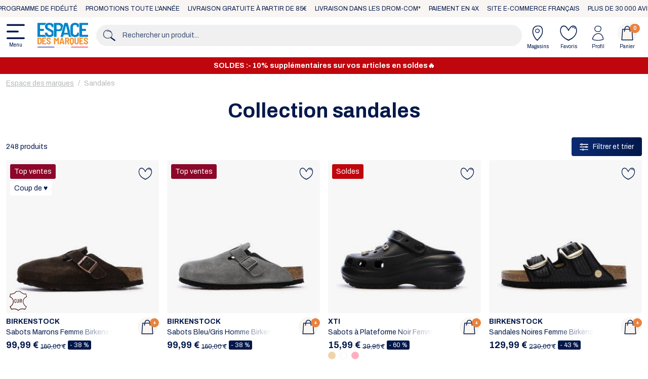

--- FILE ---
content_type: text/html; charset=UTF-8
request_url: https://www.espace-des-marques.com/fr/collections/sandales
body_size: 39541
content:
<!DOCTYPE html><html lang="fr"> <head> <meta charset="utf-8"> <meta http-equiv="X-UA-Compatible" content="IE=edge"> <meta content="width=device-width, initial-scale=1, maximum-scale=1, user-scalable=no" name="viewport"> <link rel="apple-touch-icon" sizes="180x180" href="/apple-touch-icon.png"> <link rel="icon" type="image/png" sizes="32x32" href="/favicon-32x32.png"> <link rel="icon" type="image/png" sizes="16x16" href="/favicon-16x16.png"> <link rel="icon" href="/favicon.ico" /> <link rel="manifest" href="/manifest.webmanifest"> <meta name="apple-mobile-web-app-title" content="EDM.com"> <meta name="application-name" content="EDM.com"> <meta name="theme-color" content="#ffffff"> <title> Collection sandales | Espace des marques </title> <meta property="og:type" content="website" /> <meta property="og:url" content="https://www.espace-des-marques.com/fr/collections/sandales" /> <script nonce="xVlzHWAMPy3ARmcU8JQ3wA==" type="application/ld+json">[{"@context":"https://schema.org","@type":"BreadcrumbList","itemListElement":[{"@type":"ListItem","position":1,"name":"Accueil","item":"https://www.espace-des-marques.com/fr/"},{"@type":"ListItem","position":2,"name":"Collections","item":"https://www.espace-des-marques.com/fr/collections"},{"@type":"ListItem","position":3,"name":"Sandales"}]}]</script> <meta name="description" content="Retrouvez vite les produits de la catégorie collection sandales. Les plus grandes marques sont disponibles toute l&#039;année, pour toute la famille et à petits prix sur Espace des marques." /> <link rel="canonical" href="https://www.espace-des-marques.com/fr/collections/sandales" /> <link rel="stylesheet" href="/build/app/shop/shop.67189977.css"><link rel="stylesheet" href="/bundles/payplugsyliuspayplugplugin/assets/shop/oney_common/index.css"> <script nonce="xVlzHWAMPy3ARmcU8JQ3wA==" type="text/javascript"> var gtmEnhancedEcommerceCurrencyCode = 'EUR';</script> <script nonce="xVlzHWAMPy3ARmcU8JQ3wA==" type="text/javascript"> window.dataLayer = window.dataLayer || []; window.dataLayer.push({"env":"prod","route":"sylius_shop_product_index","channel":{"code":"edm_com","name":"Espace des marques"},"locale":"fr","currency":"EUR"}); </script><script nonce="xVlzHWAMPy3ARmcU8JQ3wA==">(function(w,d,s,l,i){w[l]=w[l]||[];w[l].push({'gtm.start': new Date().getTime(),event:'gtm.js'});var f=d.getElementsByTagName(s)[0], j=d.createElement(s),dl=l!='dataLayer'?'&l='+l:'';j.async=true;j.src= 'https://www.googletagmanager.com/gtm.js?id='+i+dl+''; j.setAttribute('nonce', 'xVlzHWAMPy3ARmcU8JQ3wA=='); f.parentNode.insertBefore(j,f); })(window,document,'script','dataLayer','GTM-K8MNJCFN');</script> </head> <body id="shop" class="d-flex flex-column min-vh-100 product-index" data-server="check-ssl"> <noscript><iframe src="https://www.googletagmanager.com/ns.html?id=GTM-K8MNJCFN" height="0" width="0" style="display:none;visibility:hidden"></iframe></noscript> <div id="top-bar"> <nav class="container-fluid marquee"> <div class="marquee-content"> <div class="p-2">Paiement en 4x</div> <div class="p-2">Site e-commerce français</div> <div class="p-2">Plus de 30 000 avis</div> <div class="p-2">Retour sous 60 jours</div> <div class="p-2">Programme de fidélité</div> <div class="p-2">Promotions toute l&#039;année</div> <div class="p-2">Livraison gratuite à partir de 85€</div> <div class="p-2">Livraison dans les DROM-COM*</div> </div> <div aria-hidden="true" class="marquee-content"> <div class="p-2">Paiement en 4x</div> <div class="p-2">Site e-commerce français</div> <div class="p-2">Plus de 30 000 avis</div> <div class="p-2">Retour sous 60 jours</div> <div class="p-2">Programme de fidélité</div> <div class="p-2">Promotions toute l&#039;année</div> <div class="p-2">Livraison gratuite à partir de 85€</div> <div class="p-2">Livraison dans les DROM-COM*</div> </div> </nav></div> <div class="shop-wrapper position-relative"> <div id="header" class="sticky-top d-flex flex-column align-items-center"> <header class="container d-flex"> <div id="header-logo" class="logo align-items-center d-flex p-2 ps-0 pe-3"> <button class="ps-0" type="button" data-bs-toggle="offcanvas" data-bs-target="#menu"> <i class="icon icon-menu"></i> Menu </button> <a href="/fr/"> <img class="logo" src="/assets/logo.svg" alt="Espace des marques" /></a> </div> <div id="header-search" class="search form align-self-center pt-2 pb-2 px-0 flex-grow-1"> <div class="input-group"> <div class="input-group-prepend"> <span class="input-group-text pe-0"><i class="icon icon-search"></i></span> </div> <input id="global-search" type="search" data-ref="L2ZyL3JlY2hlcmNoZS9hamF4L3Byb2R1Y3Rz" class="form-control" placeholder="Rechercher un produit..."> </div> </div> <div id="header-actions" class="actions align-self-center pl-2"> <ul class="nav col-12 col-lg-auto my-0 justify-content-center my-md-0 text-small"> <li> <a href="/fr/magasins/" class="nav-link pb-0"><i class="icon icon-store"></i>Magasins</a> </li> <li> <a href="/fr/wishlist/" class="nav-link pb-0"> <i class="icon icon-heart" id="icon-nav-link-wishlist" data-item-number="0"></i>Favoris </a> </li> <li> <a href="/fr/mon-compte" class="nav-link pb-0"><i class="icon icon-profile"></i>Profil</a> </li> <li> <a href="/fr/panier" class="nav-link position-relative pb-0"> <i class="icon circle icon-cart"></i>Panier <span id="quantity-cart-item" class="position-absolute translate-middle badge rounded-pill bg-orange">0 </span></a> </li> </ul> </div> </header> <div id="search-container" class="position-relative w-100"> <div id="search-content" class="container position-absolute start-50 translate-middle-x w-100 py-3 bg-white"> <div class="row justify-content-end px-3"> <div class="btn btn-close p-2"><i class="icon icon-close"></i></div> </div> <div class="row px-1 px-md-3"> <div class="col-12 d-flex flex-column justify-content-around product-wrapper"> <div class="row px-2 px-md-0"> <span id="count-product-found" class="font-weight-medium empty"></span> </div> <div class="swiper-container"> <div class="swiper swiper-initialized swiper-horizontal swiper-backface-hidden swiper-search-product" data-type="product"> <div class="swiper-wrapper"> <div class="swiper-slide px-1"> <div class="card" aria-hidden="true"> <svg class="bd-placeholder-img card-img-top" width="100%" height="180" xmlns="http://www.w3.org/2000/svg" role="img" aria-label="Placeholder" preserveAspectRatio="xMidYMid slice" focusable="false"><title>Placeholder</title><rect width="100%" height="100%" fill="#868e96"></rect></svg> <div class="card-body"> <p class="card-text placeholder-glow"> <span class="placeholder col-8"></span> <span class="placeholder col-4"></span> </p> </div> </div> </div> <div class="swiper-slide px-1"> <div class="card" aria-hidden="true"> <svg class="bd-placeholder-img card-img-top" width="100%" height="180" xmlns="http://www.w3.org/2000/svg" role="img" aria-label="Placeholder" preserveAspectRatio="xMidYMid slice" focusable="false"><title>Placeholder</title><rect width="100%" height="100%" fill="#868e96"></rect></svg> <div class="card-body"> <p class="card-text placeholder-glow"> <span class="placeholder col-8"></span> <span class="placeholder col-4"></span> </p> </div> </div> </div> <div class="swiper-slide px-1"> <div class="card" aria-hidden="true"> <svg class="bd-placeholder-img card-img-top" width="100%" height="180" xmlns="http://www.w3.org/2000/svg" role="img" aria-label="Placeholder" preserveAspectRatio="xMidYMid slice" focusable="false"><title>Placeholder</title><rect width="100%" height="100%" fill="#868e96"></rect></svg> <div class="card-body"> <p class="card-text placeholder-glow"> <span class="placeholder col-8"></span> <span class="placeholder col-4"></span> </p> </div> </div> </div> <div class="swiper-slide px-1"> <div class="card" aria-hidden="true"> <svg class="bd-placeholder-img card-img-top" width="100%" height="180" xmlns="http://www.w3.org/2000/svg" role="img" aria-label="Placeholder" preserveAspectRatio="xMidYMid slice" focusable="false"><title>Placeholder</title><rect width="100%" height="100%" fill="#868e96"></rect></svg> <div class="card-body"> <p class="card-text placeholder-glow"> <span class="placeholder col-8"></span> <span class="placeholder col-4"></span> </p> </div> </div> </div> <div class="swiper-slide px-1"> <div class="card" aria-hidden="true"> <svg class="bd-placeholder-img card-img-top" width="100%" height="180" xmlns="http://www.w3.org/2000/svg" role="img" aria-label="Placeholder" preserveAspectRatio="xMidYMid slice" focusable="false"><title>Placeholder</title><rect width="100%" height="100%" fill="#868e96"></rect></svg> <div class="card-body"> <p class="card-text placeholder-glow"> <span class="placeholder col-8"></span> <span class="placeholder col-4"></span> </p> </div> </div> </div> <div class="swiper-slide px-1"> <div class="card" aria-hidden="true"> <svg class="bd-placeholder-img card-img-top" width="100%" height="180" xmlns="http://www.w3.org/2000/svg" role="img" aria-label="Placeholder" preserveAspectRatio="xMidYMid slice" focusable="false"><title>Placeholder</title><rect width="100%" height="100%" fill="#868e96"></rect></svg> <div class="card-body"> <p class="card-text placeholder-glow"> <span class="placeholder col-8"></span> <span class="placeholder col-4"></span> </p> </div> </div> </div> <div class="swiper-slide px-1"> <div class="card" aria-hidden="true"> <svg class="bd-placeholder-img card-img-top" width="100%" height="180" xmlns="http://www.w3.org/2000/svg" role="img" aria-label="Placeholder" preserveAspectRatio="xMidYMid slice" focusable="false"><title>Placeholder</title><rect width="100%" height="100%" fill="#868e96"></rect></svg> <div class="card-body"> <p class="card-text placeholder-glow"> <span class="placeholder col-8"></span> <span class="placeholder col-4"></span> </p> </div> </div> </div> <div class="swiper-slide px-1"> <div class="card" aria-hidden="true"> <svg class="bd-placeholder-img card-img-top" width="100%" height="180" xmlns="http://www.w3.org/2000/svg" role="img" aria-label="Placeholder" preserveAspectRatio="xMidYMid slice" focusable="false"><title>Placeholder</title><rect width="100%" height="100%" fill="#868e96"></rect></svg> <div class="card-body"> <p class="card-text placeholder-glow"> <span class="placeholder col-8"></span> <span class="placeholder col-4"></span> </p> </div> </div> </div> </div> </div> <div id="swiper-cart-navigation" class="d-none d-md-block"> <div class="swiper-button-next"> <i class="icon circle icon-right-arrow"></i></div><div class="swiper-button-prev"> <i class="icon circle icon-left-arrow"></i></div> </div> </div> <div class="row d-flex justify-content-center mt-2"> <a id="show-search-result" data-ref="L2ZyL3JlY2hlcmNoZS9wcm9kdWl0cy8=" class="btn btn-primary w-fit-content disabled">Voir tous les résultats</a> </div> </div> <div class="d-none align-items-center justify-content-center text-center my-3 no-result"> <span>Nous n&#039;avons pas trouvé de produits correspondant à votre recherche.</span> </div> </div> </div></div></div><div id="sticky-spacer" class="d-block d-sm-none"></div> <nav id="menu-highlight" class="container d-flex"> <ul class="nav nav-pills" > </ul> </nav> <div class="banner-container banner-head mt-2" id="banner-head-1251425273"> <div class="banner-wrapper container position-relative d-flex justify-content-center align-items-center py-2 flex-column flex-md-row"> <div class="content"> <div class="title text-center font-weight-bold text-2 text-sm-3 lh-sm"> SOLDES :- 10% supplémentaires sur vos articles en soldes🔥 </div> </div> </div> <style> #banner-head-1251425273 { background-color: #C0060D; } #banner-head-1251425273 .banner-wrapper { background-color: #C0060D; } </style> </div> <div class="offcanvas offcanvas-start" id="menu" tabindex="-1" aria-labelledby="offcanvas-menu"> <div class="offcanvas-header"> <div class="offcanvas-title my-0" id="offcanvas-menu">Bonjour </div> <a href="#close" class="btn btn-close" data-bs-dismiss="offcanvas"><i class="icon icon-close"></i></a> </div> <div class="offcanvas-body pt-0 pb-2 px-0" data-js-is-empty="true"> <div class="row px-3 w-100 mx-auto overflow-hidden"> <div class="menu-placeholder border-0 px-0 pb-2" aria-hidden="true"> <p class="card-text placeholder-glow text-end"> <span class="placeholder" style="width:100%;height:60px;"></span> </p> </div> <div class="menu-placeholder border-0 px-0 pb-2" aria-hidden="true"> <p class="card-text placeholder-glow text-end"> <span class="placeholder" style="width:100%;height:60px;"></span> </p> </div> <div class="menu-placeholder border-0 px-0 pb-2" aria-hidden="true"> <p class="card-text placeholder-glow text-end"> <span class="placeholder" style="width:100%;height:60px;"></span> </p> </div> <div class="menu-placeholder border-0 px-0 pb-2" aria-hidden="true"> <p class="card-text placeholder-glow text-end"> <span class="placeholder" style="width:100%;height:60px;"></span> </p> </div> <div class="menu-placeholder border-0 px-0 pb-2" aria-hidden="true"> <p class="card-text placeholder-glow text-end"> <span class="placeholder" style="width:100%;height:60px;"></span> </p> </div> <div class="menu-placeholder border-0 px-0 pb-2" aria-hidden="true"> <p class="card-text placeholder-glow text-end"> <span class="placeholder" style="width:100%;height:60px;"></span> </p> </div> <div class="menu-placeholder border-0 px-0 pb-2" aria-hidden="true"> <p class="card-text placeholder-glow text-end"> <span class="placeholder" style="width:100%;height:60px;"></span> </p> </div> <div class="menu-placeholder border-0 px-0 pb-2" aria-hidden="true"> <p class="card-text placeholder-glow text-end"> <span class="placeholder" style="width:100%;height:60px;"></span> </p> </div> <div class="menu-placeholder border-0 px-0 pb-2" aria-hidden="true"> <p class="card-text placeholder-glow text-end"> <span class="placeholder" style="width:100%;height:60px;"></span> </p> </div> <div class="row mx-0 px-0 py-2"> <div class="col-1 px-0"> <p class="card-text placeholder-glow text-start"> <span class="placeholder rounded-circle" style="width:20px;height:20px;"></span> </p> </div> <div class="col-11 px-0"> <p class="card-text placeholder-glow"> <span class="placeholder w-50"></span> </p> </div> </div> <div class="row mx-0 px-0 py-2"> <div class="col-1 px-0"> <p class="card-text placeholder-glow text-start"> <span class="placeholder rounded-circle" style="width:20px;height:20px;"></span> </p> </div> <div class="col-11 px-0"> <p class="card-text placeholder-glow"> <span class="placeholder w-25"></span> </p> </div> </div> <div class="row mx-0 px-0 py-2"> <div class="col-1 px-0"> <p class="card-text placeholder-glow text-start"> <span class="placeholder rounded-circle" style="width:20px;height:20px;"></span> </p> </div> <div class="col-11 px-0"> <p class="card-text placeholder-glow"> <span class="placeholder w-50"></span> </p> </div> </div> <div class="row mx-0 px-0 py-2"> <div class="col-1 px-0"> <p class="card-text placeholder-glow text-start"> <span class="placeholder rounded-circle" style="width:20px;height:20px;"></span> </p> </div> <div class="col-11 px-0"> <p class="card-text placeholder-glow"> <span class="placeholder w-25"></span> </p> </div> </div> </div> </div></div> <main class="main-content container mt-2 mb-5 position-relative"> <nav id="wrapper-breadcrumb" aria-label="breadcrumb"> <ol class="breadcrumb mb-0 mb-md-3"> <li class="breadcrumb-item"> <a data-label="Accueil" href="/fr/"> <i class="icon-previous text-7 me-2"></i> <span>Espace des marques</span> </a> </li> <li data-label="Sandales" class="breadcrumb-item active" aria-current="page"> <span>Sandales</span> </li> </ol> </nav> <div class="row"> <div class="col"> <h1 class="text-7 text-md-9 mt-2 mb-2 mb-md-4 text-center font-weight-bold">Collection sandales <span class="title-legend d-block d-sm-inline text-3 text-md-6 font-weight-medium"></span></h1> </div> </div> <div class="row listing-filters d-flex bg-white py-2" id="filter-bar-container" data-min-price="499" data-max-price="12999"> <div class="w-100 d-flex justify-content-between"> <span class="count-total-products d-flex align-items-center" data-label-plural="produits" data-label-single="produit">248 produits</span> <button class="btn btn-primary w-fit-content bg-gray-light border-0 text-white rounded-1 ms-1 py-2 px-3 d-flex align-items-center justify-content-center" type="button" data-bs-toggle="offcanvas" data-bs-target="#filters-panel" aria-controls="filters-panel"> <i class="icon icon-filter text-white text-5 me-2"></i> Filtrer et trier <span class="count-item d-flex justify-content-center align-items-center text-1 bg-white text-navy rounded-circle ms-2" data-count="0">0</span> </button> </div> </div> <div id="filter-container"> <div class="offcanvas offcanvas-bottom" tabindex="-1" id="filters-panel" data-filter-applied="[]" data-filter-selected="[]" aria-labelledby="filters-panel"> <div class="offcanvas-header py-2 justify-content-between"> <div class="w-10"></div> <div class="w-80"> <div class="offcanvas-title d-flex align-items-center flex-column"> <span class="d-flex justify-content-center align-items-center text-6 font-weight-bold"> <i class="icon icon-filter text-6 me-2"></i> Filtrer et trier <span class="count-item d-flex justify-content-center align-items-center text-1 bg-navy text-white rounded-circle ms-2 mt-1" data-count="0">0</span> </span> <span>(<span class="mt-n2 count-total-products" data-label-plural="produits" data-label-single="produit">248 produits</span>)</span> </div> </div> <div class="w-10"> <a href="#close" class="btn btn-close" data-bs-dismiss="offcanvas"><i class="icon icon-close"></i></a> </div> </div> <div class="d-flex justify-content-end mb-2"> <span data-total-count="0" class="d-none"></span> <span class="text-decoration-underline cursor-pointer me-2" data-action="reset-all">Supprimer les filtres</span> </div> <div class="offcanvas-body"> <div class="d-flex flex-column align-items-start filter-type " data-filter-type="sort" data-filter-searcheable="0"> <span class="d-flex align-items-center text-4"> Trier <span class="count-item d-flex justify-content-center align-items-center text-1 bg-navy text-white rounded-circle ms-2" data-count="0">0 </span> </span> <div class="filter-item-content w-100 d-flex justify-content-start overflow-auto py-2" data-multiple-choice="0"> <span class="filter-item text-nowrap bg-gray-light rounded-pill px-3 py-2 m-1 cursor-pointer " data-item-selected="0" data-item-label="Par % de réduction" data-item-key="percent_reduction-desc" data-item-type="sort" > Par % de réduction </span> <span class="filter-item text-nowrap bg-gray-light rounded-pill px-3 py-2 m-1 cursor-pointer " data-item-selected="0" data-item-label="Du - cher au + cher" data-item-key="price-asc" data-item-type="sort" > Du - cher au + cher </span> </div> <div class="filter-actions w-100 d-flex justify-content-end"> <span class="text-decoration-underline cursor-pointer me-2" data-action="reset">Tout déselectionner</span> <span class="show-more-items text-decoration-underline cursor-pointer" data-action="show-more">Voir plus</span> <span class="text-decoration-underline cursor-pointer" data-action="show-less">Voir moins</span> </div> <hr class="w-100 my-2"> </div> <div class="d-flex flex-column align-items-start filter-type " data-filter-type="flag_promotion" data-filter-searcheable="0"> <span class="d-flex align-items-center text-4"> Promotion <span class="count-item d-flex justify-content-center align-items-center text-1 bg-navy text-white rounded-circle ms-2" data-count="0">0 </span> </span> <div class="filter-item-content w-100 d-flex justify-content-start overflow-auto py-2" data-multiple-choice="1"> <span class="filter-item text-nowrap bg-gray-light rounded-pill px-3 py-2 m-1 cursor-pointer " data-item-selected="0" data-item-label="Fin de stock" data-item-key="out_of_stock" data-item-type="flag_promotion" > Fin de stock </span> <span class="filter-item text-nowrap bg-gray-light rounded-pill px-3 py-2 m-1 cursor-pointer " data-item-selected="0" data-item-label="Soldes" data-item-key="sales" data-item-type="flag_promotion" > Soldes </span> </div> <div class="filter-actions w-100 d-flex justify-content-end"> <span class="text-decoration-underline cursor-pointer me-2" data-action="reset">Tout déselectionner</span> <span class="show-more-items text-decoration-underline cursor-pointer" data-action="show-more">Voir plus</span> <span class="text-decoration-underline cursor-pointer" data-action="show-less">Voir moins</span> </div> <hr class="w-100 my-2"> </div> <div class="d-flex flex-column align-items-start filter-type " data-filter-type="gender" data-filter-searcheable="0"> <span class="d-flex align-items-center text-4"> Genre <span class="count-item d-flex justify-content-center align-items-center text-1 bg-navy text-white rounded-circle ms-2" data-count="0">0 </span> </span> <div class="filter-item-content w-100 d-flex justify-content-start overflow-auto py-2" data-multiple-choice="1"> <span class="filter-item text-nowrap bg-gray-light rounded-pill px-3 py-2 m-1 cursor-pointer " data-item-selected="0" data-item-label="Femme" data-item-key="gender_woman" data-item-type="gender" > Femme </span> <span class="filter-item text-nowrap bg-gray-light rounded-pill px-3 py-2 m-1 cursor-pointer " data-item-selected="0" data-item-label="Fille" data-item-key="gender_girl" data-item-type="gender" > Fille </span> <span class="filter-item text-nowrap bg-gray-light rounded-pill px-3 py-2 m-1 cursor-pointer " data-item-selected="0" data-item-label="Garçon" data-item-key="gender_boy" data-item-type="gender" > Garçon </span> <span class="filter-item text-nowrap bg-gray-light rounded-pill px-3 py-2 m-1 cursor-pointer " data-item-selected="0" data-item-label="Homme" data-item-key="gender_man" data-item-type="gender" > Homme </span> </div> <div class="filter-actions w-100 d-flex justify-content-end"> <span class="text-decoration-underline cursor-pointer me-2" data-action="reset">Tout déselectionner</span> <span class="show-more-items text-decoration-underline cursor-pointer" data-action="show-more">Voir plus</span> <span class="text-decoration-underline cursor-pointer" data-action="show-less">Voir moins</span> </div> <hr class="w-100 my-2"> </div> <div class="d-flex flex-column align-items-start filter-type " data-filter-type="size" data-filter-searcheable="0"> <span class="d-flex align-items-center text-4"> Taille et pointure <span class="count-item d-flex justify-content-center align-items-center text-1 bg-navy text-white rounded-circle ms-2" data-count="0">0 </span> </span> <div class="filter-item-content w-100 flex-column d-flex justify-content-start overflow-auto py-2" data-multiple-choice="1"> <div class="size-type-container"> <span class="mt-2">Taille</span> <div class="filter-item-content-size w-100 d-flex justify-content-start overflow-auto py-2"> <div class="filter-group-item d-flex"> </div> <div class="filter-group-item d-flex"> </div> <div class="filter-group-item d-flex"> </div> <div class="filter-group-item d-flex"> </div> <div class="filter-group-item d-flex"> </div> <div class="filter-group-item d-flex"> </div> <div class="filter-group-item d-flex"> </div> <div class="filter-group-item d-flex"> </div> <div class="filter-group-item d-flex"> </div> <div class="filter-group-item d-flex"> </div> <div class="filter-group-item d-flex"> </div> <div class="filter-group-item d-flex"> </div> <div class="filter-group-item d-flex"> </div> </div> <div class="filter-actions w-100 d-flex justify-content-end"> <span class="text-decoration-underline cursor-pointer me-2" data-action="reset">Tout déselectionner</span> <span class="show-more-items text-decoration-underline cursor-pointer" data-action="show-more">Voir plus</span> <span class="text-decoration-underline cursor-pointer" data-action="show-less">Voir moins</span> </div> </div> <div class="size-type-container"> <span class="mt-2">Pointure</span> <div class="filter-item-content-size w-100 d-flex justify-content-start overflow-auto py-2"> <div class="filter-group-item d-flex"> <span class="filter-item text-nowrap bg-gray-light rounded-pill px-3 py-2 m-1 cursor-pointer" data-item-selected="0" data-item-label="17" data-item-key="option_size_shoes_17" data-item-type="size" data-item-children="option_size_shoes_17_18" >17</span> <span class="filter-item text-nowrap bg-gray-light rounded-pill px-3 py-2 m-1 cursor-pointer" data-item-selected="0" data-item-label="18" data-item-key="option_size_shoes_18" data-item-type="size" data-item-children="option_size_shoes_17_18" >18</span> <span class="filter-item text-nowrap bg-gray-light rounded-pill px-3 py-2 m-1 cursor-pointer" data-item-selected="0" data-item-label="18.5" data-item-key="option_size_shoes_18_5" data-item-type="size" data-item-children="" >18.5</span> <span class="filter-item text-nowrap bg-gray-light rounded-pill px-3 py-2 m-1 cursor-pointer" data-item-selected="0" data-item-label="19" data-item-key="option_size_shoes_19" data-item-type="size" data-item-children="option_size_shoes_19_22" >19</span> <span class="filter-item text-nowrap bg-gray-light rounded-pill px-3 py-2 m-1 cursor-pointer" data-item-selected="0" data-item-label="19.5" data-item-key="option_size_shoes_19_5" data-item-type="size" data-item-children="" >19.5</span> <span class="filter-item text-nowrap bg-gray-light rounded-pill px-3 py-2 m-1 cursor-pointer" data-item-selected="0" data-item-label="20" data-item-key="option_size_shoes_20" data-item-type="size" data-item-children="option_size_shoes_19_22" >20</span> <span class="filter-item text-nowrap bg-gray-light rounded-pill px-3 py-2 m-1 cursor-pointer" data-item-selected="0" data-item-label="21" data-item-key="option_size_shoes_21" data-item-type="size" data-item-children="option_size_shoes_19_22, option_size_shoes_21_22, option_size_shoes_21_26" >21</span> <span class="filter-item text-nowrap bg-gray-light rounded-pill px-3 py-2 m-1 cursor-pointer" data-item-selected="0" data-item-label="22" data-item-key="option_size_shoes_22" data-item-type="size" data-item-children="option_size_shoes_19_22, option_size_shoes_21_22, option_size_shoes_21_26, option_size_shoes_22_24" >22</span> <span class="filter-item text-nowrap bg-gray-light rounded-pill px-3 py-2 m-1 cursor-pointer" data-item-selected="0" data-item-label="23" data-item-key="option_size_shoes_23" data-item-type="size" data-item-children="option_size_shoes_23_24, option_size_shoes_23_26, option_size_shoes_21_26, option_size_shoes_23_25, option_size_shoes_22_24" >23</span> <span class="filter-item text-nowrap bg-gray-light rounded-pill px-3 py-2 m-1 cursor-pointer" data-item-selected="0" data-item-label="24" data-item-key="option_size_shoes_24" data-item-type="size" data-item-children="option_size_shoes_23_24, option_size_shoes_23_26, option_size_shoes_21_26, option_size_shoes_24_26, option_size_shoes_24_25, option_size_shoes_23_25, option_size_shoes_22_24" >24</span> <span class="filter-item text-nowrap bg-gray-light rounded-pill px-3 py-2 m-1 cursor-pointer" data-item-selected="0" data-item-label="25" data-item-key="option_size_shoes_25" data-item-type="size" data-item-children="option_size_shoes_25_26, option_size_shoes_23_26, option_size_shoes_21_26, option_size_shoes_24_26, option_size_shoes_24_25, option_size_shoes_23_25, option_size_shoes_25_27" >25</span> <span class="filter-item text-nowrap bg-gray-light rounded-pill px-3 py-2 m-1 cursor-pointer" data-item-selected="0" data-item-label="25.5" data-item-key="option_size_shoes_25_5" data-item-type="size" data-item-children="" >25.5</span> <span class="filter-item text-nowrap bg-gray-light rounded-pill px-3 py-2 m-1 cursor-pointer" data-item-selected="0" data-item-label="26" data-item-key="option_size_shoes_26" data-item-type="size" data-item-children="option_size_shoes_25_26, option_size_shoes_23_26, option_size_shoes_26_28, option_size_shoes_21_26, option_size_shoes_26_29, option_size_shoes_24_26, option_size_shoes_26_27, option_size_shoes_25_27, option_size_shoes_26_30" >26</span> <span class="filter-item text-nowrap bg-gray-light rounded-pill px-3 py-2 m-1 cursor-pointer" data-item-selected="0" data-item-label="26.5" data-item-key="option_size_shoes_26_5" data-item-type="size" data-item-children="" >26.5</span> <span class="filter-item text-nowrap bg-gray-light rounded-pill px-3 py-2 m-1 cursor-pointer" data-item-selected="0" data-item-label="27" data-item-key="option_size_shoes_27" data-item-type="size" data-item-children="option_size_shoes_27_28, option_size_shoes_27_30, option_size_shoes_27_31, option_size_shoes_26_28, option_size_shoes_26_29, option_size_shoes_27_29, option_size_shoes_26_27, option_size_shoes_25_27, option_size_shoes_26_30" >27</span> <span class="filter-item text-nowrap bg-gray-light rounded-pill px-3 py-2 m-1 cursor-pointer" data-item-selected="0" data-item-label="28" data-item-key="option_size_shoes_28" data-item-type="size" data-item-children="option_size_shoes_27_28, option_size_shoes_27_30, option_size_shoes_27_31, option_size_shoes_26_28, option_size_shoes_28_32, option_size_shoes_28_30, option_size_shoes_28_31, option_size_shoes_26_29, option_size_shoes_27_29, option_size_shoes_26_30" >28</span> <span class="filter-item text-nowrap bg-gray-light rounded-pill px-3 py-2 m-1 cursor-pointer" data-item-selected="0" data-item-label="29" data-item-key="option_size_shoes_29" data-item-type="size" data-item-children="option_size_shoes_29_30, option_size_shoes_27_30, option_size_shoes_27_31, option_size_shoes_28_32, option_size_shoes_29_32, option_size_shoes_28_30, option_size_shoes_28_31, option_size_shoes_26_29, option_size_shoes_27_29, option_size_shoes_26_30, option_size_shoes_29_33" >29</span> <span class="filter-item text-nowrap bg-gray-light rounded-pill px-3 py-2 m-1 cursor-pointer" data-item-selected="0" data-item-label="29.5" data-item-key="option_size_shoes_29_5" data-item-type="size" data-item-children="" >29.5</span> <span class="filter-item text-nowrap bg-gray-light rounded-pill px-3 py-2 m-1 cursor-pointer" data-item-selected="0" data-item-label="30" data-item-key="option_size_shoes_30" data-item-type="size" data-item-children="option_size_shoes_29_30, option_size_shoes_27_30, option_size_shoes_27_31, option_size_shoes_28_32, option_size_shoes_29_32, option_size_shoes_28_30, option_size_shoes_28_31, option_size_shoes_30_35, option_size_shoes_30_31, option_size_shoes_30_34, option_size_shoes_30_32, option_size_shoes_26_30, option_size_shoes_29_33" >30</span> <span class="filter-item text-nowrap bg-gray-light rounded-pill px-3 py-2 m-1 cursor-pointer" data-item-selected="0" data-item-label="31" data-item-key="option_size_shoes_31" data-item-type="size" data-item-children="option_size_shoes_31_32, option_size_shoes_27_31, option_size_shoes_31_34, option_size_shoes_28_32, option_size_shoes_29_32, option_size_shoes_28_31, option_size_shoes_30_35, option_size_shoes_31_33, option_size_shoes_31_36, option_size_shoes_31_37, option_size_shoes_30_31, option_size_shoes_30_34, option_size_shoes_30_32, option_size_shoes_29_33" >31</span> <span class="filter-item text-nowrap bg-gray-light rounded-pill px-3 py-2 m-1 cursor-pointer" data-item-selected="0" data-item-label="32" data-item-key="option_size_shoes_32" data-item-type="size" data-item-children="option_size_shoes_31_32, option_size_shoes_31_34, option_size_shoes_28_32, option_size_shoes_29_32, option_size_shoes_30_35, option_size_shoes_31_33, option_size_shoes_32_33, option_size_shoes_31_36, option_size_shoes_31_37, option_size_shoes_30_34, option_size_shoes_30_32, option_size_shoes_32_35, option_size_shoes_29_33" >32</span> <span class="filter-item text-nowrap bg-gray-light rounded-pill px-3 py-2 m-1 cursor-pointer" data-item-selected="0" data-item-label="33" data-item-key="option_size_shoes_33" data-item-type="size" data-item-children="option_size_shoes_33_34, option_size_shoes_31_34, option_size_shoes_30_35, option_size_shoes_31_33, option_size_shoes_32_33, option_size_shoes_31_36, option_size_shoes_31_37, option_size_shoes_30_34, option_size_shoes_33_35, option_size_shoes_32_35, option_size_shoes_33_36, option_size_shoes_29_33, option_size_shoes_33_37" >33</span> <span class="filter-item text-nowrap bg-gray-light rounded-pill px-3 py-2 m-1 cursor-pointer" data-item-selected="0" data-item-label="34" data-item-key="option_size_shoes_34" data-item-type="size" data-item-children="option_size_shoes_33_34, option_size_shoes_31_34, option_size_shoes_30_35, option_size_shoes_31_36, option_size_shoes_31_37, option_size_shoes_34_36S, option_size_shoes_34_36L, option_size_shoes_30_34, option_size_shoes_34_35, option_size_shoes_33_35, option_size_shoes_32_35, option_size_shoes_33_36, option_size_shoes_33_37" >34</span> <span class="filter-item text-nowrap bg-gray-light rounded-pill px-3 py-2 m-1 cursor-pointer" data-item-selected="0" data-item-label="34.5" data-item-key="option_size_shoes_34_5" data-item-type="size" data-item-children="" >34.5</span> <span class="filter-item text-nowrap bg-gray-light rounded-pill px-3 py-2 m-1 cursor-pointer" data-item-selected="0" data-item-label="35" data-item-key="option_size_shoes_35" data-item-type="size" data-item-children="option_size_shoes_35_36, option_size_shoes_35_38, option_size_shoes_30_35, option_size_shoes_31_36, option_size_shoes_31_37, option_size_shoes_35_37, option_size_shoes_35_40, option_size_shoes_34_36S, option_size_shoes_35_39, option_size_shoes_34_36L, option_size_shoes_34_35, option_size_shoes_33_35, option_size_shoes_32_35, option_size_shoes_33_36, option_size_shoes_35_41, option_size_shoes_33_37" >35</span> <span class="filter-item text-nowrap bg-gray-light rounded-pill px-3 py-2 m-1 cursor-pointer" data-item-selected="0" data-item-label="35/36" data-item-key="option_size_shoes_35_36" data-item-type="size" data-item-children="" >35/36</span> <span class="filter-item text-nowrap bg-gray-light rounded-pill px-3 py-2 m-1 cursor-pointer" data-item-selected="0" data-item-label="35.5" data-item-key="option_size_shoes_35_5" data-item-type="size" data-item-children="" >35.5</span> <span class="filter-item text-nowrap bg-gray-light rounded-pill px-3 py-2 m-1 cursor-pointer" data-item-selected="0" data-item-label="36" data-item-key="option_size_shoes_36" data-item-type="size" data-item-children="option_size_shoes_35_36, option_size_shoes_35_38, option_size_shoes_31_36, option_size_shoes_31_37, option_size_shoes_35_37, option_size_shoes_36_41, option_size_shoes_35_40, option_size_shoes_36_39, option_size_shoes_34_36S, option_size_shoes_35_39, option_size_shoes_34_36L, option_size_shoes_36_37, option_size_shoes_36_40, option_size_shoes_33_36, option_size_shoes_35_41, option_size_shoes_33_37" >36</span> <span class="filter-item text-nowrap bg-gray-light rounded-pill px-3 py-2 m-1 cursor-pointer" data-item-selected="0" data-item-label="36.5" data-item-key="option_size_shoes_36_5" data-item-type="size" data-item-children="" >36.5</span> <span class="filter-item text-nowrap bg-gray-light rounded-pill px-3 py-2 m-1 cursor-pointer" data-item-selected="0" data-item-label="37" data-item-key="option_size_shoes_37" data-item-type="size" data-item-children="option_size_shoes_37_38, option_size_shoes_35_38, option_size_shoes_31_37, option_size_shoes_35_37, option_size_shoes_37_39, option_size_shoes_36_41, option_size_shoes_35_40, option_size_shoes_36_39, option_size_shoes_37_39L, option_size_shoes_37_39M, option_size_shoes_37_41, option_size_shoes_35_39, option_size_shoes_36_37, option_size_shoes_36_40, option_size_shoes_37_40, option_size_shoes_35_41, option_size_shoes_33_37" >37</span> <span class="filter-item text-nowrap bg-gray-light rounded-pill px-3 py-2 m-1 cursor-pointer" data-item-selected="0" data-item-label="37/38" data-item-key="option_size_shoes_37_38" data-item-type="size" data-item-children="" >37/38</span> <span class="filter-item text-nowrap bg-gray-light rounded-pill px-3 py-2 m-1 cursor-pointer" data-item-selected="0" data-item-label="37.5" data-item-key="option_size_shoes_37_5" data-item-type="size" data-item-children="" >37.5</span> <span class="filter-item text-nowrap bg-gray-light rounded-pill px-3 py-2 m-1 cursor-pointer" data-item-selected="0" data-item-label="38" data-item-key="option_size_shoes_38" data-item-type="size" data-item-children="option_size_shoes_37_38, option_size_shoes_35_38, option_size_shoes_37_39, option_size_shoes_36_41, option_size_shoes_35_40, option_size_shoes_36_39, option_size_shoes_37_39L, option_size_shoes_37_39M, option_size_shoes_37_41, option_size_shoes_38_41, option_size_shoes_38_42, option_size_shoes_35_39, option_size_shoes_38_39, option_size_shoes_36_40, option_size_shoes_37_40, option_size_shoes_35_41, option_size_shoes_38_43" >38</span> <span class="filter-item text-nowrap bg-gray-light rounded-pill px-3 py-2 m-1 cursor-pointer" data-item-selected="0" data-item-label="38.5" data-item-key="option_size_shoes_38_5" data-item-type="size" data-item-children="" >38.5</span> <span class="filter-item text-nowrap bg-gray-light rounded-pill px-3 py-2 m-1 cursor-pointer" data-item-selected="0" data-item-label="39" data-item-key="option_size_shoes_39" data-item-type="size" data-item-children="option_size_shoes_39_42, option_size_shoes_37_39, option_size_shoes_36_41, option_size_shoes_35_40, option_size_shoes_36_39, option_size_shoes_37_39L, option_size_shoes_39_40, option_size_shoes_37_39M, option_size_shoes_37_41, option_size_shoes_38_41, option_size_shoes_38_42, option_size_shoes_35_39, option_size_shoes_39_41, option_size_shoes_39_46, option_size_shoes_38_39, option_size_shoes_36_40, option_size_shoes_37_40, option_size_shoes_35_41, option_size_shoes_39_44_5, option_size_shoes_38_43" >39</span> <span class="filter-item text-nowrap bg-gray-light rounded-pill px-3 py-2 m-1 cursor-pointer" data-item-selected="0" data-item-label="39/40" data-item-key="option_size_shoes_39_40" data-item-type="size" data-item-children="" >39/40</span> <span class="filter-item text-nowrap bg-gray-light rounded-pill px-3 py-2 m-1 cursor-pointer" data-item-selected="0" data-item-label="40" data-item-key="option_size_shoes_40" data-item-type="size" data-item-children="option_size_shoes_39_42, option_size_shoes_36_41, option_size_shoes_35_40, option_size_shoes_40_42S, option_size_shoes_39_40, option_size_shoes_37_41, option_size_shoes_38_41, option_size_shoes_38_42, option_size_shoes_39_41, option_size_shoes_39_46, option_size_shoes_40_41, option_size_shoes_40_43, option_size_shoes_36_40, option_size_shoes_40_42M, option_size_shoes_40_47, option_size_shoes_40_46, option_size_shoes_37_40, option_size_shoes_35_41, option_size_shoes_39_44_5, option_size_shoes_38_43" >40</span> <span class="filter-item text-nowrap bg-gray-light rounded-pill px-3 py-2 m-1 cursor-pointer" data-item-selected="0" data-item-label="40/41" data-item-key="option_size_shoes_40_41" data-item-type="size" data-item-children="" >40/41</span> <span class="filter-item text-nowrap bg-gray-light rounded-pill px-3 py-2 m-1 cursor-pointer" data-item-selected="0" data-item-label="40.5" data-item-key="option_size_shoes_40_5" data-item-type="size" data-item-children="" >40.5</span> <span class="filter-item text-nowrap bg-gray-light rounded-pill px-3 py-2 m-1 cursor-pointer" data-item-selected="0" data-item-label="41" data-item-key="option_size_shoes_41" data-item-type="size" data-item-children="option_size_shoes_41_42, option_size_shoes_39_42, option_size_shoes_36_41, option_size_shoes_41_43, option_size_shoes_40_42S, option_size_shoes_40_5_43, option_size_shoes_37_41, option_size_shoes_38_41, option_size_shoes_38_42, option_size_shoes_39_41, option_size_shoes_39_46, option_size_shoes_40_41, option_size_shoes_40_43, option_size_shoes_41_46, option_size_shoes_40_42M, option_size_shoes_40_47, option_size_shoes_40_46, option_size_shoes_41_44, option_size_shoes_40_5_42_5, option_size_shoes_35_41, option_size_shoes_39_44_5, option_size_shoes_38_43" >41</span> <span class="filter-item text-nowrap bg-gray-light rounded-pill px-3 py-2 m-1 cursor-pointer" data-item-selected="0" data-item-label="42" data-item-key="option_size_shoes_42" data-item-type="size" data-item-children="option_size_shoes_41_42, option_size_shoes_39_42, option_size_shoes_41_43, option_size_shoes_40_42S, option_size_shoes_40_5_43, option_size_shoes_38_42, option_size_shoes_39_46, option_size_shoes_40_43, option_size_shoes_42_47, option_size_shoes_41_46, option_size_shoes_40_42M, option_size_shoes_40_47, option_size_shoes_40_46, option_size_shoes_41_44, option_size_shoes_40_5_42_5, option_size_shoes_39_44_5, option_size_shoes_38_43, option_size_shoes_42_43" >42</span> <span class="filter-item text-nowrap bg-gray-light rounded-pill px-3 py-2 m-1 cursor-pointer" data-item-selected="0" data-item-label="42/43" data-item-key="option_size_shoes_42_43" data-item-type="size" data-item-children="" >42/43</span> <span class="filter-item text-nowrap bg-gray-light rounded-pill px-3 py-2 m-1 cursor-pointer" data-item-selected="0" data-item-label="43" data-item-key="option_size_shoes_43" data-item-type="size" data-item-children="option_size_shoes_43_44, option_size_shoes_43_46, option_size_shoes_41_43, option_size_shoes_40_5_43, option_size_shoes_43_45, option_size_shoes_43_45S, option_size_shoes_39_46, option_size_shoes_43_45L, option_size_shoes_43_45M, option_size_shoes_40_43, option_size_shoes_42_47, option_size_shoes_41_46, option_size_shoes_40_47, option_size_shoes_40_46, option_size_shoes_41_44, option_size_shoes_39_44_5, option_size_shoes_38_43, option_size_shoes_42_43" >43</span> <span class="filter-item text-nowrap bg-gray-light rounded-pill px-3 py-2 m-1 cursor-pointer" data-item-selected="0" data-item-label="44" data-item-key="option_size_shoes_44" data-item-type="size" data-item-children="option_size_shoes_43_44, option_size_shoes_43_46, option_size_shoes_43_45, option_size_shoes_43_45S, option_size_shoes_39_46, option_size_shoes_43_45L, option_size_shoes_43_45M, option_size_shoes_42_47, option_size_shoes_41_46, option_size_shoes_40_47, option_size_shoes_40_46, option_size_shoes_44_47, option_size_shoes_41_44, option_size_shoes_39_44_5, option_size_shoes_44_45" >44</span> <span class="filter-item text-nowrap bg-gray-light rounded-pill px-3 py-2 m-1 cursor-pointer" data-item-selected="0" data-item-label="44/45" data-item-key="option_size_shoes_44_45" data-item-type="size" data-item-children="" >44/45</span> <span class="filter-item text-nowrap bg-gray-light rounded-pill px-3 py-2 m-1 cursor-pointer" data-item-selected="0" data-item-label="45" data-item-key="option_size_shoes_45" data-item-type="size" data-item-children="option_size_shoes_45_46, option_size_shoes_43_46, option_size_shoes_43_45, option_size_shoes_43_45S, option_size_shoes_44_5_48_5, option_size_shoes_39_46, option_size_shoes_45_47, option_size_shoes_43_45L, option_size_shoes_43_45M, option_size_shoes_42_47, option_size_shoes_41_46, option_size_shoes_40_47, option_size_shoes_40_46, option_size_shoes_44_47, option_size_shoes_44_45" >45</span> <span class="filter-item text-nowrap bg-gray-light rounded-pill px-3 py-2 m-1 cursor-pointer" data-item-selected="0" data-item-label="46" data-item-key="option_size_shoes_46" data-item-type="size" data-item-children="option_size_shoes_45_46, option_size_shoes_43_46, option_size_shoes_44_5_48_5, option_size_shoes_39_46, option_size_shoes_45_47, option_size_shoes_46_48M, option_size_shoes_42_47, option_size_shoes_41_46, option_size_shoes_40_47, option_size_shoes_40_46, option_size_shoes_44_47, option_size_shoes_46_50, option_size_shoes_46_47" >46</span> <span class="filter-item text-nowrap bg-gray-light rounded-pill px-3 py-2 m-1 cursor-pointer" data-item-selected="0" data-item-label="47" data-item-key="option_size_shoes_47" data-item-type="size" data-item-children="option_size_shoes_47_48, option_size_shoes_47_50, option_size_shoes_44_5_48_5, option_size_shoes_47_49, option_size_shoes_45_47, option_size_shoes_46_48M, option_size_shoes_42_47, option_size_shoes_40_47, option_size_shoes_44_47, option_size_shoes_46_50, option_size_shoes_46_47" >47</span> <span class="filter-item text-nowrap bg-gray-light rounded-pill px-3 py-2 m-1 cursor-pointer" data-item-selected="0" data-item-label="48" data-item-key="option_size_shoes_48" data-item-type="size" data-item-children="option_size_shoes_47_48, option_size_shoes_47_50, option_size_shoes_44_5_48_5, option_size_shoes_47_49, option_size_shoes_46_48M, option_size_shoes_46_50, option_size_shoes_48_49" >48</span> </div> </div> <div class="filter-actions w-100 d-flex justify-content-end"> <span class="text-decoration-underline cursor-pointer me-2" data-action="reset">Tout déselectionner</span> <span class="show-more-items text-decoration-underline cursor-pointer" data-action="show-more">Voir plus</span> <span class="text-decoration-underline cursor-pointer" data-action="show-less">Voir moins</span> </div> </div> </div> <hr class="w-100 my-2"> </div> <div class="d-flex flex-column align-items-start filter-type " data-filter-type="brand" data-filter-searcheable="1"> <span class="d-flex align-items-center text-4"> Marque <span class="count-item d-flex justify-content-center align-items-center text-1 bg-navy text-white rounded-circle ms-2" data-count="0">0 </span> </span> <div class="input-search form input-group mx-2 my-2 ms-0"> <div class="input-group-prepend rounded border-end-0"> <span class="input-group-text border-0 bg-white border-end-0 pe-0"><i class="icon icon-search text-7"></i></span> </div> <input type="text" class="form-control border-1 border-start-0" placeholder="Chercher une marque"> </div> <div class="filter-item-content w-100 d-flex justify-content-start overflow-auto py-2" data-multiple-choice="1"> <span class="filter-item text-nowrap bg-gray-light rounded-pill px-3 py-2 m-1 cursor-pointer " data-item-selected="0" data-item-label="Adidas" data-item-key="adidas" data-item-type="brand" > Adidas </span> <span class="filter-item text-nowrap bg-gray-light rounded-pill px-3 py-2 m-1 cursor-pointer " data-item-selected="0" data-item-label="Beppi" data-item-key="beppi" data-item-type="brand" > Beppi </span> <span class="filter-item text-nowrap bg-gray-light rounded-pill px-3 py-2 m-1 cursor-pointer " data-item-selected="0" data-item-label="Birkenstock" data-item-key="birkenstock" data-item-type="brand" > Birkenstock </span> <span class="filter-item text-nowrap bg-gray-light rounded-pill px-3 py-2 m-1 cursor-pointer " data-item-selected="0" data-item-label="Chattawak" data-item-key="chattawak" data-item-type="brand" > Chattawak </span> <span class="filter-item text-nowrap bg-gray-light rounded-pill px-3 py-2 m-1 cursor-pointer " data-item-selected="0" data-item-label="Geox" data-item-key="geox" data-item-type="brand" > Geox </span> <span class="filter-item text-nowrap bg-gray-light rounded-pill px-3 py-2 m-1 cursor-pointer " data-item-selected="0" data-item-label="Havaianas" data-item-key="havaianas" data-item-type="brand" > Havaianas </span> <span class="filter-item text-nowrap bg-gray-light rounded-pill px-3 py-2 m-1 cursor-pointer " data-item-selected="0" data-item-label="Hey Dude" data-item-key="hey-dude" data-item-type="brand" > Hey Dude </span> <span class="filter-item text-nowrap bg-gray-light rounded-pill px-3 py-2 m-1 cursor-pointer " data-item-selected="0" data-item-label="Kickers" data-item-key="kickers" data-item-type="brand" > Kickers </span> <span class="filter-item text-nowrap bg-gray-light rounded-pill px-3 py-2 m-1 cursor-pointer " data-item-selected="0" data-item-label="Kids ONLY" data-item-key="kids-only" data-item-type="brand" > Kids ONLY </span> <span class="filter-item text-nowrap bg-gray-light rounded-pill px-3 py-2 m-1 cursor-pointer " data-item-selected="0" data-item-label="Lemon Bay" data-item-key="lemon-bay" data-item-type="brand" > Lemon Bay </span> <span class="filter-item text-nowrap bg-gray-light rounded-pill px-3 py-2 m-1 cursor-pointer " data-item-selected="0" data-item-label="Levi&#039;s" data-item-key="levi-s" data-item-type="brand" > Levi&#039;s </span> <span class="filter-item text-nowrap bg-gray-light rounded-pill px-3 py-2 m-1 cursor-pointer " data-item-selected="0" data-item-label="Nike" data-item-key="nike" data-item-type="brand" > Nike </span> <span class="filter-item text-nowrap bg-gray-light rounded-pill px-3 py-2 m-1 cursor-pointer " data-item-selected="0" data-item-label="Only" data-item-key="only" data-item-type="brand" > Only </span> <span class="filter-item text-nowrap bg-gray-light rounded-pill px-3 py-2 m-1 cursor-pointer " data-item-selected="0" data-item-label="Pepe jeans" data-item-key="pepe-jeans" data-item-type="brand" > Pepe jeans </span> <span class="filter-item text-nowrap bg-gray-light rounded-pill px-3 py-2 m-1 cursor-pointer " data-item-selected="0" data-item-label="Puma" data-item-key="puma" data-item-type="brand" > Puma </span> <span class="filter-item text-nowrap bg-gray-light rounded-pill px-3 py-2 m-1 cursor-pointer " data-item-selected="0" data-item-label="Quiksilver" data-item-key="quiksilver" data-item-type="brand" > Quiksilver </span> <span class="filter-item text-nowrap bg-gray-light rounded-pill px-3 py-2 m-1 cursor-pointer " data-item-selected="0" data-item-label="Relife" data-item-key="relife" data-item-type="brand" > Relife </span> <span class="filter-item text-nowrap bg-gray-light rounded-pill px-3 py-2 m-1 cursor-pointer " data-item-selected="0" data-item-label="Schott" data-item-key="schott" data-item-type="brand" > Schott </span> <span class="filter-item text-nowrap bg-gray-light rounded-pill px-3 py-2 m-1 cursor-pointer " data-item-selected="0" data-item-label="TBS" data-item-key="tbs" data-item-type="brand" > TBS </span> <span class="filter-item text-nowrap bg-gray-light rounded-pill px-3 py-2 m-1 cursor-pointer " data-item-selected="0" data-item-label="Tommy Hilfiger" data-item-key="tommy-hilfiger" data-item-type="brand" > Tommy Hilfiger </span> <span class="filter-item text-nowrap bg-gray-light rounded-pill px-3 py-2 m-1 cursor-pointer " data-item-selected="0" data-item-label="Umbro" data-item-key="umbro" data-item-type="brand" > Umbro </span> <span class="filter-item text-nowrap bg-gray-light rounded-pill px-3 py-2 m-1 cursor-pointer " data-item-selected="0" data-item-label="Xti" data-item-key="xti" data-item-type="brand" > Xti </span> </div> <div class="filter-actions w-100 d-flex justify-content-end"> <span class="text-decoration-underline cursor-pointer me-2" data-action="reset">Tout déselectionner</span> <span class="show-more-items text-decoration-underline cursor-pointer" data-action="show-more">Voir plus</span> <span class="text-decoration-underline cursor-pointer" data-action="show-less">Voir moins</span> </div> <hr class="w-100 my-2"> </div> <div class="d-flex flex-column align-items-start filter-type " data-filter-type="price" data-filter-searcheable="0"> <span class="d-flex align-items-center text-4"> Prix <span class="count-item d-flex justify-content-center align-items-center text-1 bg-navy text-white rounded-circle ms-2" data-count="0">0 </span> </span> <div class="filter-item-content w-100 d-flex justify-content-start overflow-auto py-2" data-multiple-choice="0"> <span class="filter-item text-nowrap bg-gray-light rounded-pill px-3 py-2 m-1 cursor-pointer " data-item-selected="0" data-item-label="Moins de 25 €" data-item-key="price &lt; 2500" data-item-type="price" > Moins de 25 € </span> <span class="filter-item text-nowrap bg-gray-light rounded-pill px-3 py-2 m-1 cursor-pointer " data-item-selected="0" data-item-label="Moins de 50 €" data-item-key="price &lt; 5000" data-item-type="price" > Moins de 50 € </span> <span class="filter-item text-nowrap bg-gray-light rounded-pill px-3 py-2 m-1 cursor-pointer " data-item-selected="0" data-item-label="Moins de 75 €" data-item-key="price &lt; 7500" data-item-type="price" > Moins de 75 € </span> <span class="filter-item text-nowrap bg-gray-light rounded-pill px-3 py-2 m-1 cursor-pointer " data-item-selected="0" data-item-label="Moins de 100 €" data-item-key="price &lt; 10000" data-item-type="price" > Moins de 100 € </span> <span class="filter-item text-nowrap bg-gray-light rounded-pill px-3 py-2 m-1 cursor-pointer " data-item-selected="0" data-item-label="Plus de 100 €" data-item-key="price &gt; 10000" data-item-type="price" > Plus de 100 € </span> </div> <div class="filter-actions w-100 d-flex justify-content-end"> <span class="text-decoration-underline cursor-pointer me-2" data-action="reset">Tout déselectionner</span> <span class="show-more-items text-decoration-underline cursor-pointer" data-action="show-more">Voir plus</span> <span class="text-decoration-underline cursor-pointer" data-action="show-less">Voir moins</span> </div> <hr class="w-100 my-2"> </div> <div class="d-flex flex-column align-items-start filter-type " data-filter-type="flag_selection" data-filter-searcheable="0"> <span class="d-flex align-items-center text-4"> Sélection <span class="count-item d-flex justify-content-center align-items-center text-1 bg-navy text-white rounded-circle ms-2" data-count="0">0 </span> </span> <div class="filter-item-content w-100 d-flex justify-content-start overflow-auto py-2" data-multiple-choice="1"> <span class="filter-item text-nowrap bg-gray-light rounded-pill px-3 py-2 m-1 cursor-pointer " data-item-selected="0" data-item-label="Coup de ♥" data-item-key="falling_love" data-item-type="flag_selection" > Coup de ♥ </span> <span class="filter-item text-nowrap bg-gray-light rounded-pill px-3 py-2 m-1 cursor-pointer " data-item-selected="0" data-item-label="Nouveauté" data-item-key="new" data-item-type="flag_selection" > Nouveauté </span> <span class="filter-item text-nowrap bg-gray-light rounded-pill px-3 py-2 m-1 cursor-pointer " data-item-selected="0" data-item-label="Top ventes" data-item-key="best_sellers" data-item-type="flag_selection" > Top ventes </span> </div> <div class="filter-actions w-100 d-flex justify-content-end"> <span class="text-decoration-underline cursor-pointer me-2" data-action="reset">Tout déselectionner</span> <span class="show-more-items text-decoration-underline cursor-pointer" data-action="show-more">Voir plus</span> <span class="text-decoration-underline cursor-pointer" data-action="show-less">Voir moins</span> </div> <hr class="w-100 my-2"> </div> <div class="d-flex flex-column align-items-start filter-type" data-filter-type="color"> <span class="d-flex align-items-center text-4">Couleur <span class="count-item d-flex justify-content-center align-items-center text-1 bg-navy text-white rounded-circle ms-2" data-count="0">0</span></span> <div class="filter-item-content d-flex justify-content-start w-100 overflow-auto py-2" data-multiple-choice="1"> <span class="filter-item bg-gray-light rounded-pill px-3 py-2 m-1 cursor-pointer d-flex align-items-center text-nowrap " data-item-selected="0" data-item-label="Argent" data-item-key="color_silver" data-item-type="color" > <span class="color-item rounded-circle d-flex justify-content-center align-items-center me-2" style="background: linear-gradient(to right bottom, #959595,#E8E8E8);"> <i class="icon icon-check text-4 text-white"></i> </span> Argent </span> <span class="filter-item bg-gray-light rounded-pill px-3 py-2 m-1 cursor-pointer d-flex align-items-center text-nowrap " data-item-selected="0" data-item-label="Beige" data-item-key="color_beige" data-item-type="color" > <span class="color-item rounded-circle d-flex justify-content-center align-items-center me-2" style="background: linear-gradient(to right bottom, #EFD4AB,#EFD4AB);"> <i class="icon icon-check text-4 text-white"></i> </span> Beige </span> <span class="filter-item bg-gray-light rounded-pill px-3 py-2 m-1 cursor-pointer d-flex align-items-center text-nowrap " data-item-selected="0" data-item-label="Blanc" data-item-key="color_white" data-item-type="color" > <span class="color-item rounded-circle d-flex justify-content-center align-items-center me-2" style="background: linear-gradient(to right bottom, #FFFFFF,#FFFFFF);"> <i class="icon icon-check text-4 text-navy"></i> </span> Blanc </span> <span class="filter-item bg-gray-light rounded-pill px-3 py-2 m-1 cursor-pointer d-flex align-items-center text-nowrap " data-item-selected="0" data-item-label="Bleu" data-item-key="color_blue" data-item-type="color" > <span class="color-item rounded-circle d-flex justify-content-center align-items-center me-2" style="background: linear-gradient(to right bottom, #1C79CB,#1C79CB);"> <i class="icon icon-check text-4 text-white"></i> </span> Bleu </span> <span class="filter-item bg-gray-light rounded-pill px-3 py-2 m-1 cursor-pointer d-flex align-items-center text-nowrap " data-item-selected="0" data-item-label="Camel" data-item-key="color_camel" data-item-type="color" > <span class="color-item rounded-circle d-flex justify-content-center align-items-center me-2" style="background: linear-gradient(to right bottom, #B1703A,#B1703A);"> <i class="icon icon-check text-4 text-white"></i> </span> Camel </span> <span class="filter-item bg-gray-light rounded-pill px-3 py-2 m-1 cursor-pointer d-flex align-items-center text-nowrap " data-item-selected="0" data-item-label="Doré" data-item-key="color_gold" data-item-type="color" > <span class="color-item rounded-circle d-flex justify-content-center align-items-center me-2" style="background: linear-gradient(to right bottom, #CBA33C,#DECC70);"> <i class="icon icon-check text-4 text-white"></i> </span> Doré </span> <span class="filter-item bg-gray-light rounded-pill px-3 py-2 m-1 cursor-pointer d-flex align-items-center text-nowrap " data-item-selected="0" data-item-label="Écru" data-item-key="color_ecru" data-item-type="color" > <span class="color-item rounded-circle d-flex justify-content-center align-items-center me-2" style="background: linear-gradient(to right bottom, #F2EBE1,#F2EBE1);"> <i class="icon icon-check text-4 text-white"></i> </span> Écru </span> <span class="filter-item bg-gray-light rounded-pill px-3 py-2 m-1 cursor-pointer d-flex align-items-center text-nowrap " data-item-selected="0" data-item-label="Gris" data-item-key="color_grey" data-item-type="color" > <span class="color-item rounded-circle d-flex justify-content-center align-items-center me-2" style="background: linear-gradient(to right bottom, #808080,#808080);"> <i class="icon icon-check text-4 text-white"></i> </span> Gris </span> <span class="filter-item bg-gray-light rounded-pill px-3 py-2 m-1 cursor-pointer d-flex align-items-center text-nowrap " data-item-selected="0" data-item-label="Jaune" data-item-key="color_yellow" data-item-type="color" > <span class="color-item rounded-circle d-flex justify-content-center align-items-center me-2" style="background: linear-gradient(to right bottom, #F8DA1B,#F8DA1B);"> <i class="icon icon-check text-4 text-white"></i> </span> Jaune </span> <span class="filter-item bg-gray-light rounded-pill px-3 py-2 m-1 cursor-pointer d-flex align-items-center text-nowrap " data-item-selected="0" data-item-label="Kaki" data-item-key="color_khaki" data-item-type="color" > <span class="color-item rounded-circle d-flex justify-content-center align-items-center me-2" style="background: linear-gradient(to right bottom, #67674F,#67674F);"> <i class="icon icon-check text-4 text-white"></i> </span> Kaki </span> <span class="filter-item bg-gray-light rounded-pill px-3 py-2 m-1 cursor-pointer d-flex align-items-center text-nowrap " data-item-selected="0" data-item-label="Marine" data-item-key="color_navy" data-item-type="color" > <span class="color-item rounded-circle d-flex justify-content-center align-items-center me-2" style="background: linear-gradient(to right bottom, #151F5A,#151F5A);"> <i class="icon icon-check text-4 text-white"></i> </span> Marine </span> <span class="filter-item bg-gray-light rounded-pill px-3 py-2 m-1 cursor-pointer d-flex align-items-center text-nowrap " data-item-selected="0" data-item-label="Marron" data-item-key="color_brown" data-item-type="color" > <span class="color-item rounded-circle d-flex justify-content-center align-items-center me-2" style="background: linear-gradient(to right bottom, #713F1F,#713F1F);"> <i class="icon icon-check text-4 text-white"></i> </span> Marron </span> <span class="filter-item bg-gray-light rounded-pill px-3 py-2 m-1 cursor-pointer d-flex align-items-center text-nowrap " data-item-selected="0" data-item-label="Multi-couleurs" data-item-key="color_multicolor" data-item-type="color" > <span class="color-item rounded-circle d-flex justify-content-center align-items-center me-2" style="background: conic-gradient(#EF233C,#F8DA1B,#00FF00,#00FFFF,#1C79CB,#FF00FF,#EF233C);"> <i class="icon icon-check text-4 text-white"></i> </span> Multi-couleurs </span> <span class="filter-item bg-gray-light rounded-pill px-3 py-2 m-1 cursor-pointer d-flex align-items-center text-nowrap " data-item-selected="0" data-item-label="Noir" data-item-key="color_black" data-item-type="color" > <span class="color-item rounded-circle d-flex justify-content-center align-items-center me-2" style="background: linear-gradient(to right bottom, #000000,#000000);"> <i class="icon icon-check text-4 text-white"></i> </span> Noir </span> <span class="filter-item bg-gray-light rounded-pill px-3 py-2 m-1 cursor-pointer d-flex align-items-center text-nowrap " data-item-selected="0" data-item-label="Orange" data-item-key="color_orange" data-item-type="color" > <span class="color-item rounded-circle d-flex justify-content-center align-items-center me-2" style="background: linear-gradient(to right bottom, #FF7901,#FF7901);"> <i class="icon icon-check text-4 text-white"></i> </span> Orange </span> <span class="filter-item bg-gray-light rounded-pill px-3 py-2 m-1 cursor-pointer d-flex align-items-center text-nowrap " data-item-selected="0" data-item-label="Prune" data-item-key="color_plum" data-item-type="color" > <span class="color-item rounded-circle d-flex justify-content-center align-items-center me-2" style="background: linear-gradient(to right bottom, #49123a,#49123a);"> <i class="icon icon-check text-4 text-white"></i> </span> Prune </span> <span class="filter-item bg-gray-light rounded-pill px-3 py-2 m-1 cursor-pointer d-flex align-items-center text-nowrap " data-item-selected="0" data-item-label="Rose" data-item-key="color_pink" data-item-type="color" > <span class="color-item rounded-circle d-flex justify-content-center align-items-center me-2" style="background: linear-gradient(to right bottom, #FEB0C0,#FEB0C0);"> <i class="icon icon-check text-4 text-white"></i> </span> Rose </span> <span class="filter-item bg-gray-light rounded-pill px-3 py-2 m-1 cursor-pointer d-flex align-items-center text-nowrap " data-item-selected="0" data-item-label="Rouge" data-item-key="color_red" data-item-type="color" > <span class="color-item rounded-circle d-flex justify-content-center align-items-center me-2" style="background: linear-gradient(to right bottom, #EF233C,#EF233C);"> <i class="icon icon-check text-4 text-white"></i> </span> Rouge </span> <span class="filter-item bg-gray-light rounded-pill px-3 py-2 m-1 cursor-pointer d-flex align-items-center text-nowrap " data-item-selected="0" data-item-label="Turquoise" data-item-key="color_turquoise" data-item-type="color" > <span class="color-item rounded-circle d-flex justify-content-center align-items-center me-2" style="background: linear-gradient(to right bottom, #2DBFB2,#2DBFB2);"> <i class="icon icon-check text-4 text-white"></i> </span> Turquoise </span> <span class="filter-item bg-gray-light rounded-pill px-3 py-2 m-1 cursor-pointer d-flex align-items-center text-nowrap " data-item-selected="0" data-item-label="Vert" data-item-key="color_green" data-item-type="color" > <span class="color-item rounded-circle d-flex justify-content-center align-items-center me-2" style="background: linear-gradient(to right bottom, #22844E,#22844E);"> <i class="icon icon-check text-4 text-white"></i> </span> Vert </span> <span class="filter-item bg-gray-light rounded-pill px-3 py-2 m-1 cursor-pointer d-flex align-items-center text-nowrap " data-item-selected="0" data-item-label="Violet" data-item-key="color_purple" data-item-type="color" > <span class="color-item rounded-circle d-flex justify-content-center align-items-center me-2" style="background: linear-gradient(to right bottom, #aa7fb5,#aa7fb5);"> <i class="icon icon-check text-4 text-white"></i> </span> Violet </span> </div> <div class="filter-actions w-100 d-flex justify-content-end"> <span class="text-decoration-underline cursor-pointer me-2" data-action="reset">Tout déselectionner</span> <span class="show-more-items text-decoration-underline cursor-pointer" data-action="show-more">Voir plus</span> <span class="text-decoration-underline cursor-pointer" data-action="show-less">Voir moins</span> </div> <hr class="w-100 my-3"> </div> <div class="d-flex flex-column align-items-start filter-type " data-filter-type="sport" data-filter-searcheable="0"> <span class="d-flex align-items-center text-4"> Sport <span class="count-item d-flex justify-content-center align-items-center text-1 bg-navy text-white rounded-circle ms-2" data-count="0">0 </span> </span> <div class="filter-item-content w-100 d-flex justify-content-start overflow-auto py-2" data-multiple-choice="1"> <span class="filter-item text-nowrap bg-gray-light rounded-pill px-3 py-2 m-1 cursor-pointer " data-item-selected="0" data-item-label="Randonnée" data-item-key="sport_hiking" data-item-type="sport" > Randonnée </span> </div> <div class="filter-actions w-100 d-flex justify-content-end"> <span class="text-decoration-underline cursor-pointer me-2" data-action="reset">Tout déselectionner</span> <span class="show-more-items text-decoration-underline cursor-pointer" data-action="show-more">Voir plus</span> <span class="text-decoration-underline cursor-pointer" data-action="show-less">Voir moins</span> </div> <hr class="w-100 my-2"> </div> <div class="d-flex flex-column align-items-start filter-type " data-filter-type="composition" data-filter-searcheable="0"> <span class="d-flex align-items-center text-4"> Matière <span class="count-item d-flex justify-content-center align-items-center text-1 bg-navy text-white rounded-circle ms-2" data-count="0">0 </span> </span> <div class="filter-item-content w-100 d-flex justify-content-start overflow-auto py-2" data-multiple-choice="1"> <span class="filter-item text-nowrap bg-gray-light rounded-pill px-3 py-2 m-1 cursor-pointer " data-item-selected="0" data-item-label="Coton" data-item-key="composition_cotton" data-item-type="composition" > Coton </span> <span class="filter-item text-nowrap bg-gray-light rounded-pill px-3 py-2 m-1 cursor-pointer " data-item-selected="0" data-item-label="Cuir" data-item-key="composition_leather" data-item-type="composition" > Cuir </span> <span class="filter-item text-nowrap bg-gray-light rounded-pill px-3 py-2 m-1 cursor-pointer " data-item-selected="0" data-item-label="Plastique" data-item-key="composition_plastic" data-item-type="composition" > Plastique </span> <span class="filter-item text-nowrap bg-gray-light rounded-pill px-3 py-2 m-1 cursor-pointer " data-item-selected="0" data-item-label="Polyuréthane" data-item-key="composition_polyurethane" data-item-type="composition" > Polyuréthane </span> <span class="filter-item text-nowrap bg-gray-light rounded-pill px-3 py-2 m-1 cursor-pointer " data-item-selected="0" data-item-label="Synthétique" data-item-key="composition_synthetic" data-item-type="composition" > Synthétique </span> <span class="filter-item text-nowrap bg-gray-light rounded-pill px-3 py-2 m-1 cursor-pointer " data-item-selected="0" data-item-label="Textile" data-item-key="composition_textile" data-item-type="composition" > Textile </span> <span class="filter-item text-nowrap bg-gray-light rounded-pill px-3 py-2 m-1 cursor-pointer " data-item-selected="0" data-item-label="Toile" data-item-key="composition_canvas" data-item-type="composition" > Toile </span> </div> <div class="filter-actions w-100 d-flex justify-content-end"> <span class="text-decoration-underline cursor-pointer me-2" data-action="reset">Tout déselectionner</span> <span class="show-more-items text-decoration-underline cursor-pointer" data-action="show-more">Voir plus</span> <span class="text-decoration-underline cursor-pointer" data-action="show-less">Voir moins</span> </div> <hr class="w-100 my-2"> </div> <div class="d-flex flex-column align-items-start filter-type " data-filter-type="pattern" data-filter-searcheable="0"> <span class="d-flex align-items-center text-4"> Motif <span class="count-item d-flex justify-content-center align-items-center text-1 bg-navy text-white rounded-circle ms-2" data-count="0">0 </span> </span> <div class="filter-item-content w-100 d-flex justify-content-start overflow-auto py-2" data-multiple-choice="1"> <span class="filter-item text-nowrap bg-gray-light rounded-pill px-3 py-2 m-1 cursor-pointer " data-item-selected="0" data-item-label="Animalier" data-item-key="pattern_animal" data-item-type="pattern" > Animalier </span> <span class="filter-item text-nowrap bg-gray-light rounded-pill px-3 py-2 m-1 cursor-pointer " data-item-selected="0" data-item-label="Fleurs" data-item-key="pattern_flowers" data-item-type="pattern" > Fleurs </span> <span class="filter-item text-nowrap bg-gray-light rounded-pill px-3 py-2 m-1 cursor-pointer " data-item-selected="0" data-item-label="Pois" data-item-key="pattern_dots" data-item-type="pattern" > Pois </span> <span class="filter-item text-nowrap bg-gray-light rounded-pill px-3 py-2 m-1 cursor-pointer " data-item-selected="0" data-item-label="Rayures" data-item-key="pattern_stripes" data-item-type="pattern" > Rayures </span> </div> <div class="filter-actions w-100 d-flex justify-content-end"> <span class="text-decoration-underline cursor-pointer me-2" data-action="reset">Tout déselectionner</span> <span class="show-more-items text-decoration-underline cursor-pointer" data-action="show-more">Voir plus</span> <span class="text-decoration-underline cursor-pointer" data-action="show-less">Voir moins</span> </div> <hr class="w-100 my-2"> </div> <div class="d-flex flex-column align-items-start filter-type " data-filter-type="shoes_type" data-filter-searcheable="0"> <span class="d-flex align-items-center text-4"> Type de chaussure <span class="count-item d-flex justify-content-center align-items-center text-1 bg-navy text-white rounded-circle ms-2" data-count="0">0 </span> </span> <div class="filter-item-content w-100 d-flex justify-content-start overflow-auto py-2" data-multiple-choice="1"> <span class="filter-item text-nowrap bg-gray-light rounded-pill px-3 py-2 m-1 cursor-pointer " data-item-selected="0" data-item-label="Basse" data-item-key="shoes_type_low" data-item-type="shoes_type" > Basse </span> <span class="filter-item text-nowrap bg-gray-light rounded-pill px-3 py-2 m-1 cursor-pointer " data-item-selected="0" data-item-label="Montante" data-item-key="shoes_type_high" data-item-type="shoes_type" > Montante </span> </div> <div class="filter-actions w-100 d-flex justify-content-end"> <span class="text-decoration-underline cursor-pointer me-2" data-action="reset">Tout déselectionner</span> <span class="show-more-items text-decoration-underline cursor-pointer" data-action="show-more">Voir plus</span> <span class="text-decoration-underline cursor-pointer" data-action="show-less">Voir moins</span> </div> <hr class="w-100 my-2"> </div> <div class="d-flex flex-column align-items-start filter-type " data-filter-type="style" data-filter-searcheable="0"> <span class="d-flex align-items-center text-4"> Style <span class="count-item d-flex justify-content-center align-items-center text-1 bg-navy text-white rounded-circle ms-2" data-count="0">0 </span> </span> <div class="filter-item-content w-100 d-flex justify-content-start overflow-auto py-2" data-multiple-choice="1"> <span class="filter-item text-nowrap bg-gray-light rounded-pill px-3 py-2 m-1 cursor-pointer " data-item-selected="0" data-item-label="Lifestyle" data-item-key="style_lifestyle" data-item-type="style" > Lifestyle </span> </div> <div class="filter-actions w-100 d-flex justify-content-end"> <span class="text-decoration-underline cursor-pointer me-2" data-action="reset">Tout déselectionner</span> <span class="show-more-items text-decoration-underline cursor-pointer" data-action="show-more">Voir plus</span> <span class="text-decoration-underline cursor-pointer" data-action="show-less">Voir moins</span> </div> <hr class="w-100 my-2"> </div> <div class="d-flex flex-column align-items-start filter-type " data-filter-type="season" data-filter-searcheable="0"> <span class="d-flex align-items-center text-4"> Saison <span class="count-item d-flex justify-content-center align-items-center text-1 bg-navy text-white rounded-circle ms-2" data-count="0">0 </span> </span> <div class="filter-item-content w-100 d-flex justify-content-start overflow-auto py-2" data-multiple-choice="1"> <span class="filter-item text-nowrap bg-gray-light rounded-pill px-3 py-2 m-1 cursor-pointer " data-item-selected="0" data-item-label="Mi-saison" data-item-key="season_mid" data-item-type="season" > Mi-saison </span> <span class="filter-item text-nowrap bg-gray-light rounded-pill px-3 py-2 m-1 cursor-pointer " data-item-selected="0" data-item-label="Printemps-Été" data-item-key="season_spring_summer" data-item-type="season" > Printemps-Été </span> </div> <div class="filter-actions w-100 d-flex justify-content-end"> <span class="text-decoration-underline cursor-pointer me-2" data-action="reset">Tout déselectionner</span> <span class="show-more-items text-decoration-underline cursor-pointer" data-action="show-more">Voir plus</span> <span class="text-decoration-underline cursor-pointer" data-action="show-less">Voir moins</span> </div> <hr class="w-100 my-2"> </div> <div class="d-flex flex-column align-items-start filter-type " data-filter-type="age_range" data-filter-searcheable="0"> <span class="d-flex align-items-center text-4"> Tranche d&#039;âge <span class="count-item d-flex justify-content-center align-items-center text-1 bg-navy text-white rounded-circle ms-2" data-count="0">0 </span> </span> <div class="filter-item-content w-100 d-flex justify-content-start overflow-auto py-2" data-multiple-choice="1"> <span class="filter-item text-nowrap bg-gray-light rounded-pill px-3 py-2 m-1 cursor-pointer " data-item-selected="0" data-item-label="Ado (10-16 ans)" data-item-key="age_range_teen" data-item-type="age_range" > Ado (10-16 ans) </span> <span class="filter-item text-nowrap bg-gray-light rounded-pill px-3 py-2 m-1 cursor-pointer " data-item-selected="0" data-item-label="Adulte" data-item-key="age_range_adult" data-item-type="age_range" > Adulte </span> <span class="filter-item text-nowrap bg-gray-light rounded-pill px-3 py-2 m-1 cursor-pointer " data-item-selected="0" data-item-label="Bébé (0-2 ans)" data-item-key="age_range_baby" data-item-type="age_range" > Bébé (0-2 ans) </span> <span class="filter-item text-nowrap bg-gray-light rounded-pill px-3 py-2 m-1 cursor-pointer " data-item-selected="0" data-item-label="Enfant (3-9 ans)" data-item-key="age_range_child" data-item-type="age_range" > Enfant (3-9 ans) </span> </div> <div class="filter-actions w-100 d-flex justify-content-end"> <span class="text-decoration-underline cursor-pointer me-2" data-action="reset">Tout déselectionner</span> <span class="show-more-items text-decoration-underline cursor-pointer" data-action="show-more">Voir plus</span> <span class="text-decoration-underline cursor-pointer" data-action="show-less">Voir moins</span> </div> <hr class="w-100 my-2"> </div> <div class="d-flex flex-column align-items-start filter-type " data-filter-type="closing" data-filter-searcheable="0"> <span class="d-flex align-items-center text-4"> Fermeture <span class="count-item d-flex justify-content-center align-items-center text-1 bg-navy text-white rounded-circle ms-2" data-count="0">0 </span> </span> <div class="filter-item-content w-100 d-flex justify-content-start overflow-auto py-2" data-multiple-choice="1"> <span class="filter-item text-nowrap bg-gray-light rounded-pill px-3 py-2 m-1 cursor-pointer " data-item-selected="0" data-item-label="Élastique" data-item-key="closing_elastic" data-item-type="closing" > Élastique </span> <span class="filter-item text-nowrap bg-gray-light rounded-pill px-3 py-2 m-1 cursor-pointer " data-item-selected="0" data-item-label="Lacets" data-item-key="closing_laces" data-item-type="closing" > Lacets </span> <span class="filter-item text-nowrap bg-gray-light rounded-pill px-3 py-2 m-1 cursor-pointer " data-item-selected="0" data-item-label="Scratch" data-item-key="closing_scratch" data-item-type="closing" > Scratch </span> </div> <div class="filter-actions w-100 d-flex justify-content-end"> <span class="text-decoration-underline cursor-pointer me-2" data-action="reset">Tout déselectionner</span> <span class="show-more-items text-decoration-underline cursor-pointer" data-action="show-more">Voir plus</span> <span class="text-decoration-underline cursor-pointer" data-action="show-less">Voir moins</span> </div> <hr class="w-100 my-2"> </div> <div class="d-flex flex-column align-items-start filter-type " data-filter-type="heel_height" data-filter-searcheable="0"> <span class="d-flex align-items-center text-4"> Hauteur de talon <span class="count-item d-flex justify-content-center align-items-center text-1 bg-navy text-white rounded-circle ms-2" data-count="0">0 </span> </span> <div class="filter-item-content w-100 d-flex justify-content-start overflow-auto py-2" data-multiple-choice="1"> <span class="filter-item text-nowrap bg-gray-light rounded-pill px-3 py-2 m-1 cursor-pointer " data-item-selected="0" data-item-label="3cm - 5cm" data-item-key="heel_height_3_5" data-item-type="heel_height" > 3cm - 5cm </span> <span class="filter-item text-nowrap bg-gray-light rounded-pill px-3 py-2 m-1 cursor-pointer " data-item-selected="0" data-item-label="5cm - 8cm" data-item-key="heel_height_5_8" data-item-type="heel_height" > 5cm - 8cm </span> <span class="filter-item text-nowrap bg-gray-light rounded-pill px-3 py-2 m-1 cursor-pointer " data-item-selected="0" data-item-label="8cm - 10cm" data-item-key="heel_height_8_10" data-item-type="heel_height" > 8cm - 10cm </span> <span class="filter-item text-nowrap bg-gray-light rounded-pill px-3 py-2 m-1 cursor-pointer " data-item-selected="0" data-item-label="Supérieur à 10cm" data-item-key="heel_height_more_than_10" data-item-type="heel_height" > Supérieur à 10cm </span> </div> <div class="filter-actions w-100 d-flex justify-content-end"> <span class="text-decoration-underline cursor-pointer me-2" data-action="reset">Tout déselectionner</span> <span class="show-more-items text-decoration-underline cursor-pointer" data-action="show-more">Voir plus</span> <span class="text-decoration-underline cursor-pointer" data-action="show-less">Voir moins</span> </div> <hr class="w-100 my-2"> </div> <div class="d-flex flex-column align-items-start filter-type " data-filter-type="stable" data-filter-searcheable="0"> <span class="d-flex align-items-center text-4"> Écurie <span class="count-item d-flex justify-content-center align-items-center text-1 bg-navy text-white rounded-circle ms-2" data-count="0">0 </span> </span> <div class="filter-item-content w-100 d-flex justify-content-start overflow-auto py-2" data-multiple-choice="1"> <span class="filter-item text-nowrap bg-gray-light rounded-pill px-3 py-2 m-1 cursor-pointer " data-item-selected="0" data-item-label="BMW" data-item-key="stable_bmw" data-item-type="stable" > BMW </span> </div> <div class="filter-actions w-100 d-flex justify-content-end"> <span class="text-decoration-underline cursor-pointer me-2" data-action="reset">Tout déselectionner</span> <span class="show-more-items text-decoration-underline cursor-pointer" data-action="show-more">Voir plus</span> <span class="text-decoration-underline cursor-pointer" data-action="show-less">Voir moins</span> </div> <hr class="w-100 my-2"> </div> <div class="cta-apply bg-white d-flex justify-content-center pt-2 pb-4"> <a href="#close" data-bs-dismiss="offcanvas" class="btn btn-primary btn-lg text-uppercase w-100">Appliquer</a> </div> </div></div> </div> <div class="product-wrapper product-listing row mx-n1 mx-md-n2" data-filters-page="{&quot;type&quot;:[&quot;type_sandals&quot;],&quot;price&quot;:{&quot;max&quot;:null,&quot;min&quot;:null}}" data-count-total="248" data-previous-page="1" data-next-page="1" data-ref-next="L2FqYXgvbWVyY2hhbmRpc2luZy9sb2FkLW5leHQ=" data-ref-previous="L2FqYXgvbWVyY2hhbmRpc2luZy9sb2FkLXByZXZpb3Vz" data-ref-catalog="L2FqYXgvbWVyY2hhbmRpc2luZy9jYXRhbG9n" data-id-merchandising-source="search_0_7ceb92b87304421bf2d777d1b8b1d19e"> <div class="col-6 col-sm-4 col-md-3 px-1 px-md-2"> <div data-id-product="173319" class="card border-0 card-product" > <div class="location-actions-wishlist position-relative mb-1"> <div class="flag-wrapper d-flex flex-column position-absolute"> <span class="w-fit-content rounded text-2 text-sm-3 px-2 py-1 mt-1" style="background:#8c0729;color:#FFFFFF;">Top ventes</span> <span class="w-fit-content rounded text-2 text-sm-3 px-2 py-1 mt-1" style="">Coup de ♥</span> </div> <div class="actions-wishlist p-1"> <div class="cta" data-click-available="1"> <i class="icon icon-heart" id="add_173319_to_wishlist" data-ref-action="add" data-ref="L2ZyL3dpc2hsaXN0L2FkZC9hamF4LzE3MzMxOQ==" ></i> </div></div> <div class="swiper-container swiper-container-inside swiper-container-product"> <div class="swiper swiper-product-images w-100" id="swiper-product-173319"><div class="swiper-wrapper"><div class="swiper-slide"><img src="https://www.espace-des-marques.com/media/cache/shop_product/83/3b/05106e1e0e6c85783ddd11545d02.jpg" loading="lazy" alt="Sabots Marrons Femme Birkenstock Boston vue 0" class="img-fluid rounded-1" /><div class="swiper-lazy-preloader"></div><a data-name="Sabots Marrons Femme Birkenstock Boston" href="/fr/173319/sabots-marrons-femme-birkenstock-boston" class="rounded-1 w-100 h-100 filter-img-product position-absolute"></a></div><div class="swiper-slide"><img src="https://www.espace-des-marques.com/media/cache/shop_product/71/c2/0dff918aa6fbee7e07d31458eaa0.jpg" loading="lazy" alt="Sabots Marrons Femme Birkenstock Boston vue 0" class="img-fluid rounded-1" /><div class="swiper-lazy-preloader"></div><a data-name="Sabots Marrons Femme Birkenstock Boston" href="/fr/173319/sabots-marrons-femme-birkenstock-boston" class="rounded-1 w-100 h-100 filter-img-product position-absolute"></a></div><div class="swiper-slide"><img src="https://www.espace-des-marques.com/media/cache/shop_product/f5/bb/ce474bcfd85cd93dc930a69806f7.jpg" loading="lazy" alt="Sabots Marrons Femme Birkenstock Boston vue 0" class="img-fluid rounded-1" /><div class="swiper-lazy-preloader"></div><a data-name="Sabots Marrons Femme Birkenstock Boston" href="/fr/173319/sabots-marrons-femme-birkenstock-boston" class="rounded-1 w-100 h-100 filter-img-product position-absolute"></a></div><div class="swiper-slide"><img src="https://www.espace-des-marques.com/media/cache/shop_product/43/bf/a91472d0f0237e25816fab9317ca.jpg" loading="lazy" alt="Sabots Marrons Femme Birkenstock Boston vue 0" class="img-fluid rounded-1" /><div class="swiper-lazy-preloader"></div><a data-name="Sabots Marrons Femme Birkenstock Boston" href="/fr/173319/sabots-marrons-femme-birkenstock-boston" class="rounded-1 w-100 h-100 filter-img-product position-absolute"></a></div><div class="swiper-slide"><img src="https://www.espace-des-marques.com/media/cache/shop_product/c8/68/072711536e69637cd4113cb063b4.jpg" loading="lazy" alt="Sabots Marrons Femme Birkenstock Boston vue 0" class="img-fluid rounded-1" /><div class="swiper-lazy-preloader"></div><a data-name="Sabots Marrons Femme Birkenstock Boston" href="/fr/173319/sabots-marrons-femme-birkenstock-boston" class="rounded-1 w-100 h-100 filter-img-product position-absolute"></a></div><div class="swiper-slide"><img src="https://www.espace-des-marques.com/media/cache/shop_product/48/86/2a61240431bacba6b4b1d66dbe12.jpg" loading="lazy" alt="Sabots Marrons Femme Birkenstock Boston vue 0" class="img-fluid rounded-1" /><div class="swiper-lazy-preloader"></div><a data-name="Sabots Marrons Femme Birkenstock Boston" href="/fr/173319/sabots-marrons-femme-birkenstock-boston" class="rounded-1 w-100 h-100 filter-img-product position-absolute"></a></div><div class="swiper-slide"><img src="https://www.espace-des-marques.com/media/cache/shop_product/7b/7d/cc2b88524869d9efd2782b0afed7.jpg" loading="lazy" alt="Sabots Marrons Femme Birkenstock Boston vue 0" class="img-fluid rounded-1" /><div class="swiper-lazy-preloader"></div><a data-name="Sabots Marrons Femme Birkenstock Boston" href="/fr/173319/sabots-marrons-femme-birkenstock-boston" class="rounded-1 w-100 h-100 filter-img-product position-absolute"></a></div></div><div class="swiper-pagination"></div></div> <div class="swiper-container-navigation"> <div class="swiper-button-next"> <i class="icon circle icon-right-arrow"></i></div><div class="swiper-button-prev"> <i class="icon circle icon-left-arrow"></i></div> </div></div> <div class="premium-material position-absolute z-1"> <img class="leather" src="/assets/product/premium-material/leather.svg" alt="100% Cuir"></div> <div class="variants-selection-desktop w-100 position-absolute d-none d-lg-block py-1" tabindex="1"> <div class="text-2 p-0 text-center">Sélectionnez votre taille</div> <div class="d-flex justify-content-center flex-wrap"> <div class="variant-item bg-white py-0 px-3 rounded-pill m-1" data-ref="L3Byb2R1Y3QvYWpheC9hZGQtY2FydC8wNjYwNDYzXzM3XzY4YTAyYzg4MzUzOWQ=">37</div> <div class="variant-item bg-white py-0 px-3 rounded-pill m-1" data-ref="L3Byb2R1Y3QvYWpheC9hZGQtY2FydC8wNjYwNDYzXzQwXzY4YTAyYzg4M2MxZTc=">40</div> <div class="variant-item bg-white py-0 px-3 rounded-pill m-1" data-ref="L3Byb2R1Y3QvYWpheC9hZGQtY2FydC8wNjYwNDYzXzQxXzY4YTAyYzg4M2M1ODI=">41</div> <div class="variant-item out-of-stock bg-white py-0 px-3 rounded-pill m-1" data-ref="L3Byb2R1Y3QvYWpheC9hZGQtY2FydC8wNjYwNDYzXzM4XzY4YTAyYzg4M2JkOWU=">38</div> </div> </div> </div> <div class="card-body text-left py-0 px-0 pt-1" > <div class="d-flex justify-content-between align-items-center w-100"> <a data-name="Sabots Marrons Femme Birkenstock Boston" href="/fr/173319/sabots-marrons-femme-birkenstock-boston" class="text-decoration-none info"> <div class="product-name text-nowrap"> <div class="product-brand text-3 font-weight-bold lh-sm">BIRKENSTOCK</div> <h3 class="product-label text-2 text-sm-3 mt-1 mb-0 lh-sm font-weight-normal">Sabots Marrons Femme Birkenstock Boston</h3> </div> </a> <div class="add-cart-quick d-block w-25 p-0 w-fit-content position-relative" data-variants="[{&quot;actionAddCart&quot;:&quot;\/product\/ajax\/add-cart\/0660463_37_68a02c883539d&quot;,&quot;labelAddCart&quot;:&quot;37&quot;,&quot;codeAlerting&quot;:null,&quot;labelAlerting&quot;:&quot;\u00eatre alert\u00e9&quot;,&quot;labelStock&quot;:&quot;Plus que 2 en stock&quot;,&quot;hasStock&quot;:true},{&quot;actionAddCart&quot;:&quot;\/product\/ajax\/add-cart\/0660463_40_68a02c883c1e7&quot;,&quot;labelAddCart&quot;:&quot;40&quot;,&quot;codeAlerting&quot;:null,&quot;labelAlerting&quot;:&quot;\u00eatre alert\u00e9&quot;,&quot;labelStock&quot;:null,&quot;hasStock&quot;:true},{&quot;actionAddCart&quot;:&quot;\/product\/ajax\/add-cart\/0660463_41_68a02c883c582&quot;,&quot;labelAddCart&quot;:&quot;41&quot;,&quot;codeAlerting&quot;:null,&quot;labelAlerting&quot;:&quot;\u00eatre alert\u00e9&quot;,&quot;labelStock&quot;:null,&quot;hasStock&quot;:true},{&quot;actionAddCart&quot;:&quot;\/product\/ajax\/add-cart\/0660463_38_68a02c883bd9e&quot;,&quot;labelAddCart&quot;:&quot;38&quot;,&quot;codeAlerting&quot;:&quot;0660463_38_68a02c883bd9e&quot;,&quot;labelAlerting&quot;:&quot;\u00eatre alert\u00e9&quot;,&quot;labelStock&quot;:&quot;\u00c9puis\u00e9&quot;,&quot;hasStock&quot;:false}]"> <div class="wrapper-icon-add-cart"> <i class="icon circle icon-cart"></i> <span class="position-absolute translate-middle badge rounded-circle bg-orange d-flex justify-content-center align-items-center">+</span> </div> </div> </div> <a data-name="Sabots Marrons Femme Birkenstock Boston" href="/fr/173319/sabots-marrons-femme-birkenstock-boston" class="text-decoration-none"> <div class="sylius-product-price d-flex align-items-center align-items-md-end mt-1 mt-sm-2"> <span class="text-4 text-sm-5 lh-1 font-weight-bold">99,99 €</span> <span class="text-decoration-line-diagonal text-1 text-sm-2 mx-1 lh-1">160,00 €</span> <span class="w-fit-content text-white rounded bg-navy text-2 px-1 lh-2 mb-1 mb-md-0">- 38 %</span> </div> </a> <div class="wrapper-tablet mt-1 mb-3 d-flex w-100"></div> </div></div> </div> <div class="col-6 col-sm-4 col-md-3 px-1 px-md-2"> <div data-id-product="173322" class="card border-0 card-product" > <div class="location-actions-wishlist position-relative mb-1"> <div class="flag-wrapper d-flex flex-column position-absolute"> <span class="w-fit-content rounded text-2 text-sm-3 px-2 py-1 mt-1" style="background:#8c0729;color:#FFFFFF;">Top ventes</span> </div> <div class="actions-wishlist p-1"> <div class="cta" data-click-available="1"> <i class="icon icon-heart" id="add_173322_to_wishlist" data-ref-action="add" data-ref="L2ZyL3dpc2hsaXN0L2FkZC9hamF4LzE3MzMyMg==" ></i> </div></div> <div class="swiper-container swiper-container-inside swiper-container-product"> <div class="swiper swiper-product-images w-100" id="swiper-product-173322"><div class="swiper-wrapper"><div class="swiper-slide"><img src="https://www.espace-des-marques.com/media/cache/shop_product/13/ca/8bb2e766ef86931902e7f63c374d.jpg" loading="lazy" alt="Sabots Bleu/Gris Homme Birkenstock Boston vue 0" class="img-fluid rounded-1" /><div class="swiper-lazy-preloader"></div><a data-name="Sabots Bleu/Gris Homme Birkenstock Boston" href="/fr/173322/sabots-bleu-homme-birkenstock-boston" class="rounded-1 w-100 h-100 filter-img-product position-absolute"></a></div><div class="swiper-slide"><img src="https://www.espace-des-marques.com/media/cache/shop_product/89/80/c5dc2a8097eacdbcf00cf8d84249.jpg" loading="lazy" alt="Sabots Bleu/Gris Homme Birkenstock Boston vue 0" class="img-fluid rounded-1" /><div class="swiper-lazy-preloader"></div><a data-name="Sabots Bleu/Gris Homme Birkenstock Boston" href="/fr/173322/sabots-bleu-homme-birkenstock-boston" class="rounded-1 w-100 h-100 filter-img-product position-absolute"></a></div><div class="swiper-slide"><img src="https://www.espace-des-marques.com/media/cache/shop_product/19/7c/832b00e456e8a436b10a47cb5ef5.jpg" loading="lazy" alt="Sabots Bleu/Gris Homme Birkenstock Boston vue 0" class="img-fluid rounded-1" /><div class="swiper-lazy-preloader"></div><a data-name="Sabots Bleu/Gris Homme Birkenstock Boston" href="/fr/173322/sabots-bleu-homme-birkenstock-boston" class="rounded-1 w-100 h-100 filter-img-product position-absolute"></a></div><div class="swiper-slide"><img src="https://www.espace-des-marques.com/media/cache/shop_product/07/13/9e53793d60a416fb09af0cf0272a.jpg" loading="lazy" alt="Sabots Bleu/Gris Homme Birkenstock Boston vue 0" class="img-fluid rounded-1" /><div class="swiper-lazy-preloader"></div><a data-name="Sabots Bleu/Gris Homme Birkenstock Boston" href="/fr/173322/sabots-bleu-homme-birkenstock-boston" class="rounded-1 w-100 h-100 filter-img-product position-absolute"></a></div><div class="swiper-slide"><img src="https://www.espace-des-marques.com/media/cache/shop_product/5e/02/b4190223e0a7592f526b15c13d12.jpg" loading="lazy" alt="Sabots Bleu/Gris Homme Birkenstock Boston vue 0" class="img-fluid rounded-1" /><div class="swiper-lazy-preloader"></div><a data-name="Sabots Bleu/Gris Homme Birkenstock Boston" href="/fr/173322/sabots-bleu-homme-birkenstock-boston" class="rounded-1 w-100 h-100 filter-img-product position-absolute"></a></div><div class="swiper-slide"><img src="https://www.espace-des-marques.com/media/cache/shop_product/98/1f/3f4437a3b5fbc37508626ffcdcc7.jpg" loading="lazy" alt="Sabots Bleu/Gris Homme Birkenstock Boston vue 0" class="img-fluid rounded-1" /><div class="swiper-lazy-preloader"></div><a data-name="Sabots Bleu/Gris Homme Birkenstock Boston" href="/fr/173322/sabots-bleu-homme-birkenstock-boston" class="rounded-1 w-100 h-100 filter-img-product position-absolute"></a></div><div class="swiper-slide"><img src="https://www.espace-des-marques.com/media/cache/shop_product/94/d7/8bc80130250c17b868f75f13d264.jpg" loading="lazy" alt="Sabots Bleu/Gris Homme Birkenstock Boston vue 0" class="img-fluid rounded-1" /><div class="swiper-lazy-preloader"></div><a data-name="Sabots Bleu/Gris Homme Birkenstock Boston" href="/fr/173322/sabots-bleu-homme-birkenstock-boston" class="rounded-1 w-100 h-100 filter-img-product position-absolute"></a></div></div><div class="swiper-pagination"></div></div> <div class="swiper-container-navigation"> <div class="swiper-button-next"> <i class="icon circle icon-right-arrow"></i></div><div class="swiper-button-prev"> <i class="icon circle icon-left-arrow"></i></div> </div></div> <div class="variants-selection-desktop w-100 position-absolute d-none d-lg-block py-1" tabindex="1"> <div class="text-2 p-0 text-center">Sélectionnez votre taille</div> <div class="d-flex justify-content-center flex-wrap"> <div class="variant-item bg-white py-0 px-3 rounded-pill m-1" data-ref="L3Byb2R1Y3QvYWpheC9hZGQtY2FydC8xMDI5NzA4XzQ1XzY4YTAyYzg4OTM0Y2Q=">45</div> <div class="variant-item bg-white py-0 px-3 rounded-pill m-1" data-ref="L3Byb2R1Y3QvYWpheC9hZGQtY2FydC8xMDI5NzA4XzQ2XzY4YTAyYzg4OTM4YzY=">46</div> <div class="variant-item out-of-stock bg-white py-0 px-3 rounded-pill m-1" data-ref="L3Byb2R1Y3QvYWpheC9hZGQtY2FydC8xMDI5NzA4XzQzXzY4YTAyYzg4OTJlM2Q=">43</div> </div> </div> </div> <div class="card-body text-left py-0 px-0 pt-1" > <div class="d-flex justify-content-between align-items-center w-100"> <a data-name="Sabots Bleu/Gris Homme Birkenstock Boston" href="/fr/173322/sabots-bleu-homme-birkenstock-boston" class="text-decoration-none info"> <div class="product-name text-nowrap"> <div class="product-brand text-3 font-weight-bold lh-sm">BIRKENSTOCK</div> <h3 class="product-label text-2 text-sm-3 mt-1 mb-0 lh-sm font-weight-normal">Sabots Bleu/Gris Homme Birkenstock Boston</h3> </div> </a> <div class="add-cart-quick d-block w-25 p-0 w-fit-content position-relative" data-variants="[{&quot;actionAddCart&quot;:&quot;\/product\/ajax\/add-cart\/1029708_45_68a02c88934cd&quot;,&quot;labelAddCart&quot;:&quot;45&quot;,&quot;codeAlerting&quot;:null,&quot;labelAlerting&quot;:&quot;\u00eatre alert\u00e9&quot;,&quot;labelStock&quot;:null,&quot;hasStock&quot;:true},{&quot;actionAddCart&quot;:&quot;\/product\/ajax\/add-cart\/1029708_46_68a02c88938c6&quot;,&quot;labelAddCart&quot;:&quot;46&quot;,&quot;codeAlerting&quot;:null,&quot;labelAlerting&quot;:&quot;\u00eatre alert\u00e9&quot;,&quot;labelStock&quot;:null,&quot;hasStock&quot;:true},{&quot;actionAddCart&quot;:&quot;\/product\/ajax\/add-cart\/1029708_43_68a02c8892e3d&quot;,&quot;labelAddCart&quot;:&quot;43&quot;,&quot;codeAlerting&quot;:&quot;1029708_43_68a02c8892e3d&quot;,&quot;labelAlerting&quot;:&quot;\u00eatre alert\u00e9&quot;,&quot;labelStock&quot;:&quot;\u00c9puis\u00e9&quot;,&quot;hasStock&quot;:false}]"> <div class="wrapper-icon-add-cart"> <i class="icon circle icon-cart"></i> <span class="position-absolute translate-middle badge rounded-circle bg-orange d-flex justify-content-center align-items-center">+</span> </div> </div> </div> <a data-name="Sabots Bleu/Gris Homme Birkenstock Boston" href="/fr/173322/sabots-bleu-homme-birkenstock-boston" class="text-decoration-none"> <div class="sylius-product-price d-flex align-items-center align-items-md-end mt-1 mt-sm-2"> <span class="text-4 text-sm-5 lh-1 font-weight-bold">99,99 €</span> <span class="text-decoration-line-diagonal text-1 text-sm-2 mx-1 lh-1">160,00 €</span> <span class="w-fit-content text-white rounded bg-navy text-2 px-1 lh-2 mb-1 mb-md-0">- 38 %</span> </div> </a> <div class="wrapper-tablet mt-1 mb-3 d-flex w-100"></div> </div></div> </div> <div class="col-6 col-sm-4 col-md-3 px-1 px-md-2"> <div data-id-product="173942" class="card border-0 card-product" > <div class="location-actions-wishlist position-relative mb-1"> <div class="flag-wrapper d-flex flex-column position-absolute"> <span class="w-fit-content rounded text-2 text-sm-3 px-2 py-1 mt-1" style="background:#C0060D;color:#FFFFFF;">Soldes</span> </div> <div class="actions-wishlist p-1"> <div class="cta" data-click-available="1"> <i class="icon icon-heart" id="add_173942_to_wishlist" data-ref-action="add" data-ref="L2ZyL3dpc2hsaXN0L2FkZC9hamF4LzE3Mzk0Mg==" ></i> </div></div> <div class="swiper-container swiper-container-inside swiper-container-product"> <div class="swiper swiper-product-images w-100" id="swiper-product-173942"><div class="swiper-wrapper"><div class="swiper-slide"><img src="https://www.espace-des-marques.com/media/cache/shop_product/20/50/f8bb910ebbddbcff30a179e65f52.jpg" loading="lazy" alt="Sabots à Plateforme Noir Femme XTI 143888 vue 0" class="img-fluid rounded-1" /><div class="swiper-lazy-preloader"></div><a data-name="Sabots à Plateforme Noir Femme XTI 143888" href="/fr/173942/sabots-a-plateforme-noir-femme-xti-143888" class="rounded-1 w-100 h-100 filter-img-product position-absolute"></a></div><div class="swiper-slide"><img src="https://www.espace-des-marques.com/media/cache/shop_product/64/57/b6f19f2c221921525acd59fd5271.jpg" loading="lazy" alt="Sabots à Plateforme Noir Femme XTI 143888 vue 0" class="img-fluid rounded-1" /><div class="swiper-lazy-preloader"></div><a data-name="Sabots à Plateforme Noir Femme XTI 143888" href="/fr/173942/sabots-a-plateforme-noir-femme-xti-143888" class="rounded-1 w-100 h-100 filter-img-product position-absolute"></a></div><div class="swiper-slide"><img src="https://www.espace-des-marques.com/media/cache/shop_product/16/d1/d7838dab8d2b77518e387eef5095.jpg" loading="lazy" alt="Sabots à Plateforme Noir Femme XTI 143888 vue 0" class="img-fluid rounded-1" /><div class="swiper-lazy-preloader"></div><a data-name="Sabots à Plateforme Noir Femme XTI 143888" href="/fr/173942/sabots-a-plateforme-noir-femme-xti-143888" class="rounded-1 w-100 h-100 filter-img-product position-absolute"></a></div><div class="swiper-slide"><img src="https://www.espace-des-marques.com/media/cache/shop_product/b6/ea/6fc9703ec3a363e79beb3dfebb08.jpg" loading="lazy" alt="Sabots à Plateforme Noir Femme XTI 143888 vue 0" class="img-fluid rounded-1" /><div class="swiper-lazy-preloader"></div><a data-name="Sabots à Plateforme Noir Femme XTI 143888" href="/fr/173942/sabots-a-plateforme-noir-femme-xti-143888" class="rounded-1 w-100 h-100 filter-img-product position-absolute"></a></div><div class="swiper-slide"><img src="https://www.espace-des-marques.com/media/cache/shop_product/a9/c0/5fb347533d9aa866da24189b76bf.jpg" loading="lazy" alt="Sabots à Plateforme Noir Femme XTI 143888 vue 0" class="img-fluid rounded-1" /><div class="swiper-lazy-preloader"></div><a data-name="Sabots à Plateforme Noir Femme XTI 143888" href="/fr/173942/sabots-a-plateforme-noir-femme-xti-143888" class="rounded-1 w-100 h-100 filter-img-product position-absolute"></a></div><div class="swiper-slide"><img src="https://www.espace-des-marques.com/media/cache/shop_product/c6/ab/cef86feb5718d73b2a1818bfbc25.jpg" loading="lazy" alt="Sabots à Plateforme Noir Femme XTI 143888 vue 0" class="img-fluid rounded-1" /><div class="swiper-lazy-preloader"></div><a data-name="Sabots à Plateforme Noir Femme XTI 143888" href="/fr/173942/sabots-a-plateforme-noir-femme-xti-143888" class="rounded-1 w-100 h-100 filter-img-product position-absolute"></a></div><div class="swiper-slide"><img src="https://www.espace-des-marques.com/media/cache/shop_product/b9/d5/5d03438a83c24de68b2aaf83346d.jpg" loading="lazy" alt="Sabots à Plateforme Noir Femme XTI 143888 vue 0" class="img-fluid rounded-1" /><div class="swiper-lazy-preloader"></div><a data-name="Sabots à Plateforme Noir Femme XTI 143888" href="/fr/173942/sabots-a-plateforme-noir-femme-xti-143888" class="rounded-1 w-100 h-100 filter-img-product position-absolute"></a></div></div><div class="swiper-pagination"></div></div> <div class="swiper-container-navigation"> <div class="swiper-button-next"> <i class="icon circle icon-right-arrow"></i></div><div class="swiper-button-prev"> <i class="icon circle icon-left-arrow"></i></div> </div></div> <div class="variants-selection-desktop w-100 position-absolute d-none d-lg-block py-1" tabindex="1"> <div class="text-2 p-0 text-center">Sélectionnez votre taille</div> <div class="d-flex justify-content-center flex-wrap"> <div class="variant-item bg-white py-0 px-3 rounded-pill m-1" data-ref="L3Byb2R1Y3QvYWpheC9hZGQtY2FydC94dGlfMTQzODg4X25yXzM2XzY4YWQ2OWFkMWU5ZmU=">36</div> <div class="variant-item bg-white py-0 px-3 rounded-pill m-1" data-ref="L3Byb2R1Y3QvYWpheC9hZGQtY2FydC94dGlfMTQzODg4X25yXzM3XzY4YWQ2OWFkMWVkMzM=">37</div> <div class="variant-item bg-white py-0 px-3 rounded-pill m-1" data-ref="L3Byb2R1Y3QvYWpheC9hZGQtY2FydC94dGlfMTQzODg4X25yXzM4XzY4YWQ2OWFkMWVmZDM=">38</div> <div class="variant-item bg-white py-0 px-3 rounded-pill m-1" data-ref="L3Byb2R1Y3QvYWpheC9hZGQtY2FydC94dGlfMTQzODg4X25yXzM5XzY4YWQ2OWFkMWYyODU=">39</div> <div class="variant-item bg-white py-0 px-3 rounded-pill m-1" data-ref="L3Byb2R1Y3QvYWpheC9hZGQtY2FydC94dGlfMTQzODg4X25yXzQwXzY4YWQ2OWFkMWY1MGY=">40</div> <div class="variant-item bg-white py-0 px-3 rounded-pill m-1" data-ref="L3Byb2R1Y3QvYWpheC9hZGQtY2FydC94dGlfMTQzODg4X25yXzQxXzY4YWQ2OWFkMWY3OTg=">41</div> </div> </div> </div> <div class="card-body text-left py-0 px-0 pt-1" > <div class="d-flex justify-content-between align-items-center w-100"> <a data-name="Sabots à Plateforme Noir Femme XTI 143888" href="/fr/173942/sabots-a-plateforme-noir-femme-xti-143888" class="text-decoration-none info"> <div class="product-name text-nowrap"> <div class="product-brand text-3 font-weight-bold lh-sm">XTI</div> <h3 class="product-label text-2 text-sm-3 mt-1 mb-0 lh-sm font-weight-normal">Sabots à Plateforme Noir Femme XTI 143888</h3> </div> </a> <div class="add-cart-quick d-block w-25 p-0 w-fit-content position-relative" data-variants="[{&quot;actionAddCart&quot;:&quot;\/product\/ajax\/add-cart\/xti_143888_nr_36_68ad69ad1e9fe&quot;,&quot;labelAddCart&quot;:&quot;36&quot;,&quot;codeAlerting&quot;:null,&quot;labelAlerting&quot;:&quot;\u00eatre alert\u00e9&quot;,&quot;labelStock&quot;:null,&quot;hasStock&quot;:true},{&quot;actionAddCart&quot;:&quot;\/product\/ajax\/add-cart\/xti_143888_nr_37_68ad69ad1ed33&quot;,&quot;labelAddCart&quot;:&quot;37&quot;,&quot;codeAlerting&quot;:null,&quot;labelAlerting&quot;:&quot;\u00eatre alert\u00e9&quot;,&quot;labelStock&quot;:null,&quot;hasStock&quot;:true},{&quot;actionAddCart&quot;:&quot;\/product\/ajax\/add-cart\/xti_143888_nr_38_68ad69ad1efd3&quot;,&quot;labelAddCart&quot;:&quot;38&quot;,&quot;codeAlerting&quot;:null,&quot;labelAlerting&quot;:&quot;\u00eatre alert\u00e9&quot;,&quot;labelStock&quot;:null,&quot;hasStock&quot;:true},{&quot;actionAddCart&quot;:&quot;\/product\/ajax\/add-cart\/xti_143888_nr_39_68ad69ad1f285&quot;,&quot;labelAddCart&quot;:&quot;39&quot;,&quot;codeAlerting&quot;:null,&quot;labelAlerting&quot;:&quot;\u00eatre alert\u00e9&quot;,&quot;labelStock&quot;:null,&quot;hasStock&quot;:true},{&quot;actionAddCart&quot;:&quot;\/product\/ajax\/add-cart\/xti_143888_nr_40_68ad69ad1f50f&quot;,&quot;labelAddCart&quot;:&quot;40&quot;,&quot;codeAlerting&quot;:null,&quot;labelAlerting&quot;:&quot;\u00eatre alert\u00e9&quot;,&quot;labelStock&quot;:null,&quot;hasStock&quot;:true},{&quot;actionAddCart&quot;:&quot;\/product\/ajax\/add-cart\/xti_143888_nr_41_68ad69ad1f798&quot;,&quot;labelAddCart&quot;:&quot;41&quot;,&quot;codeAlerting&quot;:null,&quot;labelAlerting&quot;:&quot;\u00eatre alert\u00e9&quot;,&quot;labelStock&quot;:null,&quot;hasStock&quot;:true}]"> <div class="wrapper-icon-add-cart"> <i class="icon circle icon-cart"></i> <span class="position-absolute translate-middle badge rounded-circle bg-orange d-flex justify-content-center align-items-center">+</span> </div> </div> </div> <a data-name="Sabots à Plateforme Noir Femme XTI 143888" href="/fr/173942/sabots-a-plateforme-noir-femme-xti-143888" class="text-decoration-none"> <div class="sylius-product-price d-flex align-items-center align-items-md-end mt-1 mt-sm-2"> <span class="text-4 text-sm-5 lh-1 font-weight-bold">15,99 €</span> <span class="text-decoration-line-diagonal text-1 text-sm-2 mx-1 lh-1">39,95 €</span> <span class="w-fit-content text-white rounded bg-navy text-2 px-1 lh-2 mb-1 mb-md-0">- 60 %</span> </div> </a> <div class="wrapper-tablet mt-1 mb-3 d-flex w-100"> <span title="Beige" class="tablet-color mx-1 rounded-circle" style="background: linear-gradient(to right bottom, #EFD4AB,#EFD4AB);" ></span> <span title="Blanc" class="tablet-color mx-1 rounded-circle border" style="background: linear-gradient(to right bottom, #FFFFFF,#FFFFFF);" ></span> <span title="Rose" class="tablet-color mx-1 rounded-circle" style="background: linear-gradient(to right bottom, #FEB0C0,#FEB0C0);" ></span> </div> </div></div> </div> <div class="col-6 col-sm-4 col-md-3 px-1 px-md-2"> <div data-id-product="174592" class="card border-0 card-product" > <div class="location-actions-wishlist position-relative mb-1"> <div class="flag-wrapper d-flex flex-column position-absolute"> </div> <div class="actions-wishlist p-1"> <div class="cta" data-click-available="1"> <i class="icon icon-heart" id="add_174592_to_wishlist" data-ref-action="add" data-ref="L2ZyL3dpc2hsaXN0L2FkZC9hamF4LzE3NDU5Mg==" ></i> </div></div> <div class="swiper-container swiper-container-inside swiper-container-product"> <div class="swiper swiper-product-images w-100" id="swiper-product-174592"><div class="swiper-wrapper"><div class="swiper-slide"><img src="https://www.espace-des-marques.com/media/cache/shop_product/78/b5/0a10924de938f62b4b6143f1a92d.jpg" loading="lazy" alt="Sandales Noires Femme Birkenstock Arizona Big Buckle vue 0" class="img-fluid rounded-1" /><div class="swiper-lazy-preloader"></div><a data-name="Sandales Noires Femme Birkenstock Arizona Big Buckle" href="/fr/174592/sandales-noires-femme-birkenstock-arizona-big-buckle" class="rounded-1 w-100 h-100 filter-img-product position-absolute"></a></div><div class="swiper-slide"><img src="https://www.espace-des-marques.com/media/cache/shop_product/eb/8f/27e02d329e34ec15f61b2d30c78d.jpg" loading="lazy" alt="Sandales Noires Femme Birkenstock Arizona Big Buckle vue 0" class="img-fluid rounded-1" /><div class="swiper-lazy-preloader"></div><a data-name="Sandales Noires Femme Birkenstock Arizona Big Buckle" href="/fr/174592/sandales-noires-femme-birkenstock-arizona-big-buckle" class="rounded-1 w-100 h-100 filter-img-product position-absolute"></a></div><div class="swiper-slide"><img src="https://www.espace-des-marques.com/media/cache/shop_product/75/67/a6b764968eaf555266bff4473d7e.jpg" loading="lazy" alt="Sandales Noires Femme Birkenstock Arizona Big Buckle vue 0" class="img-fluid rounded-1" /><div class="swiper-lazy-preloader"></div><a data-name="Sandales Noires Femme Birkenstock Arizona Big Buckle" href="/fr/174592/sandales-noires-femme-birkenstock-arizona-big-buckle" class="rounded-1 w-100 h-100 filter-img-product position-absolute"></a></div><div class="swiper-slide"><img src="https://www.espace-des-marques.com/media/cache/shop_product/6e/b3/7eaff140ec96d06263223a7898d1.jpg" loading="lazy" alt="Sandales Noires Femme Birkenstock Arizona Big Buckle vue 0" class="img-fluid rounded-1" /><div class="swiper-lazy-preloader"></div><a data-name="Sandales Noires Femme Birkenstock Arizona Big Buckle" href="/fr/174592/sandales-noires-femme-birkenstock-arizona-big-buckle" class="rounded-1 w-100 h-100 filter-img-product position-absolute"></a></div><div class="swiper-slide"><img src="https://www.espace-des-marques.com/media/cache/shop_product/c9/07/20d0a84cb1a8e63f59601a46a035.jpg" loading="lazy" alt="Sandales Noires Femme Birkenstock Arizona Big Buckle vue 0" class="img-fluid rounded-1" /><div class="swiper-lazy-preloader"></div><a data-name="Sandales Noires Femme Birkenstock Arizona Big Buckle" href="/fr/174592/sandales-noires-femme-birkenstock-arizona-big-buckle" class="rounded-1 w-100 h-100 filter-img-product position-absolute"></a></div><div class="swiper-slide"><img src="https://www.espace-des-marques.com/media/cache/shop_product/d0/5c/6dd2aa8138577676c960fe532624.jpg" loading="lazy" alt="Sandales Noires Femme Birkenstock Arizona Big Buckle vue 0" class="img-fluid rounded-1" /><div class="swiper-lazy-preloader"></div><a data-name="Sandales Noires Femme Birkenstock Arizona Big Buckle" href="/fr/174592/sandales-noires-femme-birkenstock-arizona-big-buckle" class="rounded-1 w-100 h-100 filter-img-product position-absolute"></a></div><div class="swiper-slide"><img src="https://www.espace-des-marques.com/media/cache/shop_product/ed/5b/0c3203740f50c32f75393fed84bd.jpg" loading="lazy" alt="Sandales Noires Femme Birkenstock Arizona Big Buckle vue 0" class="img-fluid rounded-1" /><div class="swiper-lazy-preloader"></div><a data-name="Sandales Noires Femme Birkenstock Arizona Big Buckle" href="/fr/174592/sandales-noires-femme-birkenstock-arizona-big-buckle" class="rounded-1 w-100 h-100 filter-img-product position-absolute"></a></div></div><div class="swiper-pagination"></div></div> <div class="swiper-container-navigation"> <div class="swiper-button-next"> <i class="icon circle icon-right-arrow"></i></div><div class="swiper-button-prev"> <i class="icon circle icon-left-arrow"></i></div> </div></div> <div class="variants-selection-desktop w-100 position-absolute d-none d-lg-block py-1" tabindex="1"> <div class="text-2 p-0 text-center">Sélectionnez votre taille</div> <div class="d-flex justify-content-center flex-wrap"> <div class="variant-item bg-white py-0 px-3 rounded-pill m-1" data-ref="L3Byb2R1Y3QvYWpheC9hZGQtY2FydC8xMDI5MDMzXzM2XzY4YmFkZWVkMGEyYWU=">36</div> <div class="variant-item bg-white py-0 px-3 rounded-pill m-1" data-ref="L3Byb2R1Y3QvYWpheC9hZGQtY2FydC8xMDI5MDMzXzM3XzY4YmFkZWVkMGE3MTg=">37</div> <div class="variant-item bg-white py-0 px-3 rounded-pill m-1" data-ref="L3Byb2R1Y3QvYWpheC9hZGQtY2FydC8xMDI5MDMzXzM4XzY4YmFkZWVkMGFhYTI=">38</div> <div class="variant-item bg-white py-0 px-3 rounded-pill m-1" data-ref="L3Byb2R1Y3QvYWpheC9hZGQtY2FydC8xMDI5MDMzXzM5XzY4YmFkZWVkMGFkMmY=">39</div> <div class="variant-item bg-white py-0 px-3 rounded-pill m-1" data-ref="L3Byb2R1Y3QvYWpheC9hZGQtY2FydC8xMDI5MDMzXzQwXzY4YmFkZWVkMGFmYjk=">40</div> <div class="variant-item bg-white py-0 px-3 rounded-pill m-1" data-ref="L3Byb2R1Y3QvYWpheC9hZGQtY2FydC8xMDI5MDMzXzQxXzY4YmFkZWVkMGIzNTY=">41</div> </div> </div> </div> <div class="card-body text-left py-0 px-0 pt-1" > <div class="d-flex justify-content-between align-items-center w-100"> <a data-name="Sandales Noires Femme Birkenstock Arizona Big Buckle" href="/fr/174592/sandales-noires-femme-birkenstock-arizona-big-buckle" class="text-decoration-none info"> <div class="product-name text-nowrap"> <div class="product-brand text-3 font-weight-bold lh-sm">BIRKENSTOCK</div> <h3 class="product-label text-2 text-sm-3 mt-1 mb-0 lh-sm font-weight-normal">Sandales Noires Femme Birkenstock Arizona Big Buckle</h3> </div> </a> <div class="add-cart-quick d-block w-25 p-0 w-fit-content position-relative" data-variants="[{&quot;actionAddCart&quot;:&quot;\/product\/ajax\/add-cart\/1029033_36_68badeed0a2ae&quot;,&quot;labelAddCart&quot;:&quot;36&quot;,&quot;codeAlerting&quot;:null,&quot;labelAlerting&quot;:&quot;\u00eatre alert\u00e9&quot;,&quot;labelStock&quot;:null,&quot;hasStock&quot;:true},{&quot;actionAddCart&quot;:&quot;\/product\/ajax\/add-cart\/1029033_37_68badeed0a718&quot;,&quot;labelAddCart&quot;:&quot;37&quot;,&quot;codeAlerting&quot;:null,&quot;labelAlerting&quot;:&quot;\u00eatre alert\u00e9&quot;,&quot;labelStock&quot;:null,&quot;hasStock&quot;:true},{&quot;actionAddCart&quot;:&quot;\/product\/ajax\/add-cart\/1029033_38_68badeed0aaa2&quot;,&quot;labelAddCart&quot;:&quot;38&quot;,&quot;codeAlerting&quot;:null,&quot;labelAlerting&quot;:&quot;\u00eatre alert\u00e9&quot;,&quot;labelStock&quot;:null,&quot;hasStock&quot;:true},{&quot;actionAddCart&quot;:&quot;\/product\/ajax\/add-cart\/1029033_39_68badeed0ad2f&quot;,&quot;labelAddCart&quot;:&quot;39&quot;,&quot;codeAlerting&quot;:null,&quot;labelAlerting&quot;:&quot;\u00eatre alert\u00e9&quot;,&quot;labelStock&quot;:null,&quot;hasStock&quot;:true},{&quot;actionAddCart&quot;:&quot;\/product\/ajax\/add-cart\/1029033_40_68badeed0afb9&quot;,&quot;labelAddCart&quot;:&quot;40&quot;,&quot;codeAlerting&quot;:null,&quot;labelAlerting&quot;:&quot;\u00eatre alert\u00e9&quot;,&quot;labelStock&quot;:null,&quot;hasStock&quot;:true},{&quot;actionAddCart&quot;:&quot;\/product\/ajax\/add-cart\/1029033_41_68badeed0b356&quot;,&quot;labelAddCart&quot;:&quot;41&quot;,&quot;codeAlerting&quot;:null,&quot;labelAlerting&quot;:&quot;\u00eatre alert\u00e9&quot;,&quot;labelStock&quot;:null,&quot;hasStock&quot;:true}]"> <div class="wrapper-icon-add-cart"> <i class="icon circle icon-cart"></i> <span class="position-absolute translate-middle badge rounded-circle bg-orange d-flex justify-content-center align-items-center">+</span> </div> </div> </div> <a data-name="Sandales Noires Femme Birkenstock Arizona Big Buckle" href="/fr/174592/sandales-noires-femme-birkenstock-arizona-big-buckle" class="text-decoration-none"> <div class="sylius-product-price d-flex align-items-center align-items-md-end mt-1 mt-sm-2"> <span class="text-4 text-sm-5 lh-1 font-weight-bold">129,99 €</span> <span class="text-decoration-line-diagonal text-1 text-sm-2 mx-1 lh-1">230,00 €</span> <span class="w-fit-content text-white rounded bg-navy text-2 px-1 lh-2 mb-1 mb-md-0">- 43 %</span> </div> </a> <div class="wrapper-tablet mt-1 mb-3 d-flex w-100"></div> </div></div> </div> <div class="col-6 col-sm-4 col-md-3 px-1 px-md-2"> <div data-id-product="173320" class="card border-0 card-product" > <div class="location-actions-wishlist position-relative mb-1"> <div class="flag-wrapper d-flex flex-column position-absolute"> </div> <div class="actions-wishlist p-1"> <div class="cta" data-click-available="1"> <i class="icon icon-heart" id="add_173320_to_wishlist" data-ref-action="add" data-ref="L2ZyL3dpc2hsaXN0L2FkZC9hamF4LzE3MzMyMA==" ></i> </div></div> <div class="swiper-container swiper-container-inside swiper-container-product"> <div class="swiper swiper-product-images w-100" id="swiper-product-173320"><div class="swiper-wrapper"><div class="swiper-slide"><img src="https://www.espace-des-marques.com/media/cache/shop_product/71/39/157a880ef629a0bfdab10c9aeef1.jpg" loading="lazy" alt="Sandales Beige Femme Birkenstock Arizona Papflex vue 0" class="img-fluid rounded-1" /><div class="swiper-lazy-preloader"></div><a data-name="Sandales Beige Femme Birkenstock Arizona Papflex" href="/fr/173320/sandales-beige-femme-birkenstock-arizona-papflex" class="rounded-1 w-100 h-100 filter-img-product position-absolute"></a></div><div class="swiper-slide"><img src="https://www.espace-des-marques.com/media/cache/shop_product/3f/6a/d88cc7378acbf1904acef06e3acd.jpg" loading="lazy" alt="Sandales Beige Femme Birkenstock Arizona Papflex vue 0" class="img-fluid rounded-1" /><div class="swiper-lazy-preloader"></div><a data-name="Sandales Beige Femme Birkenstock Arizona Papflex" href="/fr/173320/sandales-beige-femme-birkenstock-arizona-papflex" class="rounded-1 w-100 h-100 filter-img-product position-absolute"></a></div><div class="swiper-slide"><img src="https://www.espace-des-marques.com/media/cache/shop_product/db/25/c9fbdee8ab06886a8d289aec74bc.jpg" loading="lazy" alt="Sandales Beige Femme Birkenstock Arizona Papflex vue 0" class="img-fluid rounded-1" /><div class="swiper-lazy-preloader"></div><a data-name="Sandales Beige Femme Birkenstock Arizona Papflex" href="/fr/173320/sandales-beige-femme-birkenstock-arizona-papflex" class="rounded-1 w-100 h-100 filter-img-product position-absolute"></a></div><div class="swiper-slide"><img src="https://www.espace-des-marques.com/media/cache/shop_product/47/57/5483747362fb2aefd72283850dd8.jpg" loading="lazy" alt="Sandales Beige Femme Birkenstock Arizona Papflex vue 0" class="img-fluid rounded-1" /><div class="swiper-lazy-preloader"></div><a data-name="Sandales Beige Femme Birkenstock Arizona Papflex" href="/fr/173320/sandales-beige-femme-birkenstock-arizona-papflex" class="rounded-1 w-100 h-100 filter-img-product position-absolute"></a></div><div class="swiper-slide"><img src="https://www.espace-des-marques.com/media/cache/shop_product/b6/1a/f67d6b4b6307233b0423776216a7.jpg" loading="lazy" alt="Sandales Beige Femme Birkenstock Arizona Papflex vue 0" class="img-fluid rounded-1" /><div class="swiper-lazy-preloader"></div><a data-name="Sandales Beige Femme Birkenstock Arizona Papflex" href="/fr/173320/sandales-beige-femme-birkenstock-arizona-papflex" class="rounded-1 w-100 h-100 filter-img-product position-absolute"></a></div><div class="swiper-slide"><img src="https://www.espace-des-marques.com/media/cache/shop_product/dd/06/1d293fbc2e143e8d0f7838684ed8.jpg" loading="lazy" alt="Sandales Beige Femme Birkenstock Arizona Papflex vue 0" class="img-fluid rounded-1" /><div class="swiper-lazy-preloader"></div><a data-name="Sandales Beige Femme Birkenstock Arizona Papflex" href="/fr/173320/sandales-beige-femme-birkenstock-arizona-papflex" class="rounded-1 w-100 h-100 filter-img-product position-absolute"></a></div><div class="swiper-slide"><img src="https://www.espace-des-marques.com/media/cache/shop_product/81/ca/0abb484a14aa45b915d01aebbb05.jpg" loading="lazy" alt="Sandales Beige Femme Birkenstock Arizona Papflex vue 0" class="img-fluid rounded-1" /><div class="swiper-lazy-preloader"></div><a data-name="Sandales Beige Femme Birkenstock Arizona Papflex" href="/fr/173320/sandales-beige-femme-birkenstock-arizona-papflex" class="rounded-1 w-100 h-100 filter-img-product position-absolute"></a></div></div><div class="swiper-pagination"></div></div> <div class="swiper-container-navigation"> <div class="swiper-button-next"> <i class="icon circle icon-right-arrow"></i></div><div class="swiper-button-prev"> <i class="icon circle icon-left-arrow"></i></div> </div></div> <div class="variants-selection-desktop w-100 position-absolute d-none d-lg-block py-1" tabindex="1"> <div class="text-2 p-0 text-center">Sélectionnez votre taille</div> <div class="d-flex justify-content-center flex-wrap"> <div class="variant-item bg-white py-0 px-3 rounded-pill m-1" data-ref="L3Byb2R1Y3QvYWpheC9hZGQtY2FydC8xMDI5MTI3XzM2XzY4YTAyYzg4NWMxMzQ=">36</div> <div class="variant-item bg-white py-0 px-3 rounded-pill m-1" data-ref="L3Byb2R1Y3QvYWpheC9hZGQtY2FydC8xMDI5MTI3XzM3XzY4YTAyYzg4NWM3MDQ=">37</div> <div class="variant-item bg-white py-0 px-3 rounded-pill m-1" data-ref="L3Byb2R1Y3QvYWpheC9hZGQtY2FydC8xMDI5MTI3XzM4XzY4YTAyYzg4NWNhMTE=">38</div> <div class="variant-item bg-white py-0 px-3 rounded-pill m-1" data-ref="L3Byb2R1Y3QvYWpheC9hZGQtY2FydC8xMDI5MTI3XzM5XzY4YTAyYzg4NWNjZmM=">39</div> <div class="variant-item bg-white py-0 px-3 rounded-pill m-1" data-ref="L3Byb2R1Y3QvYWpheC9hZGQtY2FydC8xMDI5MTI3XzQwXzY4YTAyYzg4NWQwZGE=">40</div> <div class="variant-item bg-white py-0 px-3 rounded-pill m-1" data-ref="L3Byb2R1Y3QvYWpheC9hZGQtY2FydC8xMDI5MTI3XzQxXzY4YTAyYzg4NWQzY2E=">41</div> </div> </div> </div> <div class="card-body text-left py-0 px-0 pt-1" > <div class="d-flex justify-content-between align-items-center w-100"> <a data-name="Sandales Beige Femme Birkenstock Arizona Papflex" href="/fr/173320/sandales-beige-femme-birkenstock-arizona-papflex" class="text-decoration-none info"> <div class="product-name text-nowrap"> <div class="product-brand text-3 font-weight-bold lh-sm">BIRKENSTOCK</div> <h3 class="product-label text-2 text-sm-3 mt-1 mb-0 lh-sm font-weight-normal">Sandales Beige Femme Birkenstock Arizona Papflex</h3> </div> </a> <div class="add-cart-quick d-block w-25 p-0 w-fit-content position-relative" data-variants="[{&quot;actionAddCart&quot;:&quot;\/product\/ajax\/add-cart\/1029127_36_68a02c885c134&quot;,&quot;labelAddCart&quot;:&quot;36&quot;,&quot;codeAlerting&quot;:null,&quot;labelAlerting&quot;:&quot;\u00eatre alert\u00e9&quot;,&quot;labelStock&quot;:null,&quot;hasStock&quot;:true},{&quot;actionAddCart&quot;:&quot;\/product\/ajax\/add-cart\/1029127_37_68a02c885c704&quot;,&quot;labelAddCart&quot;:&quot;37&quot;,&quot;codeAlerting&quot;:null,&quot;labelAlerting&quot;:&quot;\u00eatre alert\u00e9&quot;,&quot;labelStock&quot;:null,&quot;hasStock&quot;:true},{&quot;actionAddCart&quot;:&quot;\/product\/ajax\/add-cart\/1029127_38_68a02c885ca11&quot;,&quot;labelAddCart&quot;:&quot;38&quot;,&quot;codeAlerting&quot;:null,&quot;labelAlerting&quot;:&quot;\u00eatre alert\u00e9&quot;,&quot;labelStock&quot;:null,&quot;hasStock&quot;:true},{&quot;actionAddCart&quot;:&quot;\/product\/ajax\/add-cart\/1029127_39_68a02c885ccfc&quot;,&quot;labelAddCart&quot;:&quot;39&quot;,&quot;codeAlerting&quot;:null,&quot;labelAlerting&quot;:&quot;\u00eatre alert\u00e9&quot;,&quot;labelStock&quot;:null,&quot;hasStock&quot;:true},{&quot;actionAddCart&quot;:&quot;\/product\/ajax\/add-cart\/1029127_40_68a02c885d0da&quot;,&quot;labelAddCart&quot;:&quot;40&quot;,&quot;codeAlerting&quot;:null,&quot;labelAlerting&quot;:&quot;\u00eatre alert\u00e9&quot;,&quot;labelStock&quot;:null,&quot;hasStock&quot;:true},{&quot;actionAddCart&quot;:&quot;\/product\/ajax\/add-cart\/1029127_41_68a02c885d3ca&quot;,&quot;labelAddCart&quot;:&quot;41&quot;,&quot;codeAlerting&quot;:null,&quot;labelAlerting&quot;:&quot;\u00eatre alert\u00e9&quot;,&quot;labelStock&quot;:null,&quot;hasStock&quot;:true}]"> <div class="wrapper-icon-add-cart"> <i class="icon circle icon-cart"></i> <span class="position-absolute translate-middle badge rounded-circle bg-orange d-flex justify-content-center align-items-center">+</span> </div> </div> </div> <a data-name="Sandales Beige Femme Birkenstock Arizona Papflex" href="/fr/173320/sandales-beige-femme-birkenstock-arizona-papflex" class="text-decoration-none"> <div class="sylius-product-price d-flex align-items-center align-items-md-end mt-1 mt-sm-2"> <span class="text-4 text-sm-5 lh-1 font-weight-bold">59,99 €</span> <span class="text-decoration-line-diagonal text-1 text-sm-2 mx-1 lh-1">100,00 €</span> <span class="w-fit-content text-white rounded bg-navy text-2 px-1 lh-2 mb-1 mb-md-0">- 40 %</span> </div> </a> <div class="wrapper-tablet mt-1 mb-3 d-flex w-100"></div> </div></div> </div> <div class="col-6 col-sm-4 col-md-3 px-1 px-md-2"> <div data-id-product="174587" class="card border-0 card-product" > <div class="location-actions-wishlist position-relative mb-1"> <div class="flag-wrapper d-flex flex-column position-absolute"> <span class="w-fit-content rounded text-2 text-sm-3 px-2 py-1 mt-1" style="background:#8c0729;color:#FFFFFF;">Top ventes</span> </div> <div class="actions-wishlist p-1"> <div class="cta" data-click-available="1"> <i class="icon icon-heart" id="add_174587_to_wishlist" data-ref-action="add" data-ref="L2ZyL3dpc2hsaXN0L2FkZC9hamF4LzE3NDU4Nw==" ></i> </div></div> <div class="swiper-container swiper-container-inside swiper-container-product"> <div class="swiper swiper-product-images w-100" id="swiper-product-174587"><div class="swiper-wrapper"><div class="swiper-slide"><img src="https://www.espace-des-marques.com/media/cache/shop_product/9d/91/5a71635b6d32e6afd029a2696200.jpg" loading="lazy" alt="Sandales Marron Cuir Homme Birkenstock Arizona vue 0" class="img-fluid rounded-1" /><div class="swiper-lazy-preloader"></div><a data-name="Sandales Marron Cuir Homme Birkenstock Arizona" href="/fr/174587/sandales-marron-cuir-birkenstock-arizona" class="rounded-1 w-100 h-100 filter-img-product position-absolute"></a></div><div class="swiper-slide"><img src="https://www.espace-des-marques.com/media/cache/shop_product/8f/62/dd36bbf08cd67ebbd6852d7e63eb.jpg" loading="lazy" alt="Sandales Marron Cuir Homme Birkenstock Arizona vue 0" class="img-fluid rounded-1" /><div class="swiper-lazy-preloader"></div><a data-name="Sandales Marron Cuir Homme Birkenstock Arizona" href="/fr/174587/sandales-marron-cuir-birkenstock-arizona" class="rounded-1 w-100 h-100 filter-img-product position-absolute"></a></div><div class="swiper-slide"><img src="https://www.espace-des-marques.com/media/cache/shop_product/10/a0/84b586d33e891d459b37cb78c418.jpg" loading="lazy" alt="Sandales Marron Cuir Homme Birkenstock Arizona vue 0" class="img-fluid rounded-1" /><div class="swiper-lazy-preloader"></div><a data-name="Sandales Marron Cuir Homme Birkenstock Arizona" href="/fr/174587/sandales-marron-cuir-birkenstock-arizona" class="rounded-1 w-100 h-100 filter-img-product position-absolute"></a></div><div class="swiper-slide"><img src="https://www.espace-des-marques.com/media/cache/shop_product/ae/e2/69abd7162be23594c21e8baf4b54.jpg" loading="lazy" alt="Sandales Marron Cuir Homme Birkenstock Arizona vue 0" class="img-fluid rounded-1" /><div class="swiper-lazy-preloader"></div><a data-name="Sandales Marron Cuir Homme Birkenstock Arizona" href="/fr/174587/sandales-marron-cuir-birkenstock-arizona" class="rounded-1 w-100 h-100 filter-img-product position-absolute"></a></div><div class="swiper-slide"><img src="https://www.espace-des-marques.com/media/cache/shop_product/0e/25/e39b0fd6cc9bbe7dc125e15a849d.jpg" loading="lazy" alt="Sandales Marron Cuir Homme Birkenstock Arizona vue 0" class="img-fluid rounded-1" /><div class="swiper-lazy-preloader"></div><a data-name="Sandales Marron Cuir Homme Birkenstock Arizona" href="/fr/174587/sandales-marron-cuir-birkenstock-arizona" class="rounded-1 w-100 h-100 filter-img-product position-absolute"></a></div><div class="swiper-slide"><img src="https://www.espace-des-marques.com/media/cache/shop_product/f5/07/89df2b2b79d09d181fdccdc985a0.jpg" loading="lazy" alt="Sandales Marron Cuir Homme Birkenstock Arizona vue 0" class="img-fluid rounded-1" /><div class="swiper-lazy-preloader"></div><a data-name="Sandales Marron Cuir Homme Birkenstock Arizona" href="/fr/174587/sandales-marron-cuir-birkenstock-arizona" class="rounded-1 w-100 h-100 filter-img-product position-absolute"></a></div><div class="swiper-slide"><img src="https://www.espace-des-marques.com/media/cache/shop_product/a8/fd/a37dd2e4946bdd82b79bd380c3de.jpg" loading="lazy" alt="Sandales Marron Cuir Homme Birkenstock Arizona vue 0" class="img-fluid rounded-1" /><div class="swiper-lazy-preloader"></div><a data-name="Sandales Marron Cuir Homme Birkenstock Arizona" href="/fr/174587/sandales-marron-cuir-birkenstock-arizona" class="rounded-1 w-100 h-100 filter-img-product position-absolute"></a></div></div><div class="swiper-pagination"></div></div> <div class="swiper-container-navigation"> <div class="swiper-button-next"> <i class="icon circle icon-right-arrow"></i></div><div class="swiper-button-prev"> <i class="icon circle icon-left-arrow"></i></div> </div></div> <div class="premium-material position-absolute z-1"> <img class="leather" src="/assets/product/premium-material/leather.svg" alt="100% Cuir"></div> <div class="variants-selection-desktop w-100 position-absolute d-none d-lg-block py-1" tabindex="1"> <div class="text-2 p-0 text-center">Sélectionnez votre taille</div> <div class="d-flex justify-content-center flex-wrap"> <div class="variant-item bg-white py-0 px-3 rounded-pill m-1" data-ref="L3Byb2R1Y3QvYWpheC9hZGQtY2FydC8wMDUyNTMzXzQyXzY4YmFkZWVjM2FiNzU=">42</div> </div> </div> </div> <div class="card-body text-left py-0 px-0 pt-1" > <div class="d-flex justify-content-between align-items-center w-100"> <a data-name="Sandales Marron Cuir Homme Birkenstock Arizona" href="/fr/174587/sandales-marron-cuir-birkenstock-arizona" class="text-decoration-none info"> <div class="product-name text-nowrap"> <div class="product-brand text-3 font-weight-bold lh-sm">BIRKENSTOCK</div> <h3 class="product-label text-2 text-sm-3 mt-1 mb-0 lh-sm font-weight-normal">Sandales Marron Cuir Homme Birkenstock Arizona</h3> </div> </a> <div class="add-cart-quick d-block w-25 p-0 w-fit-content position-relative" data-variants="[{&quot;actionAddCart&quot;:&quot;\/product\/ajax\/add-cart\/0052533_42_68badeec3ab75&quot;,&quot;labelAddCart&quot;:&quot;42&quot;,&quot;codeAlerting&quot;:null,&quot;labelAlerting&quot;:&quot;\u00eatre alert\u00e9&quot;,&quot;labelStock&quot;:null,&quot;hasStock&quot;:true}]"> <div class="wrapper-icon-add-cart"> <i class="icon circle icon-cart"></i> <span class="position-absolute translate-middle badge rounded-circle bg-orange d-flex justify-content-center align-items-center">+</span> </div> </div> </div> <a data-name="Sandales Marron Cuir Homme Birkenstock Arizona" href="/fr/174587/sandales-marron-cuir-birkenstock-arizona" class="text-decoration-none"> <div class="sylius-product-price d-flex align-items-center align-items-md-end mt-1 mt-sm-2"> <span class="text-4 text-sm-5 lh-1 font-weight-bold">84,99 €</span> <span class="text-decoration-line-diagonal text-1 text-sm-2 mx-1 lh-1">120,00 €</span> <span class="w-fit-content text-white rounded bg-navy text-2 px-1 lh-2 mb-1 mb-md-0">- 29 %</span> </div> </a> <div class="wrapper-tablet mt-1 mb-3 d-flex w-100"></div> </div></div> </div> <div class="col-6 col-sm-4 col-md-3 px-1 px-md-2"> <div data-id-product="174588" class="card border-0 card-product" > <div class="location-actions-wishlist position-relative mb-1"> <div class="flag-wrapper d-flex flex-column position-absolute"> </div> <div class="actions-wishlist p-1"> <div class="cta" data-click-available="1"> <i class="icon icon-heart" id="add_174588_to_wishlist" data-ref-action="add" data-ref="L2ZyL3dpc2hsaXN0L2FkZC9hamF4LzE3NDU4OA==" ></i> </div></div> <div class="swiper-container swiper-container-inside swiper-container-product"> <div class="swiper swiper-product-images w-100" id="swiper-product-174588"><div class="swiper-wrapper"><div class="swiper-slide"><img src="https://www.espace-des-marques.com/media/cache/shop_product/99/55/dd150739cb384462295cc62f6530.jpg" loading="lazy" alt="Sabots Blanc Mixte Birkenstock Boston vue 0" class="img-fluid rounded-1" /><div class="swiper-lazy-preloader"></div><a data-name="Sabots Blanc Mixte Birkenstock Boston" href="/fr/174588/sabots-blanc-mixte-birkenstock-boston" class="rounded-1 w-100 h-100 filter-img-product position-absolute"></a></div><div class="swiper-slide"><img src="https://www.espace-des-marques.com/media/cache/shop_product/2d/57/203ebb8c2c36fc56e0525722339c.jpg" loading="lazy" alt="Sabots Blanc Mixte Birkenstock Boston vue 0" class="img-fluid rounded-1" /><div class="swiper-lazy-preloader"></div><a data-name="Sabots Blanc Mixte Birkenstock Boston" href="/fr/174588/sabots-blanc-mixte-birkenstock-boston" class="rounded-1 w-100 h-100 filter-img-product position-absolute"></a></div><div class="swiper-slide"><img src="https://www.espace-des-marques.com/media/cache/shop_product/9d/87/9d8d48481b2f12fdbbde83f883c6.jpg" loading="lazy" alt="Sabots Blanc Mixte Birkenstock Boston vue 0" class="img-fluid rounded-1" /><div class="swiper-lazy-preloader"></div><a data-name="Sabots Blanc Mixte Birkenstock Boston" href="/fr/174588/sabots-blanc-mixte-birkenstock-boston" class="rounded-1 w-100 h-100 filter-img-product position-absolute"></a></div><div class="swiper-slide"><img src="https://www.espace-des-marques.com/media/cache/shop_product/34/4d/513dd949b7116205efb23cf296b8.jpg" loading="lazy" alt="Sabots Blanc Mixte Birkenstock Boston vue 0" class="img-fluid rounded-1" /><div class="swiper-lazy-preloader"></div><a data-name="Sabots Blanc Mixte Birkenstock Boston" href="/fr/174588/sabots-blanc-mixte-birkenstock-boston" class="rounded-1 w-100 h-100 filter-img-product position-absolute"></a></div><div class="swiper-slide"><img src="https://www.espace-des-marques.com/media/cache/shop_product/9d/12/490a49a32d08e3dd0b4db4c1c011.jpg" loading="lazy" alt="Sabots Blanc Mixte Birkenstock Boston vue 0" class="img-fluid rounded-1" /><div class="swiper-lazy-preloader"></div><a data-name="Sabots Blanc Mixte Birkenstock Boston" href="/fr/174588/sabots-blanc-mixte-birkenstock-boston" class="rounded-1 w-100 h-100 filter-img-product position-absolute"></a></div><div class="swiper-slide"><img src="https://www.espace-des-marques.com/media/cache/shop_product/e9/31/c62dff57c907a6813e9b7470469e.jpg" loading="lazy" alt="Sabots Blanc Mixte Birkenstock Boston vue 0" class="img-fluid rounded-1" /><div class="swiper-lazy-preloader"></div><a data-name="Sabots Blanc Mixte Birkenstock Boston" href="/fr/174588/sabots-blanc-mixte-birkenstock-boston" class="rounded-1 w-100 h-100 filter-img-product position-absolute"></a></div><div class="swiper-slide"><img src="https://www.espace-des-marques.com/media/cache/shop_product/59/3a/1ab8f7a63d751fe4707c5aa4c32a.jpg" loading="lazy" alt="Sabots Blanc Mixte Birkenstock Boston vue 0" class="img-fluid rounded-1" /><div class="swiper-lazy-preloader"></div><a data-name="Sabots Blanc Mixte Birkenstock Boston" href="/fr/174588/sabots-blanc-mixte-birkenstock-boston" class="rounded-1 w-100 h-100 filter-img-product position-absolute"></a></div></div><div class="swiper-pagination"></div></div> <div class="swiper-container-navigation"> <div class="swiper-button-next"> <i class="icon circle icon-right-arrow"></i></div><div class="swiper-button-prev"> <i class="icon circle icon-left-arrow"></i></div> </div></div> <div class="premium-material position-absolute z-1"> <img class="leather" src="/assets/product/premium-material/leather.svg" alt="100% Cuir"></div> <div class="variants-selection-desktop w-100 position-absolute d-none d-lg-block py-1" tabindex="1"> <div class="text-2 p-0 text-center">Sélectionnez votre taille</div> <div class="d-flex justify-content-center flex-wrap"> <div class="variant-item bg-white py-0 px-3 rounded-pill m-1" data-ref="L3Byb2R1Y3QvYWpheC9hZGQtY2FydC8wMDYwMTMxXzM4XzY4YmFkZWVjNWFiZjE=">38</div> <div class="variant-item bg-white py-0 px-3 rounded-pill m-1" data-ref="L3Byb2R1Y3QvYWpheC9hZGQtY2FydC8wMDYwMTMxXzM5XzY4YmFkZWVjNWIxNTM=">39</div> <div class="variant-item bg-white py-0 px-3 rounded-pill m-1" data-ref="L3Byb2R1Y3QvYWpheC9hZGQtY2FydC8wMDYwMTMxXzQxXzY4YmFkZWVjNWI3MWY=">41</div> <div class="variant-item bg-white py-0 px-3 rounded-pill m-1" data-ref="L3Byb2R1Y3QvYWpheC9hZGQtY2FydC8wMDYwMTMxXzQyXzY4YmFkZWVjNWJjZmI=">42</div> <div class="variant-item bg-white py-0 px-3 rounded-pill m-1" data-ref="L3Byb2R1Y3QvYWpheC9hZGQtY2FydC8wMDYwMTMxXzQ2XzY4YmFkZWVjNWMwNzg=">46</div> </div> </div> </div> <div class="card-body text-left py-0 px-0 pt-1" > <div class="d-flex justify-content-between align-items-center w-100"> <a data-name="Sabots Blanc Mixte Birkenstock Boston" href="/fr/174588/sabots-blanc-mixte-birkenstock-boston" class="text-decoration-none info"> <div class="product-name text-nowrap"> <div class="product-brand text-3 font-weight-bold lh-sm">BIRKENSTOCK</div> <h3 class="product-label text-2 text-sm-3 mt-1 mb-0 lh-sm font-weight-normal">Sabots Blanc Mixte Birkenstock Boston</h3> </div> </a> <div class="add-cart-quick d-block w-25 p-0 w-fit-content position-relative" data-variants="[{&quot;actionAddCart&quot;:&quot;\/product\/ajax\/add-cart\/0060131_38_68badeec5abf1&quot;,&quot;labelAddCart&quot;:&quot;38&quot;,&quot;codeAlerting&quot;:null,&quot;labelAlerting&quot;:&quot;\u00eatre alert\u00e9&quot;,&quot;labelStock&quot;:null,&quot;hasStock&quot;:true},{&quot;actionAddCart&quot;:&quot;\/product\/ajax\/add-cart\/0060131_39_68badeec5b153&quot;,&quot;labelAddCart&quot;:&quot;39&quot;,&quot;codeAlerting&quot;:null,&quot;labelAlerting&quot;:&quot;\u00eatre alert\u00e9&quot;,&quot;labelStock&quot;:null,&quot;hasStock&quot;:true},{&quot;actionAddCart&quot;:&quot;\/product\/ajax\/add-cart\/0060131_41_68badeec5b71f&quot;,&quot;labelAddCart&quot;:&quot;41&quot;,&quot;codeAlerting&quot;:null,&quot;labelAlerting&quot;:&quot;\u00eatre alert\u00e9&quot;,&quot;labelStock&quot;:null,&quot;hasStock&quot;:true},{&quot;actionAddCart&quot;:&quot;\/product\/ajax\/add-cart\/0060131_42_68badeec5bcfb&quot;,&quot;labelAddCart&quot;:&quot;42&quot;,&quot;codeAlerting&quot;:null,&quot;labelAlerting&quot;:&quot;\u00eatre alert\u00e9&quot;,&quot;labelStock&quot;:null,&quot;hasStock&quot;:true},{&quot;actionAddCart&quot;:&quot;\/product\/ajax\/add-cart\/0060131_46_68badeec5c078&quot;,&quot;labelAddCart&quot;:&quot;46&quot;,&quot;codeAlerting&quot;:null,&quot;labelAlerting&quot;:&quot;\u00eatre alert\u00e9&quot;,&quot;labelStock&quot;:null,&quot;hasStock&quot;:true}]"> <div class="wrapper-icon-add-cart"> <i class="icon circle icon-cart"></i> <span class="position-absolute translate-middle badge rounded-circle bg-orange d-flex justify-content-center align-items-center">+</span> </div> </div> </div> <a data-name="Sabots Blanc Mixte Birkenstock Boston" href="/fr/174588/sabots-blanc-mixte-birkenstock-boston" class="text-decoration-none"> <div class="sylius-product-price d-flex align-items-center align-items-md-end mt-1 mt-sm-2"> <span class="text-4 text-sm-5 lh-1 font-weight-bold">99,99 €</span> <span class="text-decoration-line-diagonal text-1 text-sm-2 mx-1 lh-1">150,00 €</span> <span class="w-fit-content text-white rounded bg-navy text-2 px-1 lh-2 mb-1 mb-md-0">- 33 %</span> </div> </a> <div class="wrapper-tablet mt-1 mb-3 d-flex w-100"></div> </div></div> </div> <div class="col-6 col-sm-4 col-md-3 px-1 px-md-2"> <div data-id-product="160618" class="card border-0 card-product" > <div class="location-actions-wishlist position-relative mb-1"> <div class="flag-wrapper d-flex flex-column position-absolute"> <span class="w-fit-content rounded text-2 text-sm-3 px-2 py-1 mt-1" style="background:#C0060D;color:#FFFFFF;">Soldes</span> </div> <div class="actions-wishlist p-1"> <div class="cta" data-click-available="1"> <i class="icon icon-heart" id="add_160618_to_wishlist" data-ref-action="add" data-ref="L2ZyL3dpc2hsaXN0L2FkZC9hamF4LzE2MDYxOA==" ></i> </div></div> <div class="swiper-container swiper-container-inside swiper-container-product"> <div class="swiper swiper-product-images w-100" id="swiper-product-160618"><div class="swiper-wrapper"><div class="swiper-slide"><img src="https://www.espace-des-marques.com/media/cache/shop_product/3a/df/41af335b0314a5b5dc43b4716909.jpg" loading="lazy" alt="Sandales Noires Lisses Homme Schott Arthur vue 0" class="img-fluid rounded-1" /><div class="swiper-lazy-preloader"></div><a data-name="Sandales Noires Lisses Homme Schott Arthur" href="/fr/160618/sandales-noires-lisses-homme-schott-arthur" class="rounded-1 w-100 h-100 filter-img-product position-absolute"></a></div><div class="swiper-slide"><img src="https://www.espace-des-marques.com/media/cache/shop_product/de/ae/41c83b7331ff8462cba744203ecc.jpg" loading="lazy" alt="Sandales Noires Lisses Homme Schott Arthur vue 0" class="img-fluid rounded-1" /><div class="swiper-lazy-preloader"></div><a data-name="Sandales Noires Lisses Homme Schott Arthur" href="/fr/160618/sandales-noires-lisses-homme-schott-arthur" class="rounded-1 w-100 h-100 filter-img-product position-absolute"></a></div><div class="swiper-slide"><img src="https://www.espace-des-marques.com/media/cache/shop_product/b2/c9/f29e59323ca509c3966a4e54636c.jpg" loading="lazy" alt="Sandales Noires Lisses Homme Schott Arthur vue 0" class="img-fluid rounded-1" /><div class="swiper-lazy-preloader"></div><a data-name="Sandales Noires Lisses Homme Schott Arthur" href="/fr/160618/sandales-noires-lisses-homme-schott-arthur" class="rounded-1 w-100 h-100 filter-img-product position-absolute"></a></div><div class="swiper-slide"><img src="https://www.espace-des-marques.com/media/cache/shop_product/cb/e3/03d673e12b8d938a6040c666d764.jpg" loading="lazy" alt="Sandales Noires Lisses Homme Schott Arthur vue 0" class="img-fluid rounded-1" /><div class="swiper-lazy-preloader"></div><a data-name="Sandales Noires Lisses Homme Schott Arthur" href="/fr/160618/sandales-noires-lisses-homme-schott-arthur" class="rounded-1 w-100 h-100 filter-img-product position-absolute"></a></div><div class="swiper-slide"><img src="https://www.espace-des-marques.com/media/cache/shop_product/b3/2f/0ebb95a9ecc94d926b124080fee7.jpg" loading="lazy" alt="Sandales Noires Lisses Homme Schott Arthur vue 0" class="img-fluid rounded-1" /><div class="swiper-lazy-preloader"></div><a data-name="Sandales Noires Lisses Homme Schott Arthur" href="/fr/160618/sandales-noires-lisses-homme-schott-arthur" class="rounded-1 w-100 h-100 filter-img-product position-absolute"></a></div><div class="swiper-slide"><img src="https://www.espace-des-marques.com/media/cache/shop_product/2c/c1/d0f51dc29c665dec6e15edaa8a3f.jpg" loading="lazy" alt="Sandales Noires Lisses Homme Schott Arthur vue 0" class="img-fluid rounded-1" /><div class="swiper-lazy-preloader"></div><a data-name="Sandales Noires Lisses Homme Schott Arthur" href="/fr/160618/sandales-noires-lisses-homme-schott-arthur" class="rounded-1 w-100 h-100 filter-img-product position-absolute"></a></div><div class="swiper-slide"><img src="https://www.espace-des-marques.com/media/cache/shop_product/28/9f/80ed65c1e5ca2ae39334903c1a04.jpg" loading="lazy" alt="Sandales Noires Lisses Homme Schott Arthur vue 0" class="img-fluid rounded-1" /><div class="swiper-lazy-preloader"></div><a data-name="Sandales Noires Lisses Homme Schott Arthur" href="/fr/160618/sandales-noires-lisses-homme-schott-arthur" class="rounded-1 w-100 h-100 filter-img-product position-absolute"></a></div></div><div class="swiper-pagination"></div></div> <div class="swiper-container-navigation"> <div class="swiper-button-next"> <i class="icon circle icon-right-arrow"></i></div><div class="swiper-button-prev"> <i class="icon circle icon-left-arrow"></i></div> </div></div> <div class="variants-selection-desktop w-100 position-absolute d-none d-lg-block py-1" tabindex="1"> <div class="text-2 p-0 text-center">Sélectionnez votre taille</div> <div class="d-flex justify-content-center flex-wrap"> <div class="variant-item bg-white py-0 px-3 rounded-pill m-1" data-ref="L3Byb2R1Y3QvYWpheC9hZGQtY2FydC9zY2hfYXJ0aHVyX2Jsa180MF82N2UxNzM3OTg4MDhl">40</div> <div class="variant-item bg-white py-0 px-3 rounded-pill m-1" data-ref="L3Byb2R1Y3QvYWpheC9hZGQtY2FydC9zY2hfYXJ0aHVyX2Jsa180M182N2UxNzM3OThhNWNi">43</div> <div class="variant-item bg-white py-0 px-3 rounded-pill m-1" data-ref="L3Byb2R1Y3QvYWpheC9hZGQtY2FydC9zY2hfYXJ0aHVyX2Jsa180NF82N2UxNzM3OThhYTdi">44</div> <div class="variant-item bg-white py-0 px-3 rounded-pill m-1" data-ref="L3Byb2R1Y3QvYWpheC9hZGQtY2FydC9zY2hfYXJ0aHVyX2Jsa180NV82N2UxNzM3OThhZjc2">45</div> <div class="variant-item bg-white py-0 px-3 rounded-pill m-1" data-ref="L3Byb2R1Y3QvYWpheC9hZGQtY2FydC9zY2hfYXJ0aHVyX2Jsa180Nl82N2UxNzM3OThiNDhh">46</div> <div class="variant-item out-of-stock bg-white py-0 px-3 rounded-pill m-1" data-ref="L3Byb2R1Y3QvYWpheC9hZGQtY2FydC9zY2hfYXJ0aHVyX2Jsa180MV82N2UxNzM3OTg5YjY2">41</div> <div class="variant-item out-of-stock bg-white py-0 px-3 rounded-pill m-1" data-ref="L3Byb2R1Y3QvYWpheC9hZGQtY2FydC9zY2hfYXJ0aHVyX2Jsa180Ml82N2UxNzM3OThhMGI5">42</div> </div> </div> </div> <div class="card-body text-left py-0 px-0 pt-1" > <div class="d-flex justify-content-between align-items-center w-100"> <a data-name="Sandales Noires Lisses Homme Schott Arthur" href="/fr/160618/sandales-noires-lisses-homme-schott-arthur" class="text-decoration-none info"> <div class="product-name text-nowrap"> <div class="product-brand text-3 font-weight-bold lh-sm">SCHOTT</div> <h3 class="product-label text-2 text-sm-3 mt-1 mb-0 lh-sm font-weight-normal">Sandales Noires Lisses Homme Schott Arthur</h3> </div> </a> <div class="add-cart-quick d-block w-25 p-0 w-fit-content position-relative" data-variants="[{&quot;actionAddCart&quot;:&quot;\/product\/ajax\/add-cart\/sch_arthur_blk_40_67e173798808e&quot;,&quot;labelAddCart&quot;:&quot;40&quot;,&quot;codeAlerting&quot;:null,&quot;labelAlerting&quot;:&quot;\u00eatre alert\u00e9&quot;,&quot;labelStock&quot;:&quot;Plus que 1 en stock&quot;,&quot;hasStock&quot;:true},{&quot;actionAddCart&quot;:&quot;\/product\/ajax\/add-cart\/sch_arthur_blk_43_67e173798a5cb&quot;,&quot;labelAddCart&quot;:&quot;43&quot;,&quot;codeAlerting&quot;:null,&quot;labelAlerting&quot;:&quot;\u00eatre alert\u00e9&quot;,&quot;labelStock&quot;:null,&quot;hasStock&quot;:true},{&quot;actionAddCart&quot;:&quot;\/product\/ajax\/add-cart\/sch_arthur_blk_44_67e173798aa7b&quot;,&quot;labelAddCart&quot;:&quot;44&quot;,&quot;codeAlerting&quot;:null,&quot;labelAlerting&quot;:&quot;\u00eatre alert\u00e9&quot;,&quot;labelStock&quot;:null,&quot;hasStock&quot;:true},{&quot;actionAddCart&quot;:&quot;\/product\/ajax\/add-cart\/sch_arthur_blk_45_67e173798af76&quot;,&quot;labelAddCart&quot;:&quot;45&quot;,&quot;codeAlerting&quot;:null,&quot;labelAlerting&quot;:&quot;\u00eatre alert\u00e9&quot;,&quot;labelStock&quot;:null,&quot;hasStock&quot;:true},{&quot;actionAddCart&quot;:&quot;\/product\/ajax\/add-cart\/sch_arthur_blk_46_67e173798b48a&quot;,&quot;labelAddCart&quot;:&quot;46&quot;,&quot;codeAlerting&quot;:null,&quot;labelAlerting&quot;:&quot;\u00eatre alert\u00e9&quot;,&quot;labelStock&quot;:&quot;Plus que 2 en stock&quot;,&quot;hasStock&quot;:true},{&quot;actionAddCart&quot;:&quot;\/product\/ajax\/add-cart\/sch_arthur_blk_41_67e1737989b66&quot;,&quot;labelAddCart&quot;:&quot;41&quot;,&quot;codeAlerting&quot;:&quot;sch_arthur_blk_41_67e1737989b66&quot;,&quot;labelAlerting&quot;:&quot;\u00eatre alert\u00e9&quot;,&quot;labelStock&quot;:&quot;\u00c9puis\u00e9&quot;,&quot;hasStock&quot;:false},{&quot;actionAddCart&quot;:&quot;\/product\/ajax\/add-cart\/sch_arthur_blk_42_67e173798a0b9&quot;,&quot;labelAddCart&quot;:&quot;42&quot;,&quot;codeAlerting&quot;:&quot;sch_arthur_blk_42_67e173798a0b9&quot;,&quot;labelAlerting&quot;:&quot;\u00eatre alert\u00e9&quot;,&quot;labelStock&quot;:&quot;\u00c9puis\u00e9&quot;,&quot;hasStock&quot;:false}]"> <div class="wrapper-icon-add-cart"> <i class="icon circle icon-cart"></i> <span class="position-absolute translate-middle badge rounded-circle bg-orange d-flex justify-content-center align-items-center">+</span> </div> </div> </div> <a data-name="Sandales Noires Lisses Homme Schott Arthur" href="/fr/160618/sandales-noires-lisses-homme-schott-arthur" class="text-decoration-none"> <div class="sylius-product-price d-flex align-items-center align-items-md-end mt-1 mt-sm-2"> <span class="text-4 text-sm-5 lh-1 font-weight-bold">20,99 €</span> <span class="text-decoration-line-diagonal text-1 text-sm-2 mx-1 lh-1">49,99 €</span> <span class="w-fit-content text-white rounded bg-navy text-2 px-1 lh-2 mb-1 mb-md-0">- 58 %</span> </div> </a> <div class="wrapper-tablet mt-1 mb-3 d-flex w-100"> <span title="Marine" class="tablet-color mx-1 rounded-circle" style="background: linear-gradient(to right bottom, #151F5A,#151F5A);" ></span> <span title="Marron" class="tablet-color mx-1 rounded-circle" style="background: linear-gradient(to right bottom, #713F1F,#713F1F);" ></span> <span title="Noir" class="tablet-color mx-1 rounded-circle" style="background: linear-gradient(to right bottom, #000000,#000000);" ></span> </div> </div></div> </div> <div class="col-6 col-sm-4 col-md-3 px-1 px-md-2"> <div data-id-product="174595" class="card border-0 card-product" > <div class="location-actions-wishlist position-relative mb-1"> <div class="flag-wrapper d-flex flex-column position-absolute"> </div> <div class="actions-wishlist p-1"> <div class="cta" data-click-available="1"> <i class="icon icon-heart" id="add_174595_to_wishlist" data-ref-action="add" data-ref="L2ZyL3dpc2hsaXN0L2FkZC9hamF4LzE3NDU5NQ==" ></i> </div></div> <div class="swiper-container swiper-container-inside swiper-container-product"> <div class="swiper swiper-product-images w-100" id="swiper-product-174595"><div class="swiper-wrapper"><div class="swiper-slide"><img src="https://www.espace-des-marques.com/media/cache/shop_product/34/de/cf85551b67084dd0b04c326f8fb2.jpg" loading="lazy" alt="Sandales Blanches Femme Birkenstock Florida vue 0" class="img-fluid rounded-1" /><div class="swiper-lazy-preloader"></div><a data-name="Sandales Blanches Femme Birkenstock Florida" href="/fr/174595/sandales-blanches-femme-birkenstock-florida" class="rounded-1 w-100 h-100 filter-img-product position-absolute"></a></div><div class="swiper-slide"><img src="https://www.espace-des-marques.com/media/cache/shop_product/38/a6/5f6b92877eab10cd559a33ded5fc.jpg" loading="lazy" alt="Sandales Blanches Femme Birkenstock Florida vue 0" class="img-fluid rounded-1" /><div class="swiper-lazy-preloader"></div><a data-name="Sandales Blanches Femme Birkenstock Florida" href="/fr/174595/sandales-blanches-femme-birkenstock-florida" class="rounded-1 w-100 h-100 filter-img-product position-absolute"></a></div><div class="swiper-slide"><img src="https://www.espace-des-marques.com/media/cache/shop_product/a8/74/f275f776d59bdeb8534983b70ef2.jpg" loading="lazy" alt="Sandales Blanches Femme Birkenstock Florida vue 0" class="img-fluid rounded-1" /><div class="swiper-lazy-preloader"></div><a data-name="Sandales Blanches Femme Birkenstock Florida" href="/fr/174595/sandales-blanches-femme-birkenstock-florida" class="rounded-1 w-100 h-100 filter-img-product position-absolute"></a></div><div class="swiper-slide"><img src="https://www.espace-des-marques.com/media/cache/shop_product/57/5e/08925d65b6c0f5783ac26964f2ee.jpg" loading="lazy" alt="Sandales Blanches Femme Birkenstock Florida vue 0" class="img-fluid rounded-1" /><div class="swiper-lazy-preloader"></div><a data-name="Sandales Blanches Femme Birkenstock Florida" href="/fr/174595/sandales-blanches-femme-birkenstock-florida" class="rounded-1 w-100 h-100 filter-img-product position-absolute"></a></div><div class="swiper-slide"><img src="https://www.espace-des-marques.com/media/cache/shop_product/9d/b7/653867da9a02f68eed030e102faf.jpg" loading="lazy" alt="Sandales Blanches Femme Birkenstock Florida vue 0" class="img-fluid rounded-1" /><div class="swiper-lazy-preloader"></div><a data-name="Sandales Blanches Femme Birkenstock Florida" href="/fr/174595/sandales-blanches-femme-birkenstock-florida" class="rounded-1 w-100 h-100 filter-img-product position-absolute"></a></div><div class="swiper-slide"><img src="https://www.espace-des-marques.com/media/cache/shop_product/d5/1e/9c550b592009d6247ed7564339c4.jpg" loading="lazy" alt="Sandales Blanches Femme Birkenstock Florida vue 0" class="img-fluid rounded-1" /><div class="swiper-lazy-preloader"></div><a data-name="Sandales Blanches Femme Birkenstock Florida" href="/fr/174595/sandales-blanches-femme-birkenstock-florida" class="rounded-1 w-100 h-100 filter-img-product position-absolute"></a></div><div class="swiper-slide"><img src="https://www.espace-des-marques.com/media/cache/shop_product/cd/35/f8acbb589facdf49bed009d7805b.jpg" loading="lazy" alt="Sandales Blanches Femme Birkenstock Florida vue 0" class="img-fluid rounded-1" /><div class="swiper-lazy-preloader"></div><a data-name="Sandales Blanches Femme Birkenstock Florida" href="/fr/174595/sandales-blanches-femme-birkenstock-florida" class="rounded-1 w-100 h-100 filter-img-product position-absolute"></a></div></div><div class="swiper-pagination"></div></div> <div class="swiper-container-navigation"> <div class="swiper-button-next"> <i class="icon circle icon-right-arrow"></i></div><div class="swiper-button-prev"> <i class="icon circle icon-left-arrow"></i></div> </div></div> <div class="variants-selection-desktop w-100 position-absolute d-none d-lg-block py-1" tabindex="1"> <div class="text-2 p-0 text-center">Sélectionnez votre taille</div> <div class="d-flex justify-content-center flex-wrap"> <div class="variant-item bg-white py-0 px-3 rounded-pill m-1" data-ref="L3Byb2R1Y3QvYWpheC9hZGQtY2FydC8xMDI5NzcwXzM1XzY4YmFkZWVkNmQ4MTU=">35</div> <div class="variant-item bg-white py-0 px-3 rounded-pill m-1" data-ref="L3Byb2R1Y3QvYWpheC9hZGQtY2FydC8xMDI5NzcwXzM3XzY4YmFkZWVkNmRiZWQ=">37</div> <div class="variant-item bg-white py-0 px-3 rounded-pill m-1" data-ref="L3Byb2R1Y3QvYWpheC9hZGQtY2FydC8xMDI5NzcwXzM4XzY4YmFkZWVkNmRlZDA=">38</div> <div class="variant-item bg-white py-0 px-3 rounded-pill m-1" data-ref="L3Byb2R1Y3QvYWpheC9hZGQtY2FydC8xMDI5NzcwXzM5XzY4YmFkZWVkNmUxZTI=">39</div> <div class="variant-item bg-white py-0 px-3 rounded-pill m-1" data-ref="L3Byb2R1Y3QvYWpheC9hZGQtY2FydC8xMDI5NzcwXzQwXzY4YmFkZWVkNmU0ZDY=">40</div> <div class="variant-item bg-white py-0 px-3 rounded-pill m-1" data-ref="L3Byb2R1Y3QvYWpheC9hZGQtY2FydC8xMDI5NzcwXzQzXzY4YmFkZWVkNmU3NTA=">43</div> </div> </div> </div> <div class="card-body text-left py-0 px-0 pt-1" > <div class="d-flex justify-content-between align-items-center w-100"> <a data-name="Sandales Blanches Femme Birkenstock Florida" href="/fr/174595/sandales-blanches-femme-birkenstock-florida" class="text-decoration-none info"> <div class="product-name text-nowrap"> <div class="product-brand text-3 font-weight-bold lh-sm">BIRKENSTOCK</div> <h3 class="product-label text-2 text-sm-3 mt-1 mb-0 lh-sm font-weight-normal">Sandales Blanches Femme Birkenstock Florida</h3> </div> </a> <div class="add-cart-quick d-block w-25 p-0 w-fit-content position-relative" data-variants="[{&quot;actionAddCart&quot;:&quot;\/product\/ajax\/add-cart\/1029770_35_68badeed6d815&quot;,&quot;labelAddCart&quot;:&quot;35&quot;,&quot;codeAlerting&quot;:null,&quot;labelAlerting&quot;:&quot;\u00eatre alert\u00e9&quot;,&quot;labelStock&quot;:&quot;Derni\u00e8res pi\u00e8ces&quot;,&quot;hasStock&quot;:true},{&quot;actionAddCart&quot;:&quot;\/product\/ajax\/add-cart\/1029770_37_68badeed6dbed&quot;,&quot;labelAddCart&quot;:&quot;37&quot;,&quot;codeAlerting&quot;:null,&quot;labelAlerting&quot;:&quot;\u00eatre alert\u00e9&quot;,&quot;labelStock&quot;:null,&quot;hasStock&quot;:true},{&quot;actionAddCart&quot;:&quot;\/product\/ajax\/add-cart\/1029770_38_68badeed6ded0&quot;,&quot;labelAddCart&quot;:&quot;38&quot;,&quot;codeAlerting&quot;:null,&quot;labelAlerting&quot;:&quot;\u00eatre alert\u00e9&quot;,&quot;labelStock&quot;:null,&quot;hasStock&quot;:true},{&quot;actionAddCart&quot;:&quot;\/product\/ajax\/add-cart\/1029770_39_68badeed6e1e2&quot;,&quot;labelAddCart&quot;:&quot;39&quot;,&quot;codeAlerting&quot;:null,&quot;labelAlerting&quot;:&quot;\u00eatre alert\u00e9&quot;,&quot;labelStock&quot;:null,&quot;hasStock&quot;:true},{&quot;actionAddCart&quot;:&quot;\/product\/ajax\/add-cart\/1029770_40_68badeed6e4d6&quot;,&quot;labelAddCart&quot;:&quot;40&quot;,&quot;codeAlerting&quot;:null,&quot;labelAlerting&quot;:&quot;\u00eatre alert\u00e9&quot;,&quot;labelStock&quot;:&quot;Derni\u00e8res pi\u00e8ces&quot;,&quot;hasStock&quot;:true},{&quot;actionAddCart&quot;:&quot;\/product\/ajax\/add-cart\/1029770_43_68badeed6e750&quot;,&quot;labelAddCart&quot;:&quot;43&quot;,&quot;codeAlerting&quot;:null,&quot;labelAlerting&quot;:&quot;\u00eatre alert\u00e9&quot;,&quot;labelStock&quot;:&quot;Plus que 1 en stock&quot;,&quot;hasStock&quot;:true}]"> <div class="wrapper-icon-add-cart"> <i class="icon circle icon-cart"></i> <span class="position-absolute translate-middle badge rounded-circle bg-orange d-flex justify-content-center align-items-center">+</span> </div> </div> </div> <a data-name="Sandales Blanches Femme Birkenstock Florida" href="/fr/174595/sandales-blanches-femme-birkenstock-florida" class="text-decoration-none"> <div class="sylius-product-price d-flex align-items-center align-items-md-end mt-1 mt-sm-2"> <span class="text-4 text-sm-5 lh-1 font-weight-bold">49,99 €</span> <span class="text-decoration-line-diagonal text-1 text-sm-2 mx-1 lh-1">70,00 €</span> <span class="w-fit-content text-white rounded bg-navy text-2 px-1 lh-2 mb-1 mb-md-0">- 29 %</span> </div> </a> <div class="wrapper-tablet mt-1 mb-3 d-flex w-100"> <span title="Vert" class="tablet-color mx-1 rounded-circle" style="background: linear-gradient(to right bottom, #22844E,#22844E);" ></span> <span title="Noir" class="tablet-color mx-1 rounded-circle" style="background: linear-gradient(to right bottom, #000000,#000000);" ></span> </div> </div></div> </div> <div class="col-6 col-sm-4 col-md-3 px-1 px-md-2"> <div data-id-product="160621" class="card border-0 card-product" > <div class="location-actions-wishlist position-relative mb-1"> <div class="flag-wrapper d-flex flex-column position-absolute"> <span class="w-fit-content rounded text-2 text-sm-3 px-2 py-1 mt-1" style="background:#C0060D;color:#FFFFFF;">Soldes</span> </div> <div class="actions-wishlist p-1"> <div class="cta" data-click-available="1"> <i class="icon icon-heart" id="add_160621_to_wishlist" data-ref-action="add" data-ref="L2ZyL3dpc2hsaXN0L2FkZC9hamF4LzE2MDYyMQ==" ></i> </div></div> <div class="swiper-container swiper-container-inside swiper-container-product"> <div class="swiper swiper-product-images w-100" id="swiper-product-160621"><div class="swiper-wrapper"><div class="swiper-slide"><img src="https://www.espace-des-marques.com/media/cache/shop_product/32/0f/a8092e8159fb77221fa63e9d939a.jpg" loading="lazy" alt="Sandales Noires Homme Schott Arthur vue 0" class="img-fluid rounded-1" /><div class="swiper-lazy-preloader"></div><a data-name="Sandales Noires Homme Schott Arthur" href="/fr/160621/sandales-noires-homme-schott-arthur" class="rounded-1 w-100 h-100 filter-img-product position-absolute"></a></div><div class="swiper-slide"><img src="https://www.espace-des-marques.com/media/cache/shop_product/67/37/a335533f4acaac3c3e2545f1aa3b.jpg" loading="lazy" alt="Sandales Noires Homme Schott Arthur vue 0" class="img-fluid rounded-1" /><div class="swiper-lazy-preloader"></div><a data-name="Sandales Noires Homme Schott Arthur" href="/fr/160621/sandales-noires-homme-schott-arthur" class="rounded-1 w-100 h-100 filter-img-product position-absolute"></a></div><div class="swiper-slide"><img src="https://www.espace-des-marques.com/media/cache/shop_product/dc/a7/e8db41af500b4a6c58ff51397072.jpg" loading="lazy" alt="Sandales Noires Homme Schott Arthur vue 0" class="img-fluid rounded-1" /><div class="swiper-lazy-preloader"></div><a data-name="Sandales Noires Homme Schott Arthur" href="/fr/160621/sandales-noires-homme-schott-arthur" class="rounded-1 w-100 h-100 filter-img-product position-absolute"></a></div><div class="swiper-slide"><img src="https://www.espace-des-marques.com/media/cache/shop_product/ec/2d/7cb50b26f863556ce6b5f90f1340.jpg" loading="lazy" alt="Sandales Noires Homme Schott Arthur vue 0" class="img-fluid rounded-1" /><div class="swiper-lazy-preloader"></div><a data-name="Sandales Noires Homme Schott Arthur" href="/fr/160621/sandales-noires-homme-schott-arthur" class="rounded-1 w-100 h-100 filter-img-product position-absolute"></a></div><div class="swiper-slide"><img src="https://www.espace-des-marques.com/media/cache/shop_product/6c/dd/8a6e7feb7ef2b34c8489db25790e.jpg" loading="lazy" alt="Sandales Noires Homme Schott Arthur vue 0" class="img-fluid rounded-1" /><div class="swiper-lazy-preloader"></div><a data-name="Sandales Noires Homme Schott Arthur" href="/fr/160621/sandales-noires-homme-schott-arthur" class="rounded-1 w-100 h-100 filter-img-product position-absolute"></a></div><div class="swiper-slide"><img src="https://www.espace-des-marques.com/media/cache/shop_product/d8/aa/382f05e64e05cf2c55dd01589957.jpg" loading="lazy" alt="Sandales Noires Homme Schott Arthur vue 0" class="img-fluid rounded-1" /><div class="swiper-lazy-preloader"></div><a data-name="Sandales Noires Homme Schott Arthur" href="/fr/160621/sandales-noires-homme-schott-arthur" class="rounded-1 w-100 h-100 filter-img-product position-absolute"></a></div><div class="swiper-slide"><img src="https://www.espace-des-marques.com/media/cache/shop_product/c5/dd/e3ba6790ac42dd502900c251964f.jpg" loading="lazy" alt="Sandales Noires Homme Schott Arthur vue 0" class="img-fluid rounded-1" /><div class="swiper-lazy-preloader"></div><a data-name="Sandales Noires Homme Schott Arthur" href="/fr/160621/sandales-noires-homme-schott-arthur" class="rounded-1 w-100 h-100 filter-img-product position-absolute"></a></div></div><div class="swiper-pagination"></div></div> <div class="swiper-container-navigation"> <div class="swiper-button-next"> <i class="icon circle icon-right-arrow"></i></div><div class="swiper-button-prev"> <i class="icon circle icon-left-arrow"></i></div> </div></div> <div class="variants-selection-desktop w-100 position-absolute d-none d-lg-block py-1" tabindex="1"> <div class="text-2 p-0 text-center">Sélectionnez votre taille</div> <div class="d-flex justify-content-center flex-wrap"> <div class="variant-item bg-white py-0 px-3 rounded-pill m-1" data-ref="L3Byb2R1Y3QvYWpheC9hZGQtY2FydC9zY2hfYXJ0aHVyX2NibF80MF82N2UxNzM3YTE1ZjZj">40</div> <div class="variant-item bg-white py-0 px-3 rounded-pill m-1" data-ref="L3Byb2R1Y3QvYWpheC9hZGQtY2FydC9zY2hfYXJ0aHVyX2NibF80MV82N2UxNzM3YTE2M2Q3">41</div> <div class="variant-item bg-white py-0 px-3 rounded-pill m-1" data-ref="L3Byb2R1Y3QvYWpheC9hZGQtY2FydC9zY2hfYXJ0aHVyX2NibF80M182N2UxNzM3YTE2Yjg4">43</div> <div class="variant-item bg-white py-0 px-3 rounded-pill m-1" data-ref="L3Byb2R1Y3QvYWpheC9hZGQtY2FydC9zY2hfYXJ0aHVyX2NibF80NF82N2UxNzM3YTE2Zjlk">44</div> <div class="variant-item bg-white py-0 px-3 rounded-pill m-1" data-ref="L3Byb2R1Y3QvYWpheC9hZGQtY2FydC9zY2hfYXJ0aHVyX2NibF80NV82N2UxNzM3YTE3MzYz">45</div> <div class="variant-item bg-white py-0 px-3 rounded-pill m-1" data-ref="L3Byb2R1Y3QvYWpheC9hZGQtY2FydC9zY2hfYXJ0aHVyX2NibF80Nl82N2UxNzM3YTE3Nzcy">46</div> <div class="variant-item out-of-stock bg-white py-0 px-3 rounded-pill m-1" data-ref="L3Byb2R1Y3QvYWpheC9hZGQtY2FydC9zY2hfYXJ0aHVyX2NibF80Ml82N2UxNzM3YTE2N2E0">42</div> </div> </div> </div> <div class="card-body text-left py-0 px-0 pt-1" > <div class="d-flex justify-content-between align-items-center w-100"> <a data-name="Sandales Noires Homme Schott Arthur" href="/fr/160621/sandales-noires-homme-schott-arthur" class="text-decoration-none info"> <div class="product-name text-nowrap"> <div class="product-brand text-3 font-weight-bold lh-sm">SCHOTT</div> <h3 class="product-label text-2 text-sm-3 mt-1 mb-0 lh-sm font-weight-normal">Sandales Noires Homme Schott Arthur</h3> </div> </a> <div class="add-cart-quick d-block w-25 p-0 w-fit-content position-relative" data-variants="[{&quot;actionAddCart&quot;:&quot;\/product\/ajax\/add-cart\/sch_arthur_cbl_40_67e1737a15f6c&quot;,&quot;labelAddCart&quot;:&quot;40&quot;,&quot;codeAlerting&quot;:null,&quot;labelAlerting&quot;:&quot;\u00eatre alert\u00e9&quot;,&quot;labelStock&quot;:&quot;Plus que 2 en stock&quot;,&quot;hasStock&quot;:true},{&quot;actionAddCart&quot;:&quot;\/product\/ajax\/add-cart\/sch_arthur_cbl_41_67e1737a163d7&quot;,&quot;labelAddCart&quot;:&quot;41&quot;,&quot;codeAlerting&quot;:null,&quot;labelAlerting&quot;:&quot;\u00eatre alert\u00e9&quot;,&quot;labelStock&quot;:null,&quot;hasStock&quot;:true},{&quot;actionAddCart&quot;:&quot;\/product\/ajax\/add-cart\/sch_arthur_cbl_43_67e1737a16b88&quot;,&quot;labelAddCart&quot;:&quot;43&quot;,&quot;codeAlerting&quot;:null,&quot;labelAlerting&quot;:&quot;\u00eatre alert\u00e9&quot;,&quot;labelStock&quot;:null,&quot;hasStock&quot;:true},{&quot;actionAddCart&quot;:&quot;\/product\/ajax\/add-cart\/sch_arthur_cbl_44_67e1737a16f9d&quot;,&quot;labelAddCart&quot;:&quot;44&quot;,&quot;codeAlerting&quot;:null,&quot;labelAlerting&quot;:&quot;\u00eatre alert\u00e9&quot;,&quot;labelStock&quot;:null,&quot;hasStock&quot;:true},{&quot;actionAddCart&quot;:&quot;\/product\/ajax\/add-cart\/sch_arthur_cbl_45_67e1737a17363&quot;,&quot;labelAddCart&quot;:&quot;45&quot;,&quot;codeAlerting&quot;:null,&quot;labelAlerting&quot;:&quot;\u00eatre alert\u00e9&quot;,&quot;labelStock&quot;:null,&quot;hasStock&quot;:true},{&quot;actionAddCart&quot;:&quot;\/product\/ajax\/add-cart\/sch_arthur_cbl_46_67e1737a17772&quot;,&quot;labelAddCart&quot;:&quot;46&quot;,&quot;codeAlerting&quot;:null,&quot;labelAlerting&quot;:&quot;\u00eatre alert\u00e9&quot;,&quot;labelStock&quot;:null,&quot;hasStock&quot;:true},{&quot;actionAddCart&quot;:&quot;\/product\/ajax\/add-cart\/sch_arthur_cbl_42_67e1737a167a4&quot;,&quot;labelAddCart&quot;:&quot;42&quot;,&quot;codeAlerting&quot;:&quot;sch_arthur_cbl_42_67e1737a167a4&quot;,&quot;labelAlerting&quot;:&quot;\u00eatre alert\u00e9&quot;,&quot;labelStock&quot;:&quot;\u00c9puis\u00e9&quot;,&quot;hasStock&quot;:false}]"> <div class="wrapper-icon-add-cart"> <i class="icon circle icon-cart"></i> <span class="position-absolute translate-middle badge rounded-circle bg-orange d-flex justify-content-center align-items-center">+</span> </div> </div> </div> <a data-name="Sandales Noires Homme Schott Arthur" href="/fr/160621/sandales-noires-homme-schott-arthur" class="text-decoration-none"> <div class="sylius-product-price d-flex align-items-center align-items-md-end mt-1 mt-sm-2"> <span class="text-4 text-sm-5 lh-1 font-weight-bold">20,99 €</span> <span class="text-decoration-line-diagonal text-1 text-sm-2 mx-1 lh-1">49,99 €</span> <span class="w-fit-content text-white rounded bg-navy text-2 px-1 lh-2 mb-1 mb-md-0">- 58 %</span> </div> </a> <div class="wrapper-tablet mt-1 mb-3 d-flex w-100"> <span title="Noir" class="tablet-color mx-1 rounded-circle" style="background: linear-gradient(to right bottom, #000000,#000000);" ></span> <span title="Marine" class="tablet-color mx-1 rounded-circle" style="background: linear-gradient(to right bottom, #151F5A,#151F5A);" ></span> <span title="Marron" class="tablet-color mx-1 rounded-circle" style="background: linear-gradient(to right bottom, #713F1F,#713F1F);" ></span> </div> </div></div> </div> <div class="col-6 col-sm-4 col-md-3 px-1 px-md-2"> <div data-id-product="161298" class="card border-0 card-product" > <div class="location-actions-wishlist position-relative mb-1"> <div class="flag-wrapper d-flex flex-column position-absolute"> <span class="w-fit-content rounded text-2 text-sm-3 px-2 py-1 mt-1" style="background:#C0060D;color:#FFFFFF;">Soldes</span> </div> <div class="actions-wishlist p-1"> <div class="cta" data-click-available="1"> <i class="icon icon-heart" id="add_161298_to_wishlist" data-ref-action="add" data-ref="L2ZyL3dpc2hsaXN0L2FkZC9hamF4LzE2MTI5OA==" ></i> </div></div> <div class="swiper-container swiper-container-inside swiper-container-product"> <div class="swiper swiper-product-images w-100" id="swiper-product-161298"><div class="swiper-wrapper"><div class="swiper-slide"><img src="https://www.espace-des-marques.com/media/cache/shop_product/c8/ed/ed2cf9307185296512b8e05444c3.jpg" loading="lazy" alt="Sandales Beige Femme Chattawak TIFA vue 0" class="img-fluid rounded-1" /><div class="swiper-lazy-preloader"></div><a data-name="Sandales Beige Femme Chattawak TIFA" href="/fr/161298/sandales-beige-femme-chattawak-tifa" class="rounded-1 w-100 h-100 filter-img-product position-absolute"></a></div><div class="swiper-slide"><img src="https://www.espace-des-marques.com/media/cache/shop_product/af/d8/8c3cee324d68f46e9dde2aa35815.jpg" loading="lazy" alt="Sandales Beige Femme Chattawak TIFA vue 0" class="img-fluid rounded-1" /><div class="swiper-lazy-preloader"></div><a data-name="Sandales Beige Femme Chattawak TIFA" href="/fr/161298/sandales-beige-femme-chattawak-tifa" class="rounded-1 w-100 h-100 filter-img-product position-absolute"></a></div><div class="swiper-slide"><img src="https://www.espace-des-marques.com/media/cache/shop_product/7c/5e/a0e7c96016a726088a1302fe0902.jpg" loading="lazy" alt="Sandales Beige Femme Chattawak TIFA vue 0" class="img-fluid rounded-1" /><div class="swiper-lazy-preloader"></div><a data-name="Sandales Beige Femme Chattawak TIFA" href="/fr/161298/sandales-beige-femme-chattawak-tifa" class="rounded-1 w-100 h-100 filter-img-product position-absolute"></a></div><div class="swiper-slide"><img src="https://www.espace-des-marques.com/media/cache/shop_product/0e/e0/4af23c82d3b2bc33755d9baae400.jpg" loading="lazy" alt="Sandales Beige Femme Chattawak TIFA vue 0" class="img-fluid rounded-1" /><div class="swiper-lazy-preloader"></div><a data-name="Sandales Beige Femme Chattawak TIFA" href="/fr/161298/sandales-beige-femme-chattawak-tifa" class="rounded-1 w-100 h-100 filter-img-product position-absolute"></a></div><div class="swiper-slide"><img src="https://www.espace-des-marques.com/media/cache/shop_product/1b/71/06454d13ee8a0be1313f48d2b83d.jpg" loading="lazy" alt="Sandales Beige Femme Chattawak TIFA vue 0" class="img-fluid rounded-1" /><div class="swiper-lazy-preloader"></div><a data-name="Sandales Beige Femme Chattawak TIFA" href="/fr/161298/sandales-beige-femme-chattawak-tifa" class="rounded-1 w-100 h-100 filter-img-product position-absolute"></a></div><div class="swiper-slide"><img src="https://www.espace-des-marques.com/media/cache/shop_product/b3/e5/32da6ef414ab0eca8d5190550044.jpg" loading="lazy" alt="Sandales Beige Femme Chattawak TIFA vue 0" class="img-fluid rounded-1" /><div class="swiper-lazy-preloader"></div><a data-name="Sandales Beige Femme Chattawak TIFA" href="/fr/161298/sandales-beige-femme-chattawak-tifa" class="rounded-1 w-100 h-100 filter-img-product position-absolute"></a></div><div class="swiper-slide"><img src="https://www.espace-des-marques.com/media/cache/shop_product/1f/db/a808861c45063e4fd7cbd69bfcae.jpg" loading="lazy" alt="Sandales Beige Femme Chattawak TIFA vue 0" class="img-fluid rounded-1" /><div class="swiper-lazy-preloader"></div><a data-name="Sandales Beige Femme Chattawak TIFA" href="/fr/161298/sandales-beige-femme-chattawak-tifa" class="rounded-1 w-100 h-100 filter-img-product position-absolute"></a></div></div><div class="swiper-pagination"></div></div> <div class="swiper-container-navigation"> <div class="swiper-button-next"> <i class="icon circle icon-right-arrow"></i></div><div class="swiper-button-prev"> <i class="icon circle icon-left-arrow"></i></div> </div></div> <div class="variants-selection-desktop w-100 position-absolute d-none d-lg-block py-1" tabindex="1"> <div class="text-2 p-0 text-center">Sélectionnez votre taille</div> <div class="d-flex justify-content-center flex-wrap"> <div class="variant-item bg-white py-0 px-3 rounded-pill m-1" data-ref="L3Byb2R1Y3QvYWpheC9hZGQtY2FydC9jaF90aWZhX3NhYl8zN182N2UyOWFkMTIyZTNk">37</div> <div class="variant-item bg-white py-0 px-3 rounded-pill m-1" data-ref="L3Byb2R1Y3QvYWpheC9hZGQtY2FydC9jaF90aWZhX3NhYl8zOF82N2UyOWFkMTIzMWE4">38</div> <div class="variant-item bg-white py-0 px-3 rounded-pill m-1" data-ref="L3Byb2R1Y3QvYWpheC9hZGQtY2FydC9jaF90aWZhX3NhYl8zOV82N2UyOWFkMTIzNGUw">39</div> <div class="variant-item out-of-stock bg-white py-0 px-3 rounded-pill m-1" data-ref="L3Byb2R1Y3QvYWpheC9hZGQtY2FydC9jaF90aWZhX3NhYl8zNl82N2UyOWFkMTIyYTU5">36</div> <div class="variant-item out-of-stock bg-white py-0 px-3 rounded-pill m-1" data-ref="L3Byb2R1Y3QvYWpheC9hZGQtY2FydC9jaF90aWZhX3NhYl80MF82N2UyOWFkMTIzODJk">40</div> <div class="variant-item out-of-stock bg-white py-0 px-3 rounded-pill m-1" data-ref="L3Byb2R1Y3QvYWpheC9hZGQtY2FydC9jaF90aWZhX3NhYl80MV82N2UyOWFkMTIzYjI1">41</div> </div> </div> </div> <div class="card-body text-left py-0 px-0 pt-1" > <div class="d-flex justify-content-between align-items-center w-100"> <a data-name="Sandales Beige Femme Chattawak TIFA" href="/fr/161298/sandales-beige-femme-chattawak-tifa" class="text-decoration-none info"> <div class="product-name text-nowrap"> <div class="product-brand text-3 font-weight-bold lh-sm">CHATTAWAK</div> <h3 class="product-label text-2 text-sm-3 mt-1 mb-0 lh-sm font-weight-normal">Sandales Beige Femme Chattawak TIFA</h3> </div> </a> <div class="add-cart-quick d-block w-25 p-0 w-fit-content position-relative" data-variants="[{&quot;actionAddCart&quot;:&quot;\/product\/ajax\/add-cart\/ch_tifa_sab_37_67e29ad122e3d&quot;,&quot;labelAddCart&quot;:&quot;37&quot;,&quot;codeAlerting&quot;:null,&quot;labelAlerting&quot;:&quot;\u00eatre alert\u00e9&quot;,&quot;labelStock&quot;:null,&quot;hasStock&quot;:true},{&quot;actionAddCart&quot;:&quot;\/product\/ajax\/add-cart\/ch_tifa_sab_38_67e29ad1231a8&quot;,&quot;labelAddCart&quot;:&quot;38&quot;,&quot;codeAlerting&quot;:null,&quot;labelAlerting&quot;:&quot;\u00eatre alert\u00e9&quot;,&quot;labelStock&quot;:null,&quot;hasStock&quot;:true},{&quot;actionAddCart&quot;:&quot;\/product\/ajax\/add-cart\/ch_tifa_sab_39_67e29ad1234e0&quot;,&quot;labelAddCart&quot;:&quot;39&quot;,&quot;codeAlerting&quot;:null,&quot;labelAlerting&quot;:&quot;\u00eatre alert\u00e9&quot;,&quot;labelStock&quot;:&quot;Plus que 1 en stock&quot;,&quot;hasStock&quot;:true},{&quot;actionAddCart&quot;:&quot;\/product\/ajax\/add-cart\/ch_tifa_sab_36_67e29ad122a59&quot;,&quot;labelAddCart&quot;:&quot;36&quot;,&quot;codeAlerting&quot;:&quot;ch_tifa_sab_36_67e29ad122a59&quot;,&quot;labelAlerting&quot;:&quot;\u00eatre alert\u00e9&quot;,&quot;labelStock&quot;:&quot;\u00c9puis\u00e9&quot;,&quot;hasStock&quot;:false},{&quot;actionAddCart&quot;:&quot;\/product\/ajax\/add-cart\/ch_tifa_sab_40_67e29ad12382d&quot;,&quot;labelAddCart&quot;:&quot;40&quot;,&quot;codeAlerting&quot;:&quot;ch_tifa_sab_40_67e29ad12382d&quot;,&quot;labelAlerting&quot;:&quot;\u00eatre alert\u00e9&quot;,&quot;labelStock&quot;:&quot;\u00c9puis\u00e9&quot;,&quot;hasStock&quot;:false},{&quot;actionAddCart&quot;:&quot;\/product\/ajax\/add-cart\/ch_tifa_sab_41_67e29ad123b25&quot;,&quot;labelAddCart&quot;:&quot;41&quot;,&quot;codeAlerting&quot;:&quot;ch_tifa_sab_41_67e29ad123b25&quot;,&quot;labelAlerting&quot;:&quot;\u00eatre alert\u00e9&quot;,&quot;labelStock&quot;:&quot;\u00c9puis\u00e9&quot;,&quot;hasStock&quot;:false}]"> <div class="wrapper-icon-add-cart"> <i class="icon circle icon-cart"></i> <span class="position-absolute translate-middle badge rounded-circle bg-orange d-flex justify-content-center align-items-center">+</span> </div> </div> </div> <a data-name="Sandales Beige Femme Chattawak TIFA" href="/fr/161298/sandales-beige-femme-chattawak-tifa" class="text-decoration-none"> <div class="sylius-product-price d-flex align-items-center align-items-md-end mt-1 mt-sm-2"> <span class="text-4 text-sm-5 lh-1 font-weight-bold">8,99 €</span> <span class="text-decoration-line-diagonal text-1 text-sm-2 mx-1 lh-1">29,90 €</span> <span class="w-fit-content text-white rounded bg-navy text-2 px-1 lh-2 mb-1 mb-md-0">- 70 %</span> </div> </a> <div class="wrapper-tablet mt-1 mb-3 d-flex w-100"> <span title="Blanc" class="tablet-color mx-1 rounded-circle border" style="background: linear-gradient(to right bottom, #FFFFFF,#FFFFFF);" ></span> <span title="Noir" class="tablet-color mx-1 rounded-circle" style="background: linear-gradient(to right bottom, #000000,#000000);" ></span> <span title="Rouge" class="tablet-color mx-1 rounded-circle" style="background: linear-gradient(to right bottom, #EF233C,#EF233C);" ></span> </div> </div></div> </div> <div class="col-6 col-sm-4 col-md-3 px-1 px-md-2"> <div data-id-product="174594" class="card border-0 card-product" > <div class="location-actions-wishlist position-relative mb-1"> <div class="flag-wrapper d-flex flex-column position-absolute"> </div> <div class="actions-wishlist p-1"> <div class="cta" data-click-available="1"> <i class="icon icon-heart" id="add_174594_to_wishlist" data-ref-action="add" data-ref="L2ZyL3dpc2hsaXN0L2FkZC9hamF4LzE3NDU5NA==" ></i> </div></div> <div class="swiper-container swiper-container-inside swiper-container-product"> <div class="swiper swiper-product-images w-100" id="swiper-product-174594"><div class="swiper-wrapper"><div class="swiper-slide"><img src="https://www.espace-des-marques.com/media/cache/shop_product/ae/6e/fc90527ae0777261fa83c9782c9c.jpg" loading="lazy" alt="Sandales Noires Femme Birkenstock Florida Flex vue 0" class="img-fluid rounded-1" /><div class="swiper-lazy-preloader"></div><a data-name="Sandales Noires Femme Birkenstock Florida Flex" href="/fr/174594/sandales-noires-femme-birkenstock-florida-flex" class="rounded-1 w-100 h-100 filter-img-product position-absolute"></a></div><div class="swiper-slide"><img src="https://www.espace-des-marques.com/media/cache/shop_product/c4/25/655c84e621d0696eae8b5d44be6a.jpg" loading="lazy" alt="Sandales Noires Femme Birkenstock Florida Flex vue 0" class="img-fluid rounded-1" /><div class="swiper-lazy-preloader"></div><a data-name="Sandales Noires Femme Birkenstock Florida Flex" href="/fr/174594/sandales-noires-femme-birkenstock-florida-flex" class="rounded-1 w-100 h-100 filter-img-product position-absolute"></a></div><div class="swiper-slide"><img src="https://www.espace-des-marques.com/media/cache/shop_product/3d/42/7dc5fcf6c1034fb135e53bc9a8c3.jpg" loading="lazy" alt="Sandales Noires Femme Birkenstock Florida Flex vue 0" class="img-fluid rounded-1" /><div class="swiper-lazy-preloader"></div><a data-name="Sandales Noires Femme Birkenstock Florida Flex" href="/fr/174594/sandales-noires-femme-birkenstock-florida-flex" class="rounded-1 w-100 h-100 filter-img-product position-absolute"></a></div><div class="swiper-slide"><img src="https://www.espace-des-marques.com/media/cache/shop_product/1f/63/fcb1cddfa3b53e69e2971db54483.jpg" loading="lazy" alt="Sandales Noires Femme Birkenstock Florida Flex vue 0" class="img-fluid rounded-1" /><div class="swiper-lazy-preloader"></div><a data-name="Sandales Noires Femme Birkenstock Florida Flex" href="/fr/174594/sandales-noires-femme-birkenstock-florida-flex" class="rounded-1 w-100 h-100 filter-img-product position-absolute"></a></div><div class="swiper-slide"><img src="https://www.espace-des-marques.com/media/cache/shop_product/63/dd/882d663a25d38128b1e93cd25c8f.jpg" loading="lazy" alt="Sandales Noires Femme Birkenstock Florida Flex vue 0" class="img-fluid rounded-1" /><div class="swiper-lazy-preloader"></div><a data-name="Sandales Noires Femme Birkenstock Florida Flex" href="/fr/174594/sandales-noires-femme-birkenstock-florida-flex" class="rounded-1 w-100 h-100 filter-img-product position-absolute"></a></div><div class="swiper-slide"><img src="https://www.espace-des-marques.com/media/cache/shop_product/bc/ac/a5cae9dfa69e6e7839be556fb863.jpg" loading="lazy" alt="Sandales Noires Femme Birkenstock Florida Flex vue 0" class="img-fluid rounded-1" /><div class="swiper-lazy-preloader"></div><a data-name="Sandales Noires Femme Birkenstock Florida Flex" href="/fr/174594/sandales-noires-femme-birkenstock-florida-flex" class="rounded-1 w-100 h-100 filter-img-product position-absolute"></a></div><div class="swiper-slide"><img src="https://www.espace-des-marques.com/media/cache/shop_product/71/18/b433c21183c62094e6811d3bf568.jpg" loading="lazy" alt="Sandales Noires Femme Birkenstock Florida Flex vue 0" class="img-fluid rounded-1" /><div class="swiper-lazy-preloader"></div><a data-name="Sandales Noires Femme Birkenstock Florida Flex" href="/fr/174594/sandales-noires-femme-birkenstock-florida-flex" class="rounded-1 w-100 h-100 filter-img-product position-absolute"></a></div></div><div class="swiper-pagination"></div></div> <div class="swiper-container-navigation"> <div class="swiper-button-next"> <i class="icon circle icon-right-arrow"></i></div><div class="swiper-button-prev"> <i class="icon circle icon-left-arrow"></i></div> </div></div> <div class="variants-selection-desktop w-100 position-absolute d-none d-lg-block py-1" tabindex="1"> <div class="text-2 p-0 text-center">Sélectionnez votre taille</div> <div class="d-flex justify-content-center flex-wrap"> <div class="variant-item bg-white py-0 px-3 rounded-pill m-1" data-ref="L3Byb2R1Y3QvYWpheC9hZGQtY2FydC8xMDI5NzM4XzM1XzY4YmFkZWVkNDk3ZDU=">35</div> <div class="variant-item bg-white py-0 px-3 rounded-pill m-1" data-ref="L3Byb2R1Y3QvYWpheC9hZGQtY2FydC8xMDI5NzM4XzM5XzY4YmFkZWVkNGEwZDY=">39</div> <div class="variant-item bg-white py-0 px-3 rounded-pill m-1" data-ref="L3Byb2R1Y3QvYWpheC9hZGQtY2FydC8xMDI5NzM4XzQwXzY4YmFkZWVkNGE1YzI=">40</div> <div class="variant-item bg-white py-0 px-3 rounded-pill m-1" data-ref="L3Byb2R1Y3QvYWpheC9hZGQtY2FydC8xMDI5NzM4XzQyXzY4YmFkZWVkNGFhMzU=">42</div> <div class="variant-item bg-white py-0 px-3 rounded-pill m-1" data-ref="L3Byb2R1Y3QvYWpheC9hZGQtY2FydC8xMDI5NzM4XzQzXzY4YmFkZWVkNGFlNjE=">43</div> </div> </div> </div> <div class="card-body text-left py-0 px-0 pt-1" > <div class="d-flex justify-content-between align-items-center w-100"> <a data-name="Sandales Noires Femme Birkenstock Florida Flex" href="/fr/174594/sandales-noires-femme-birkenstock-florida-flex" class="text-decoration-none info"> <div class="product-name text-nowrap"> <div class="product-brand text-3 font-weight-bold lh-sm">BIRKENSTOCK</div> <h3 class="product-label text-2 text-sm-3 mt-1 mb-0 lh-sm font-weight-normal">Sandales Noires Femme Birkenstock Florida Flex</h3> </div> </a> <div class="add-cart-quick d-block w-25 p-0 w-fit-content position-relative" data-variants="[{&quot;actionAddCart&quot;:&quot;\/product\/ajax\/add-cart\/1029738_35_68badeed497d5&quot;,&quot;labelAddCart&quot;:&quot;35&quot;,&quot;codeAlerting&quot;:null,&quot;labelAlerting&quot;:&quot;\u00eatre alert\u00e9&quot;,&quot;labelStock&quot;:&quot;Plus que 1 en stock&quot;,&quot;hasStock&quot;:true},{&quot;actionAddCart&quot;:&quot;\/product\/ajax\/add-cart\/1029738_39_68badeed4a0d6&quot;,&quot;labelAddCart&quot;:&quot;39&quot;,&quot;codeAlerting&quot;:null,&quot;labelAlerting&quot;:&quot;\u00eatre alert\u00e9&quot;,&quot;labelStock&quot;:null,&quot;hasStock&quot;:true},{&quot;actionAddCart&quot;:&quot;\/product\/ajax\/add-cart\/1029738_40_68badeed4a5c2&quot;,&quot;labelAddCart&quot;:&quot;40&quot;,&quot;codeAlerting&quot;:null,&quot;labelAlerting&quot;:&quot;\u00eatre alert\u00e9&quot;,&quot;labelStock&quot;:null,&quot;hasStock&quot;:true},{&quot;actionAddCart&quot;:&quot;\/product\/ajax\/add-cart\/1029738_42_68badeed4aa35&quot;,&quot;labelAddCart&quot;:&quot;42&quot;,&quot;codeAlerting&quot;:null,&quot;labelAlerting&quot;:&quot;\u00eatre alert\u00e9&quot;,&quot;labelStock&quot;:null,&quot;hasStock&quot;:true},{&quot;actionAddCart&quot;:&quot;\/product\/ajax\/add-cart\/1029738_43_68badeed4ae61&quot;,&quot;labelAddCart&quot;:&quot;43&quot;,&quot;codeAlerting&quot;:null,&quot;labelAlerting&quot;:&quot;\u00eatre alert\u00e9&quot;,&quot;labelStock&quot;:null,&quot;hasStock&quot;:true}]"> <div class="wrapper-icon-add-cart"> <i class="icon circle icon-cart"></i> <span class="position-absolute translate-middle badge rounded-circle bg-orange d-flex justify-content-center align-items-center">+</span> </div> </div> </div> <a data-name="Sandales Noires Femme Birkenstock Florida Flex" href="/fr/174594/sandales-noires-femme-birkenstock-florida-flex" class="text-decoration-none"> <div class="sylius-product-price d-flex align-items-center align-items-md-end mt-1 mt-sm-2"> <span class="text-4 text-sm-5 lh-1 font-weight-bold">49,99 €</span> <span class="text-decoration-line-diagonal text-1 text-sm-2 mx-1 lh-1">70,00 €</span> <span class="w-fit-content text-white rounded bg-navy text-2 px-1 lh-2 mb-1 mb-md-0">- 29 %</span> </div> </a> <div class="wrapper-tablet mt-1 mb-3 d-flex w-100"> <span title="Vert" class="tablet-color mx-1 rounded-circle" style="background: linear-gradient(to right bottom, #22844E,#22844E);" ></span> <span title="Blanc" class="tablet-color mx-1 rounded-circle border" style="background: linear-gradient(to right bottom, #FFFFFF,#FFFFFF);" ></span> </div> </div></div> </div> <div class="col-6 col-sm-4 col-md-3 px-1 px-md-2"> <div data-id-product="163613" class="card border-0 card-product" > <div class="location-actions-wishlist position-relative mb-1"> <div class="flag-wrapper d-flex flex-column position-absolute"> <span class="w-fit-content rounded text-2 text-sm-3 px-2 py-1 mt-1" style="background:#C0060D;color:#FFFFFF;">Soldes</span> </div> <div class="actions-wishlist p-1"> <div class="cta" data-click-available="1"> <i class="icon icon-heart" id="add_163613_to_wishlist" data-ref-action="add" data-ref="L2ZyL3dpc2hsaXN0L2FkZC9hamF4LzE2MzYxMw==" ></i> </div></div> <div class="swiper-container swiper-container-inside swiper-container-product"> <div class="swiper swiper-product-images w-100" id="swiper-product-163613"><div class="swiper-wrapper"><div class="swiper-slide"><img src="https://www.espace-des-marques.com/media/cache/shop_product/07/38/853011a4920d9252a42c61049d42.jpg" loading="lazy" alt="Sabots à Plateforme Beige à Motifs Femme XTI 143888 vue 0" class="img-fluid rounded-1" /><div class="swiper-lazy-preloader"></div><a data-name="Sabots à Plateforme Beige à Motifs Femme XTI 143888" href="/fr/163613/sabots-a-plateforme-beige-a-motifs-femme-xti-143888" class="rounded-1 w-100 h-100 filter-img-product position-absolute"></a></div><div class="swiper-slide"><img src="https://www.espace-des-marques.com/media/cache/shop_product/ac/51/8c0abcf91f905dcd810f1af97c6b.jpg" loading="lazy" alt="Sabots à Plateforme Beige à Motifs Femme XTI 143888 vue 0" class="img-fluid rounded-1" /><div class="swiper-lazy-preloader"></div><a data-name="Sabots à Plateforme Beige à Motifs Femme XTI 143888" href="/fr/163613/sabots-a-plateforme-beige-a-motifs-femme-xti-143888" class="rounded-1 w-100 h-100 filter-img-product position-absolute"></a></div><div class="swiper-slide"><img src="https://www.espace-des-marques.com/media/cache/shop_product/1e/03/3cf4f942308f6159cbdbb9d53e47.jpg" loading="lazy" alt="Sabots à Plateforme Beige à Motifs Femme XTI 143888 vue 0" class="img-fluid rounded-1" /><div class="swiper-lazy-preloader"></div><a data-name="Sabots à Plateforme Beige à Motifs Femme XTI 143888" href="/fr/163613/sabots-a-plateforme-beige-a-motifs-femme-xti-143888" class="rounded-1 w-100 h-100 filter-img-product position-absolute"></a></div><div class="swiper-slide"><img src="https://www.espace-des-marques.com/media/cache/shop_product/ec/5c/21dbf694ebfcc7b2894501fbd915.jpg" loading="lazy" alt="Sabots à Plateforme Beige à Motifs Femme XTI 143888 vue 0" class="img-fluid rounded-1" /><div class="swiper-lazy-preloader"></div><a data-name="Sabots à Plateforme Beige à Motifs Femme XTI 143888" href="/fr/163613/sabots-a-plateforme-beige-a-motifs-femme-xti-143888" class="rounded-1 w-100 h-100 filter-img-product position-absolute"></a></div><div class="swiper-slide"><img src="https://www.espace-des-marques.com/media/cache/shop_product/1b/c4/262dbf6d11700e45878098fd6f58.jpg" loading="lazy" alt="Sabots à Plateforme Beige à Motifs Femme XTI 143888 vue 0" class="img-fluid rounded-1" /><div class="swiper-lazy-preloader"></div><a data-name="Sabots à Plateforme Beige à Motifs Femme XTI 143888" href="/fr/163613/sabots-a-plateforme-beige-a-motifs-femme-xti-143888" class="rounded-1 w-100 h-100 filter-img-product position-absolute"></a></div><div class="swiper-slide"><img src="https://www.espace-des-marques.com/media/cache/shop_product/34/2a/763ef5028c531cf710afd7726419.jpg" loading="lazy" alt="Sabots à Plateforme Beige à Motifs Femme XTI 143888 vue 0" class="img-fluid rounded-1" /><div class="swiper-lazy-preloader"></div><a data-name="Sabots à Plateforme Beige à Motifs Femme XTI 143888" href="/fr/163613/sabots-a-plateforme-beige-a-motifs-femme-xti-143888" class="rounded-1 w-100 h-100 filter-img-product position-absolute"></a></div><div class="swiper-slide"><img src="https://www.espace-des-marques.com/media/cache/shop_product/c5/50/564a5693951ea9660e29d5387215.jpg" loading="lazy" alt="Sabots à Plateforme Beige à Motifs Femme XTI 143888 vue 0" class="img-fluid rounded-1" /><div class="swiper-lazy-preloader"></div><a data-name="Sabots à Plateforme Beige à Motifs Femme XTI 143888" href="/fr/163613/sabots-a-plateforme-beige-a-motifs-femme-xti-143888" class="rounded-1 w-100 h-100 filter-img-product position-absolute"></a></div></div><div class="swiper-pagination"></div></div> <div class="swiper-container-navigation"> <div class="swiper-button-next"> <i class="icon circle icon-right-arrow"></i></div><div class="swiper-button-prev"> <i class="icon circle icon-left-arrow"></i></div> </div></div> <div class="variants-selection-desktop w-100 position-absolute d-none d-lg-block py-1" tabindex="1"> <div class="text-2 p-0 text-center">Sélectionnez votre taille</div> <div class="d-flex justify-content-center flex-wrap"> <div class="variant-item bg-white py-0 px-3 rounded-pill m-1" data-ref="L3Byb2R1Y3QvYWpheC9hZGQtY2FydC94dGlfMTQzODg4X2JlaV8zNl82N2Y2NDg4MjEzYjQ5">36</div> <div class="variant-item bg-white py-0 px-3 rounded-pill m-1" data-ref="L3Byb2R1Y3QvYWpheC9hZGQtY2FydC94dGlfMTQzODg4X2JlaV8zN182N2Y2NDg4MjEzZjVk">37</div> <div class="variant-item bg-white py-0 px-3 rounded-pill m-1" data-ref="L3Byb2R1Y3QvYWpheC9hZGQtY2FydC94dGlfMTQzODg4X2JlaV8zOF82N2Y2NDg4MjE0MmU4">38</div> <div class="variant-item bg-white py-0 px-3 rounded-pill m-1" data-ref="L3Byb2R1Y3QvYWpheC9hZGQtY2FydC94dGlfMTQzODg4X2JlaV8zOV82N2Y2NDg4MjE0NjQy">39</div> <div class="variant-item bg-white py-0 px-3 rounded-pill m-1" data-ref="L3Byb2R1Y3QvYWpheC9hZGQtY2FydC94dGlfMTQzODg4X2JlaV80MF82N2Y2NDg4MjE0OTU1">40</div> <div class="variant-item bg-white py-0 px-3 rounded-pill m-1" data-ref="L3Byb2R1Y3QvYWpheC9hZGQtY2FydC94dGlfMTQzODg4X2JlaV80MV82N2Y2NDg4MjE0Yzc0">41</div> </div> </div> </div> <div class="card-body text-left py-0 px-0 pt-1" > <div class="d-flex justify-content-between align-items-center w-100"> <a data-name="Sabots à Plateforme Beige à Motifs Femme XTI 143888" href="/fr/163613/sabots-a-plateforme-beige-a-motifs-femme-xti-143888" class="text-decoration-none info"> <div class="product-name text-nowrap"> <div class="product-brand text-3 font-weight-bold lh-sm">XTI</div> <h3 class="product-label text-2 text-sm-3 mt-1 mb-0 lh-sm font-weight-normal">Sabots à Plateforme Beige à Motifs Femme XTI 143888</h3> </div> </a> <div class="add-cart-quick d-block w-25 p-0 w-fit-content position-relative" data-variants="[{&quot;actionAddCart&quot;:&quot;\/product\/ajax\/add-cart\/xti_143888_bei_36_67f6488213b49&quot;,&quot;labelAddCart&quot;:&quot;36&quot;,&quot;codeAlerting&quot;:null,&quot;labelAlerting&quot;:&quot;\u00eatre alert\u00e9&quot;,&quot;labelStock&quot;:null,&quot;hasStock&quot;:true},{&quot;actionAddCart&quot;:&quot;\/product\/ajax\/add-cart\/xti_143888_bei_37_67f6488213f5d&quot;,&quot;labelAddCart&quot;:&quot;37&quot;,&quot;codeAlerting&quot;:null,&quot;labelAlerting&quot;:&quot;\u00eatre alert\u00e9&quot;,&quot;labelStock&quot;:null,&quot;hasStock&quot;:true},{&quot;actionAddCart&quot;:&quot;\/product\/ajax\/add-cart\/xti_143888_bei_38_67f64882142e8&quot;,&quot;labelAddCart&quot;:&quot;38&quot;,&quot;codeAlerting&quot;:null,&quot;labelAlerting&quot;:&quot;\u00eatre alert\u00e9&quot;,&quot;labelStock&quot;:null,&quot;hasStock&quot;:true},{&quot;actionAddCart&quot;:&quot;\/product\/ajax\/add-cart\/xti_143888_bei_39_67f6488214642&quot;,&quot;labelAddCart&quot;:&quot;39&quot;,&quot;codeAlerting&quot;:null,&quot;labelAlerting&quot;:&quot;\u00eatre alert\u00e9&quot;,&quot;labelStock&quot;:null,&quot;hasStock&quot;:true},{&quot;actionAddCart&quot;:&quot;\/product\/ajax\/add-cart\/xti_143888_bei_40_67f6488214955&quot;,&quot;labelAddCart&quot;:&quot;40&quot;,&quot;codeAlerting&quot;:null,&quot;labelAlerting&quot;:&quot;\u00eatre alert\u00e9&quot;,&quot;labelStock&quot;:null,&quot;hasStock&quot;:true},{&quot;actionAddCart&quot;:&quot;\/product\/ajax\/add-cart\/xti_143888_bei_41_67f6488214c74&quot;,&quot;labelAddCart&quot;:&quot;41&quot;,&quot;codeAlerting&quot;:null,&quot;labelAlerting&quot;:&quot;\u00eatre alert\u00e9&quot;,&quot;labelStock&quot;:null,&quot;hasStock&quot;:true}]"> <div class="wrapper-icon-add-cart"> <i class="icon circle icon-cart"></i> <span class="position-absolute translate-middle badge rounded-circle bg-orange d-flex justify-content-center align-items-center">+</span> </div> </div> </div> <a data-name="Sabots à Plateforme Beige à Motifs Femme XTI 143888" href="/fr/163613/sabots-a-plateforme-beige-a-motifs-femme-xti-143888" class="text-decoration-none"> <div class="sylius-product-price d-flex align-items-center align-items-md-end mt-1 mt-sm-2"> <span class="text-4 text-sm-5 lh-1 font-weight-bold">15,99 €</span> <span class="text-decoration-line-diagonal text-1 text-sm-2 mx-1 lh-1">39,95 €</span> <span class="w-fit-content text-white rounded bg-navy text-2 px-1 lh-2 mb-1 mb-md-0">- 60 %</span> </div> </a> <div class="wrapper-tablet mt-1 mb-3 d-flex w-100"> <span title="Blanc" class="tablet-color mx-1 rounded-circle border" style="background: linear-gradient(to right bottom, #FFFFFF,#FFFFFF);" ></span> <span title="Noir" class="tablet-color mx-1 rounded-circle" style="background: linear-gradient(to right bottom, #000000,#000000);" ></span> <span title="Rose" class="tablet-color mx-1 rounded-circle" style="background: linear-gradient(to right bottom, #FEB0C0,#FEB0C0);" ></span> </div> </div></div> </div> <div class="col-6 col-sm-4 col-md-3 px-1 px-md-2"> <div data-id-product="160620" class="card border-0 card-product" > <div class="location-actions-wishlist position-relative mb-1"> <div class="flag-wrapper d-flex flex-column position-absolute"> <span class="w-fit-content rounded text-2 text-sm-3 px-2 py-1 mt-1" style="background:#C0060D;color:#FFFFFF;">Soldes</span> </div> <div class="actions-wishlist p-1"> <div class="cta" data-click-available="1"> <i class="icon icon-heart" id="add_160620_to_wishlist" data-ref-action="add" data-ref="L2ZyL3dpc2hsaXN0L2FkZC9hamF4LzE2MDYyMA==" ></i> </div></div> <div class="swiper-container swiper-container-inside swiper-container-product"> <div class="swiper swiper-product-images w-100" id="swiper-product-160620"><div class="swiper-wrapper"><div class="swiper-slide"><img src="https://www.espace-des-marques.com/media/cache/shop_product/a1/b7/0be40894a186166472c69cc91381.jpg" loading="lazy" alt="Sandales Marrons Lisses Homme Schott Arthur vue 0" class="img-fluid rounded-1" /><div class="swiper-lazy-preloader"></div><a data-name="Sandales Marrons Lisses Homme Schott Arthur" href="/fr/160620/sandales-marrons-homme-schott-arthur" class="rounded-1 w-100 h-100 filter-img-product position-absolute"></a></div><div class="swiper-slide"><img src="https://www.espace-des-marques.com/media/cache/shop_product/f3/c9/ba6969f64dcb8c7e1f78a2190409.jpg" loading="lazy" alt="Sandales Marrons Lisses Homme Schott Arthur vue 0" class="img-fluid rounded-1" /><div class="swiper-lazy-preloader"></div><a data-name="Sandales Marrons Lisses Homme Schott Arthur" href="/fr/160620/sandales-marrons-homme-schott-arthur" class="rounded-1 w-100 h-100 filter-img-product position-absolute"></a></div><div class="swiper-slide"><img src="https://www.espace-des-marques.com/media/cache/shop_product/79/8d/fa1f6fba670d01439e3bafa9a2c5.jpg" loading="lazy" alt="Sandales Marrons Lisses Homme Schott Arthur vue 0" class="img-fluid rounded-1" /><div class="swiper-lazy-preloader"></div><a data-name="Sandales Marrons Lisses Homme Schott Arthur" href="/fr/160620/sandales-marrons-homme-schott-arthur" class="rounded-1 w-100 h-100 filter-img-product position-absolute"></a></div><div class="swiper-slide"><img src="https://www.espace-des-marques.com/media/cache/shop_product/57/70/a7297b630ab002443b9a9465d26a.jpg" loading="lazy" alt="Sandales Marrons Lisses Homme Schott Arthur vue 0" class="img-fluid rounded-1" /><div class="swiper-lazy-preloader"></div><a data-name="Sandales Marrons Lisses Homme Schott Arthur" href="/fr/160620/sandales-marrons-homme-schott-arthur" class="rounded-1 w-100 h-100 filter-img-product position-absolute"></a></div><div class="swiper-slide"><img src="https://www.espace-des-marques.com/media/cache/shop_product/7f/ee/d6cc7775914de1b7d4b88304a7a7.jpg" loading="lazy" alt="Sandales Marrons Lisses Homme Schott Arthur vue 0" class="img-fluid rounded-1" /><div class="swiper-lazy-preloader"></div><a data-name="Sandales Marrons Lisses Homme Schott Arthur" href="/fr/160620/sandales-marrons-homme-schott-arthur" class="rounded-1 w-100 h-100 filter-img-product position-absolute"></a></div><div class="swiper-slide"><img src="https://www.espace-des-marques.com/media/cache/shop_product/f2/3f/ca665e646c4045d3367fb51c5487.jpg" loading="lazy" alt="Sandales Marrons Lisses Homme Schott Arthur vue 0" class="img-fluid rounded-1" /><div class="swiper-lazy-preloader"></div><a data-name="Sandales Marrons Lisses Homme Schott Arthur" href="/fr/160620/sandales-marrons-homme-schott-arthur" class="rounded-1 w-100 h-100 filter-img-product position-absolute"></a></div><div class="swiper-slide"><img src="https://www.espace-des-marques.com/media/cache/shop_product/fc/45/931b881711e746dca21529c78c79.jpg" loading="lazy" alt="Sandales Marrons Lisses Homme Schott Arthur vue 0" class="img-fluid rounded-1" /><div class="swiper-lazy-preloader"></div><a data-name="Sandales Marrons Lisses Homme Schott Arthur" href="/fr/160620/sandales-marrons-homme-schott-arthur" class="rounded-1 w-100 h-100 filter-img-product position-absolute"></a></div></div><div class="swiper-pagination"></div></div> <div class="swiper-container-navigation"> <div class="swiper-button-next"> <i class="icon circle icon-right-arrow"></i></div><div class="swiper-button-prev"> <i class="icon circle icon-left-arrow"></i></div> </div></div> <div class="variants-selection-desktop w-100 position-absolute d-none d-lg-block py-1" tabindex="1"> <div class="text-2 p-0 text-center">Sélectionnez votre taille</div> <div class="d-flex justify-content-center flex-wrap"> <div class="variant-item bg-white py-0 px-3 rounded-pill m-1" data-ref="L3Byb2R1Y3QvYWpheC9hZGQtY2FydC9zY2hfYXJ0aHVyX2Jyb180MF82N2UxNzM3OWUwM2Zh">40</div> <div class="variant-item bg-white py-0 px-3 rounded-pill m-1" data-ref="L3Byb2R1Y3QvYWpheC9hZGQtY2FydC9zY2hfYXJ0aHVyX2Jyb180NF82N2UxNzM3OWUxMTVi">44</div> <div class="variant-item bg-white py-0 px-3 rounded-pill m-1" data-ref="L3Byb2R1Y3QvYWpheC9hZGQtY2FydC9zY2hfYXJ0aHVyX2Jyb180NV82N2UxNzM3OWUxNDcy">45</div> <div class="variant-item out-of-stock bg-white py-0 px-3 rounded-pill m-1" data-ref="L3Byb2R1Y3QvYWpheC9hZGQtY2FydC9zY2hfYXJ0aHVyX2Jyb180MV82N2UxNzM3OWUwN2Zk">41</div> <div class="variant-item out-of-stock bg-white py-0 px-3 rounded-pill m-1" data-ref="L3Byb2R1Y3QvYWpheC9hZGQtY2FydC9zY2hfYXJ0aHVyX2Jyb180Ml82N2UxNzM3OWUwYWZj">42</div> <div class="variant-item out-of-stock bg-white py-0 px-3 rounded-pill m-1" data-ref="L3Byb2R1Y3QvYWpheC9hZGQtY2FydC9zY2hfYXJ0aHVyX2Jyb180M182N2UxNzM3OWUwZTI1">43</div> <div class="variant-item out-of-stock bg-white py-0 px-3 rounded-pill m-1" data-ref="L3Byb2R1Y3QvYWpheC9hZGQtY2FydC9zY2hfYXJ0aHVyX2Jyb180Nl82N2UxNzM3OWUxNzVj">46</div> </div> </div> </div> <div class="card-body text-left py-0 px-0 pt-1" > <div class="d-flex justify-content-between align-items-center w-100"> <a data-name="Sandales Marrons Lisses Homme Schott Arthur" href="/fr/160620/sandales-marrons-homme-schott-arthur" class="text-decoration-none info"> <div class="product-name text-nowrap"> <div class="product-brand text-3 font-weight-bold lh-sm">SCHOTT</div> <h3 class="product-label text-2 text-sm-3 mt-1 mb-0 lh-sm font-weight-normal">Sandales Marrons Lisses Homme Schott Arthur</h3> </div> </a> <div class="add-cart-quick d-block w-25 p-0 w-fit-content position-relative" data-variants="[{&quot;actionAddCart&quot;:&quot;\/product\/ajax\/add-cart\/sch_arthur_bro_40_67e17379e03fa&quot;,&quot;labelAddCart&quot;:&quot;40&quot;,&quot;codeAlerting&quot;:null,&quot;labelAlerting&quot;:&quot;\u00eatre alert\u00e9&quot;,&quot;labelStock&quot;:&quot;Plus que 3 en stock&quot;,&quot;hasStock&quot;:true},{&quot;actionAddCart&quot;:&quot;\/product\/ajax\/add-cart\/sch_arthur_bro_44_67e17379e115b&quot;,&quot;labelAddCart&quot;:&quot;44&quot;,&quot;codeAlerting&quot;:null,&quot;labelAlerting&quot;:&quot;\u00eatre alert\u00e9&quot;,&quot;labelStock&quot;:null,&quot;hasStock&quot;:true},{&quot;actionAddCart&quot;:&quot;\/product\/ajax\/add-cart\/sch_arthur_bro_45_67e17379e1472&quot;,&quot;labelAddCart&quot;:&quot;45&quot;,&quot;codeAlerting&quot;:null,&quot;labelAlerting&quot;:&quot;\u00eatre alert\u00e9&quot;,&quot;labelStock&quot;:&quot;Plus que 2 en stock&quot;,&quot;hasStock&quot;:true},{&quot;actionAddCart&quot;:&quot;\/product\/ajax\/add-cart\/sch_arthur_bro_41_67e17379e07fd&quot;,&quot;labelAddCart&quot;:&quot;41&quot;,&quot;codeAlerting&quot;:&quot;sch_arthur_bro_41_67e17379e07fd&quot;,&quot;labelAlerting&quot;:&quot;\u00eatre alert\u00e9&quot;,&quot;labelStock&quot;:&quot;\u00c9puis\u00e9&quot;,&quot;hasStock&quot;:false},{&quot;actionAddCart&quot;:&quot;\/product\/ajax\/add-cart\/sch_arthur_bro_42_67e17379e0afc&quot;,&quot;labelAddCart&quot;:&quot;42&quot;,&quot;codeAlerting&quot;:&quot;sch_arthur_bro_42_67e17379e0afc&quot;,&quot;labelAlerting&quot;:&quot;\u00eatre alert\u00e9&quot;,&quot;labelStock&quot;:&quot;\u00c9puis\u00e9&quot;,&quot;hasStock&quot;:false},{&quot;actionAddCart&quot;:&quot;\/product\/ajax\/add-cart\/sch_arthur_bro_43_67e17379e0e25&quot;,&quot;labelAddCart&quot;:&quot;43&quot;,&quot;codeAlerting&quot;:&quot;sch_arthur_bro_43_67e17379e0e25&quot;,&quot;labelAlerting&quot;:&quot;\u00eatre alert\u00e9&quot;,&quot;labelStock&quot;:&quot;\u00c9puis\u00e9&quot;,&quot;hasStock&quot;:false},{&quot;actionAddCart&quot;:&quot;\/product\/ajax\/add-cart\/sch_arthur_bro_46_67e17379e175c&quot;,&quot;labelAddCart&quot;:&quot;46&quot;,&quot;codeAlerting&quot;:&quot;sch_arthur_bro_46_67e17379e175c&quot;,&quot;labelAlerting&quot;:&quot;\u00eatre alert\u00e9&quot;,&quot;labelStock&quot;:&quot;\u00c9puis\u00e9&quot;,&quot;hasStock&quot;:false}]"> <div class="wrapper-icon-add-cart"> <i class="icon circle icon-cart"></i> <span class="position-absolute translate-middle badge rounded-circle bg-orange d-flex justify-content-center align-items-center">+</span> </div> </div> </div> <a data-name="Sandales Marrons Lisses Homme Schott Arthur" href="/fr/160620/sandales-marrons-homme-schott-arthur" class="text-decoration-none"> <div class="sylius-product-price d-flex align-items-center align-items-md-end mt-1 mt-sm-2"> <span class="text-4 text-sm-5 lh-1 font-weight-bold">20,99 €</span> <span class="text-decoration-line-diagonal text-1 text-sm-2 mx-1 lh-1">49,99 €</span> <span class="w-fit-content text-white rounded bg-navy text-2 px-1 lh-2 mb-1 mb-md-0">- 58 %</span> </div> </a> <div class="wrapper-tablet mt-1 mb-3 d-flex w-100"> <span title="Noir" class="tablet-color mx-1 rounded-circle" style="background: linear-gradient(to right bottom, #000000,#000000);" ></span> <span title="Marine" class="tablet-color mx-1 rounded-circle" style="background: linear-gradient(to right bottom, #151F5A,#151F5A);" ></span> <span title="Noir" class="tablet-color mx-1 rounded-circle" style="background: linear-gradient(to right bottom, #000000,#000000);" ></span> </div> </div></div> </div> <div class="col-6 col-sm-4 col-md-3 px-1 px-md-2"> <div data-id-product="168815" class="card border-0 card-product" > <div class="location-actions-wishlist position-relative mb-1"> <div class="flag-wrapper d-flex flex-column position-absolute"> <span class="w-fit-content rounded text-2 text-sm-3 px-2 py-1 mt-1" style="background:#C0060D;color:#FFFFFF;">Soldes</span> </div> <div class="actions-wishlist p-1"> <div class="cta" data-click-available="1"> <i class="icon icon-heart" id="add_168815_to_wishlist" data-ref-action="add" data-ref="L2ZyL3dpc2hsaXN0L2FkZC9hamF4LzE2ODgxNQ==" ></i> </div></div> <div class="swiper-container swiper-container-inside swiper-container-product"> <div class="swiper swiper-product-images w-100" id="swiper-product-168815"><div class="swiper-wrapper"><div class="swiper-slide"><img src="https://www.espace-des-marques.com/media/cache/shop_product/11/99/1c8798522799c550187082a0c1d7.jpg" loading="lazy" alt="Sandales Kaki/Marron Femme Xti 144125 vue 0" class="img-fluid rounded-1" /><div class="swiper-lazy-preloader"></div><a data-name="Sandales Kaki/Marron Femme Xti 144125" href="/fr/168815/sandales-kaki-marron-femme-xti-144125" class="rounded-1 w-100 h-100 filter-img-product position-absolute"></a></div><div class="swiper-slide"><img src="https://www.espace-des-marques.com/media/cache/shop_product/80/08/2e9f742eca5c486681e00e46a116.jpg" loading="lazy" alt="Sandales Kaki/Marron Femme Xti 144125 vue 0" class="img-fluid rounded-1" /><div class="swiper-lazy-preloader"></div><a data-name="Sandales Kaki/Marron Femme Xti 144125" href="/fr/168815/sandales-kaki-marron-femme-xti-144125" class="rounded-1 w-100 h-100 filter-img-product position-absolute"></a></div><div class="swiper-slide"><img src="https://www.espace-des-marques.com/media/cache/shop_product/7a/d0/5b4c45b01a4674b519fa3c4aed54.jpg" loading="lazy" alt="Sandales Kaki/Marron Femme Xti 144125 vue 0" class="img-fluid rounded-1" /><div class="swiper-lazy-preloader"></div><a data-name="Sandales Kaki/Marron Femme Xti 144125" href="/fr/168815/sandales-kaki-marron-femme-xti-144125" class="rounded-1 w-100 h-100 filter-img-product position-absolute"></a></div><div class="swiper-slide"><img src="https://www.espace-des-marques.com/media/cache/shop_product/4a/97/5fb9fa983f499b52254ec122eb91.jpg" loading="lazy" alt="Sandales Kaki/Marron Femme Xti 144125 vue 0" class="img-fluid rounded-1" /><div class="swiper-lazy-preloader"></div><a data-name="Sandales Kaki/Marron Femme Xti 144125" href="/fr/168815/sandales-kaki-marron-femme-xti-144125" class="rounded-1 w-100 h-100 filter-img-product position-absolute"></a></div><div class="swiper-slide"><img src="https://www.espace-des-marques.com/media/cache/shop_product/b6/3c/8f4b09886976467c47aa3c0cdea4.jpg" loading="lazy" alt="Sandales Kaki/Marron Femme Xti 144125 vue 0" class="img-fluid rounded-1" /><div class="swiper-lazy-preloader"></div><a data-name="Sandales Kaki/Marron Femme Xti 144125" href="/fr/168815/sandales-kaki-marron-femme-xti-144125" class="rounded-1 w-100 h-100 filter-img-product position-absolute"></a></div><div class="swiper-slide"><img src="https://www.espace-des-marques.com/media/cache/shop_product/6b/fb/cc08eba4219b3acf39816b7640c7.jpg" loading="lazy" alt="Sandales Kaki/Marron Femme Xti 144125 vue 0" class="img-fluid rounded-1" /><div class="swiper-lazy-preloader"></div><a data-name="Sandales Kaki/Marron Femme Xti 144125" href="/fr/168815/sandales-kaki-marron-femme-xti-144125" class="rounded-1 w-100 h-100 filter-img-product position-absolute"></a></div><div class="swiper-slide"><img src="https://www.espace-des-marques.com/media/cache/shop_product/cf/ed/405a38481ee900110e064717fd3c.jpg" loading="lazy" alt="Sandales Kaki/Marron Femme Xti 144125 vue 0" class="img-fluid rounded-1" /><div class="swiper-lazy-preloader"></div><a data-name="Sandales Kaki/Marron Femme Xti 144125" href="/fr/168815/sandales-kaki-marron-femme-xti-144125" class="rounded-1 w-100 h-100 filter-img-product position-absolute"></a></div></div><div class="swiper-pagination"></div></div> <div class="swiper-container-navigation"> <div class="swiper-button-next"> <i class="icon circle icon-right-arrow"></i></div><div class="swiper-button-prev"> <i class="icon circle icon-left-arrow"></i></div> </div></div> <div class="variants-selection-desktop w-100 position-absolute d-none d-lg-block py-1" tabindex="1"> <div class="text-2 p-0 text-center">Sélectionnez votre taille</div> <div class="d-flex justify-content-center flex-wrap"> <div class="variant-item bg-white py-0 px-3 rounded-pill m-1" data-ref="L3Byb2R1Y3QvYWpheC9hZGQtY2FydC94dGlfMTQ0MTI1X2tha18zNl82ODY2MmRmZmQ4Yzc2">36</div> <div class="variant-item bg-white py-0 px-3 rounded-pill m-1" data-ref="L3Byb2R1Y3QvYWpheC9hZGQtY2FydC94dGlfMTQ0MTI1X2tha18zN182ODY2MmRmZmQ5MDVj">37</div> <div class="variant-item bg-white py-0 px-3 rounded-pill m-1" data-ref="L3Byb2R1Y3QvYWpheC9hZGQtY2FydC94dGlfMTQ0MTI1X2tha18zOF82ODY2MmRmZmQ5MzJj">38</div> <div class="variant-item bg-white py-0 px-3 rounded-pill m-1" data-ref="L3Byb2R1Y3QvYWpheC9hZGQtY2FydC94dGlfMTQ0MTI1X2tha18zOV82ODY2MmRmZmQ5NjAx">39</div> <div class="variant-item bg-white py-0 px-3 rounded-pill m-1" data-ref="L3Byb2R1Y3QvYWpheC9hZGQtY2FydC94dGlfMTQ0MTI1X2tha180MF82ODY2MmRmZmQ5OGI5">40</div> <div class="variant-item bg-white py-0 px-3 rounded-pill m-1" data-ref="L3Byb2R1Y3QvYWpheC9hZGQtY2FydC94dGlfMTQ0MTI1X2tha180MV82ODY2MmRmZmQ5YmIz">41</div> </div> </div> </div> <div class="card-body text-left py-0 px-0 pt-1" > <div class="d-flex justify-content-between align-items-center w-100"> <a data-name="Sandales Kaki/Marron Femme Xti 144125" href="/fr/168815/sandales-kaki-marron-femme-xti-144125" class="text-decoration-none info"> <div class="product-name text-nowrap"> <div class="product-brand text-3 font-weight-bold lh-sm">XTI</div> <h3 class="product-label text-2 text-sm-3 mt-1 mb-0 lh-sm font-weight-normal">Sandales Kaki/Marron Femme Xti 144125</h3> </div> </a> <div class="add-cart-quick d-block w-25 p-0 w-fit-content position-relative" data-variants="[{&quot;actionAddCart&quot;:&quot;\/product\/ajax\/add-cart\/xti_144125_kak_36_68662dffd8c76&quot;,&quot;labelAddCart&quot;:&quot;36&quot;,&quot;codeAlerting&quot;:null,&quot;labelAlerting&quot;:&quot;\u00eatre alert\u00e9&quot;,&quot;labelStock&quot;:&quot;Derni\u00e8res pi\u00e8ces&quot;,&quot;hasStock&quot;:true},{&quot;actionAddCart&quot;:&quot;\/product\/ajax\/add-cart\/xti_144125_kak_37_68662dffd905c&quot;,&quot;labelAddCart&quot;:&quot;37&quot;,&quot;codeAlerting&quot;:null,&quot;labelAlerting&quot;:&quot;\u00eatre alert\u00e9&quot;,&quot;labelStock&quot;:null,&quot;hasStock&quot;:true},{&quot;actionAddCart&quot;:&quot;\/product\/ajax\/add-cart\/xti_144125_kak_38_68662dffd932c&quot;,&quot;labelAddCart&quot;:&quot;38&quot;,&quot;codeAlerting&quot;:null,&quot;labelAlerting&quot;:&quot;\u00eatre alert\u00e9&quot;,&quot;labelStock&quot;:&quot;Plus que 3 en stock&quot;,&quot;hasStock&quot;:true},{&quot;actionAddCart&quot;:&quot;\/product\/ajax\/add-cart\/xti_144125_kak_39_68662dffd9601&quot;,&quot;labelAddCart&quot;:&quot;39&quot;,&quot;codeAlerting&quot;:null,&quot;labelAlerting&quot;:&quot;\u00eatre alert\u00e9&quot;,&quot;labelStock&quot;:&quot;Derni\u00e8res pi\u00e8ces&quot;,&quot;hasStock&quot;:true},{&quot;actionAddCart&quot;:&quot;\/product\/ajax\/add-cart\/xti_144125_kak_40_68662dffd98b9&quot;,&quot;labelAddCart&quot;:&quot;40&quot;,&quot;codeAlerting&quot;:null,&quot;labelAlerting&quot;:&quot;\u00eatre alert\u00e9&quot;,&quot;labelStock&quot;:&quot;Plus que 1 en stock&quot;,&quot;hasStock&quot;:true},{&quot;actionAddCart&quot;:&quot;\/product\/ajax\/add-cart\/xti_144125_kak_41_68662dffd9bb3&quot;,&quot;labelAddCart&quot;:&quot;41&quot;,&quot;codeAlerting&quot;:null,&quot;labelAlerting&quot;:&quot;\u00eatre alert\u00e9&quot;,&quot;labelStock&quot;:&quot;Plus que 2 en stock&quot;,&quot;hasStock&quot;:true}]"> <div class="wrapper-icon-add-cart"> <i class="icon circle icon-cart"></i> <span class="position-absolute translate-middle badge rounded-circle bg-orange d-flex justify-content-center align-items-center">+</span> </div> </div> </div> <a data-name="Sandales Kaki/Marron Femme Xti 144125" href="/fr/168815/sandales-kaki-marron-femme-xti-144125" class="text-decoration-none"> <div class="sylius-product-price d-flex align-items-center align-items-md-end mt-1 mt-sm-2"> <span class="text-4 text-sm-5 lh-1 font-weight-bold">23,99 €</span> <span class="text-decoration-line-diagonal text-1 text-sm-2 mx-1 lh-1">59,95 €</span> <span class="w-fit-content text-white rounded bg-navy text-2 px-1 lh-2 mb-1 mb-md-0">- 60 %</span> </div> </a> <div class="wrapper-tablet mt-1 mb-3 d-flex w-100"> <span title="Camel" class="tablet-color mx-1 rounded-circle" style="background: linear-gradient(to right bottom, #B1703A,#B1703A);" ></span> <span title="Argent" class="tablet-color mx-1 rounded-circle" style="background: linear-gradient(to right bottom, #959595,#E8E8E8);" ></span> </div> </div></div> </div> <div class="col-6 col-sm-4 col-md-3 px-1 px-md-2"> <div data-id-product="173323" class="card border-0 card-product" > <div class="location-actions-wishlist position-relative mb-1"> <div class="flag-wrapper d-flex flex-column position-absolute"> </div> <div class="actions-wishlist p-1"> <div class="cta" data-click-available="1"> <i class="icon icon-heart" id="add_173323_to_wishlist" data-ref-action="add" data-ref="L2ZyL3dpc2hsaXN0L2FkZC9hamF4LzE3MzMyMw==" ></i> </div></div> <div class="swiper-container swiper-container-inside swiper-container-product"> <div class="swiper swiper-product-images w-100" id="swiper-product-173323"><div class="swiper-wrapper"><div class="swiper-slide"><img src="https://www.espace-des-marques.com/media/cache/shop_product/d9/01/a018977f87e974d90f021ecf8e23.jpg" loading="lazy" alt="Sandales Noires Femme Birkenstock Arizona Papflex vue 0" class="img-fluid rounded-1" /><div class="swiper-lazy-preloader"></div><a data-name="Sandales Noires Femme Birkenstock Arizona Papflex" href="/fr/173323/sandales-noires-femme-birkenstock-arizona-papflex" class="rounded-1 w-100 h-100 filter-img-product position-absolute"></a></div><div class="swiper-slide"><img src="https://www.espace-des-marques.com/media/cache/shop_product/39/90/647002c689c0e01cf5c8795f0fd0.jpg" loading="lazy" alt="Sandales Noires Femme Birkenstock Arizona Papflex vue 0" class="img-fluid rounded-1" /><div class="swiper-lazy-preloader"></div><a data-name="Sandales Noires Femme Birkenstock Arizona Papflex" href="/fr/173323/sandales-noires-femme-birkenstock-arizona-papflex" class="rounded-1 w-100 h-100 filter-img-product position-absolute"></a></div><div class="swiper-slide"><img src="https://www.espace-des-marques.com/media/cache/shop_product/31/d3/5cb0477460997598354c294606a2.jpg" loading="lazy" alt="Sandales Noires Femme Birkenstock Arizona Papflex vue 0" class="img-fluid rounded-1" /><div class="swiper-lazy-preloader"></div><a data-name="Sandales Noires Femme Birkenstock Arizona Papflex" href="/fr/173323/sandales-noires-femme-birkenstock-arizona-papflex" class="rounded-1 w-100 h-100 filter-img-product position-absolute"></a></div><div class="swiper-slide"><img src="https://www.espace-des-marques.com/media/cache/shop_product/c3/36/d3fa796859ab22487979a971511c.jpg" loading="lazy" alt="Sandales Noires Femme Birkenstock Arizona Papflex vue 0" class="img-fluid rounded-1" /><div class="swiper-lazy-preloader"></div><a data-name="Sandales Noires Femme Birkenstock Arizona Papflex" href="/fr/173323/sandales-noires-femme-birkenstock-arizona-papflex" class="rounded-1 w-100 h-100 filter-img-product position-absolute"></a></div><div class="swiper-slide"><img src="https://www.espace-des-marques.com/media/cache/shop_product/d1/90/7831a864d0b1c26914d6c903a7db.jpg" loading="lazy" alt="Sandales Noires Femme Birkenstock Arizona Papflex vue 0" class="img-fluid rounded-1" /><div class="swiper-lazy-preloader"></div><a data-name="Sandales Noires Femme Birkenstock Arizona Papflex" href="/fr/173323/sandales-noires-femme-birkenstock-arizona-papflex" class="rounded-1 w-100 h-100 filter-img-product position-absolute"></a></div><div class="swiper-slide"><img src="https://www.espace-des-marques.com/media/cache/shop_product/d9/41/71d2b87d490250cd9b9110e8568f.jpg" loading="lazy" alt="Sandales Noires Femme Birkenstock Arizona Papflex vue 0" class="img-fluid rounded-1" /><div class="swiper-lazy-preloader"></div><a data-name="Sandales Noires Femme Birkenstock Arizona Papflex" href="/fr/173323/sandales-noires-femme-birkenstock-arizona-papflex" class="rounded-1 w-100 h-100 filter-img-product position-absolute"></a></div><div class="swiper-slide"><img src="https://www.espace-des-marques.com/media/cache/shop_product/9d/bb/398956f3b0c5acd23b9bdf7762d6.jpg" loading="lazy" alt="Sandales Noires Femme Birkenstock Arizona Papflex vue 0" class="img-fluid rounded-1" /><div class="swiper-lazy-preloader"></div><a data-name="Sandales Noires Femme Birkenstock Arizona Papflex" href="/fr/173323/sandales-noires-femme-birkenstock-arizona-papflex" class="rounded-1 w-100 h-100 filter-img-product position-absolute"></a></div></div><div class="swiper-pagination"></div></div> <div class="swiper-container-navigation"> <div class="swiper-button-next"> <i class="icon circle icon-right-arrow"></i></div><div class="swiper-button-prev"> <i class="icon circle icon-left-arrow"></i></div> </div></div> <div class="variants-selection-desktop w-100 position-absolute d-none d-lg-block py-1" tabindex="1"> <div class="text-2 p-0 text-center">Sélectionnez votre taille</div> <div class="d-flex justify-content-center flex-wrap"> <div class="variant-item bg-white py-0 px-3 rounded-pill m-1" data-ref="L3Byb2R1Y3QvYWpheC9hZGQtY2FydC8xMDI5NzM3XzM2XzY4YTAyYzg4YWRhNzc=">36</div> </div> </div> </div> <div class="card-body text-left py-0 px-0 pt-1" > <div class="d-flex justify-content-between align-items-center w-100"> <a data-name="Sandales Noires Femme Birkenstock Arizona Papflex" href="/fr/173323/sandales-noires-femme-birkenstock-arizona-papflex" class="text-decoration-none info"> <div class="product-name text-nowrap"> <div class="product-brand text-3 font-weight-bold lh-sm">BIRKENSTOCK</div> <h3 class="product-label text-2 text-sm-3 mt-1 mb-0 lh-sm font-weight-normal">Sandales Noires Femme Birkenstock Arizona Papflex</h3> </div> </a> <div class="add-cart-quick d-block w-25 p-0 w-fit-content position-relative" data-variants="[{&quot;actionAddCart&quot;:&quot;\/product\/ajax\/add-cart\/1029737_36_68a02c88ada77&quot;,&quot;labelAddCart&quot;:&quot;36&quot;,&quot;codeAlerting&quot;:null,&quot;labelAlerting&quot;:&quot;\u00eatre alert\u00e9&quot;,&quot;labelStock&quot;:null,&quot;hasStock&quot;:true}]"> <div class="wrapper-icon-add-cart"> <i class="icon circle icon-cart"></i> <span class="position-absolute translate-middle badge rounded-circle bg-orange d-flex justify-content-center align-items-center">+</span> </div> </div> </div> <a data-name="Sandales Noires Femme Birkenstock Arizona Papflex" href="/fr/173323/sandales-noires-femme-birkenstock-arizona-papflex" class="text-decoration-none"> <div class="sylius-product-price d-flex align-items-center align-items-md-end mt-1 mt-sm-2"> <span class="text-4 text-sm-5 lh-1 font-weight-bold">59,99 €</span> <span class="text-decoration-line-diagonal text-1 text-sm-2 mx-1 lh-1">100,00 €</span> <span class="w-fit-content text-white rounded bg-navy text-2 px-1 lh-2 mb-1 mb-md-0">- 40 %</span> </div> </a> <div class="wrapper-tablet mt-1 mb-3 d-flex w-100"></div> </div></div> </div> <div class="col-6 col-sm-4 col-md-3 px-1 px-md-2"> <div data-id-product="161295" class="card border-0 card-product" > <div class="location-actions-wishlist position-relative mb-1"> <div class="flag-wrapper d-flex flex-column position-absolute"> <span class="w-fit-content rounded text-2 text-sm-3 px-2 py-1 mt-1" style="background:#C0060D;color:#FFFFFF;">Soldes</span> </div> <div class="actions-wishlist p-1"> <div class="cta" data-click-available="1"> <i class="icon icon-heart" id="add_161295_to_wishlist" data-ref-action="add" data-ref="L2ZyL3dpc2hsaXN0L2FkZC9hamF4LzE2MTI5NQ==" ></i> </div></div> <div class="swiper-container swiper-container-inside swiper-container-product"> <div class="swiper swiper-product-images w-100" id="swiper-product-161295"><div class="swiper-wrapper"><div class="swiper-slide"><img src="https://www.espace-des-marques.com/media/cache/shop_product/2e/d3/137effaa0f9e8709f7cfbacd4ac2.jpg" loading="lazy" alt="Sandales Blanc Femme Chattawak TIFA vue 0" class="img-fluid rounded-1" /><div class="swiper-lazy-preloader"></div><a data-name="Sandales Blanc Femme Chattawak TIFA" href="/fr/161295/sandales-blanc-femme-chattawak-tifa" class="rounded-1 w-100 h-100 filter-img-product position-absolute"></a></div><div class="swiper-slide"><img src="https://www.espace-des-marques.com/media/cache/shop_product/ca/9f/5aa1f30fb2a678b2b2472dd5a057.jpg" loading="lazy" alt="Sandales Blanc Femme Chattawak TIFA vue 0" class="img-fluid rounded-1" /><div class="swiper-lazy-preloader"></div><a data-name="Sandales Blanc Femme Chattawak TIFA" href="/fr/161295/sandales-blanc-femme-chattawak-tifa" class="rounded-1 w-100 h-100 filter-img-product position-absolute"></a></div><div class="swiper-slide"><img src="https://www.espace-des-marques.com/media/cache/shop_product/d6/65/f3c26991eb795c9dd0750dd8e6eb.jpg" loading="lazy" alt="Sandales Blanc Femme Chattawak TIFA vue 0" class="img-fluid rounded-1" /><div class="swiper-lazy-preloader"></div><a data-name="Sandales Blanc Femme Chattawak TIFA" href="/fr/161295/sandales-blanc-femme-chattawak-tifa" class="rounded-1 w-100 h-100 filter-img-product position-absolute"></a></div><div class="swiper-slide"><img src="https://www.espace-des-marques.com/media/cache/shop_product/37/76/1f509704d5e3e91b028e51fb23c7.jpg" loading="lazy" alt="Sandales Blanc Femme Chattawak TIFA vue 0" class="img-fluid rounded-1" /><div class="swiper-lazy-preloader"></div><a data-name="Sandales Blanc Femme Chattawak TIFA" href="/fr/161295/sandales-blanc-femme-chattawak-tifa" class="rounded-1 w-100 h-100 filter-img-product position-absolute"></a></div><div class="swiper-slide"><img src="https://www.espace-des-marques.com/media/cache/shop_product/8c/2c/1a14034dd0b877f8ff86493a9bb5.jpg" loading="lazy" alt="Sandales Blanc Femme Chattawak TIFA vue 0" class="img-fluid rounded-1" /><div class="swiper-lazy-preloader"></div><a data-name="Sandales Blanc Femme Chattawak TIFA" href="/fr/161295/sandales-blanc-femme-chattawak-tifa" class="rounded-1 w-100 h-100 filter-img-product position-absolute"></a></div><div class="swiper-slide"><img src="https://www.espace-des-marques.com/media/cache/shop_product/fa/28/bbaf3aef9d73c0534d927aee82d8.jpg" loading="lazy" alt="Sandales Blanc Femme Chattawak TIFA vue 0" class="img-fluid rounded-1" /><div class="swiper-lazy-preloader"></div><a data-name="Sandales Blanc Femme Chattawak TIFA" href="/fr/161295/sandales-blanc-femme-chattawak-tifa" class="rounded-1 w-100 h-100 filter-img-product position-absolute"></a></div><div class="swiper-slide"><img src="https://www.espace-des-marques.com/media/cache/shop_product/89/0c/79d61eac90ef650b93faa424ca53.jpg" loading="lazy" alt="Sandales Blanc Femme Chattawak TIFA vue 0" class="img-fluid rounded-1" /><div class="swiper-lazy-preloader"></div><a data-name="Sandales Blanc Femme Chattawak TIFA" href="/fr/161295/sandales-blanc-femme-chattawak-tifa" class="rounded-1 w-100 h-100 filter-img-product position-absolute"></a></div></div><div class="swiper-pagination"></div></div> <div class="swiper-container-navigation"> <div class="swiper-button-next"> <i class="icon circle icon-right-arrow"></i></div><div class="swiper-button-prev"> <i class="icon circle icon-left-arrow"></i></div> </div></div> <div class="variants-selection-desktop w-100 position-absolute d-none d-lg-block py-1" tabindex="1"> <div class="text-2 p-0 text-center">Sélectionnez votre taille</div> <div class="d-flex justify-content-center flex-wrap"> <div class="variant-item bg-white py-0 px-3 rounded-pill m-1" data-ref="L3Byb2R1Y3QvYWpheC9hZGQtY2FydC9jaF90aWZhX2JsYV8zNl82N2UyOWFkMDdjYzRm">36</div> <div class="variant-item bg-white py-0 px-3 rounded-pill m-1" data-ref="L3Byb2R1Y3QvYWpheC9hZGQtY2FydC9jaF90aWZhX2JsYV8zN182N2UyOWFkMDdjZmM5">37</div> <div class="variant-item bg-white py-0 px-3 rounded-pill m-1" data-ref="L3Byb2R1Y3QvYWpheC9hZGQtY2FydC9jaF90aWZhX2JsYV8zOF82N2UyOWFkMDdkMzVk">38</div> <div class="variant-item bg-white py-0 px-3 rounded-pill m-1" data-ref="L3Byb2R1Y3QvYWpheC9hZGQtY2FydC9jaF90aWZhX2JsYV8zOV82N2UyOWFkMDdkNjBl">39</div> <div class="variant-item bg-white py-0 px-3 rounded-pill m-1" data-ref="L3Byb2R1Y3QvYWpheC9hZGQtY2FydC9jaF90aWZhX2JsYV80MF82N2UyOWFkMDdkOTIy">40</div> <div class="variant-item out-of-stock bg-white py-0 px-3 rounded-pill m-1" data-ref="L3Byb2R1Y3QvYWpheC9hZGQtY2FydC9jaF90aWZhX2JsYV80MV82N2UyOWFkMDdkYmNk">41</div> </div> </div> </div> <div class="card-body text-left py-0 px-0 pt-1" > <div class="d-flex justify-content-between align-items-center w-100"> <a data-name="Sandales Blanc Femme Chattawak TIFA" href="/fr/161295/sandales-blanc-femme-chattawak-tifa" class="text-decoration-none info"> <div class="product-name text-nowrap"> <div class="product-brand text-3 font-weight-bold lh-sm">CHATTAWAK</div> <h3 class="product-label text-2 text-sm-3 mt-1 mb-0 lh-sm font-weight-normal">Sandales Blanc Femme Chattawak TIFA</h3> </div> </a> <div class="add-cart-quick d-block w-25 p-0 w-fit-content position-relative" data-variants="[{&quot;actionAddCart&quot;:&quot;\/product\/ajax\/add-cart\/ch_tifa_bla_36_67e29ad07cc4f&quot;,&quot;labelAddCart&quot;:&quot;36&quot;,&quot;codeAlerting&quot;:null,&quot;labelAlerting&quot;:&quot;\u00eatre alert\u00e9&quot;,&quot;labelStock&quot;:&quot;Plus que 2 en stock&quot;,&quot;hasStock&quot;:true},{&quot;actionAddCart&quot;:&quot;\/product\/ajax\/add-cart\/ch_tifa_bla_37_67e29ad07cfc9&quot;,&quot;labelAddCart&quot;:&quot;37&quot;,&quot;codeAlerting&quot;:null,&quot;labelAlerting&quot;:&quot;\u00eatre alert\u00e9&quot;,&quot;labelStock&quot;:null,&quot;hasStock&quot;:true},{&quot;actionAddCart&quot;:&quot;\/product\/ajax\/add-cart\/ch_tifa_bla_38_67e29ad07d35d&quot;,&quot;labelAddCart&quot;:&quot;38&quot;,&quot;codeAlerting&quot;:null,&quot;labelAlerting&quot;:&quot;\u00eatre alert\u00e9&quot;,&quot;labelStock&quot;:null,&quot;hasStock&quot;:true},{&quot;actionAddCart&quot;:&quot;\/product\/ajax\/add-cart\/ch_tifa_bla_39_67e29ad07d60e&quot;,&quot;labelAddCart&quot;:&quot;39&quot;,&quot;codeAlerting&quot;:null,&quot;labelAlerting&quot;:&quot;\u00eatre alert\u00e9&quot;,&quot;labelStock&quot;:null,&quot;hasStock&quot;:true},{&quot;actionAddCart&quot;:&quot;\/product\/ajax\/add-cart\/ch_tifa_bla_40_67e29ad07d922&quot;,&quot;labelAddCart&quot;:&quot;40&quot;,&quot;codeAlerting&quot;:null,&quot;labelAlerting&quot;:&quot;\u00eatre alert\u00e9&quot;,&quot;labelStock&quot;:null,&quot;hasStock&quot;:true},{&quot;actionAddCart&quot;:&quot;\/product\/ajax\/add-cart\/ch_tifa_bla_41_67e29ad07dbcd&quot;,&quot;labelAddCart&quot;:&quot;41&quot;,&quot;codeAlerting&quot;:&quot;ch_tifa_bla_41_67e29ad07dbcd&quot;,&quot;labelAlerting&quot;:&quot;\u00eatre alert\u00e9&quot;,&quot;labelStock&quot;:&quot;\u00c9puis\u00e9&quot;,&quot;hasStock&quot;:false}]"> <div class="wrapper-icon-add-cart"> <i class="icon circle icon-cart"></i> <span class="position-absolute translate-middle badge rounded-circle bg-orange d-flex justify-content-center align-items-center">+</span> </div> </div> </div> <a data-name="Sandales Blanc Femme Chattawak TIFA" href="/fr/161295/sandales-blanc-femme-chattawak-tifa" class="text-decoration-none"> <div class="sylius-product-price d-flex align-items-center align-items-md-end mt-1 mt-sm-2"> <span class="text-4 text-sm-5 lh-1 font-weight-bold">8,99 €</span> <span class="text-decoration-line-diagonal text-1 text-sm-2 mx-1 lh-1">29,90 €</span> <span class="w-fit-content text-white rounded bg-navy text-2 px-1 lh-2 mb-1 mb-md-0">- 70 %</span> </div> </a> <div class="wrapper-tablet mt-1 mb-3 d-flex w-100"> <span title="Noir" class="tablet-color mx-1 rounded-circle" style="background: linear-gradient(to right bottom, #000000,#000000);" ></span> <span title="Rouge" class="tablet-color mx-1 rounded-circle" style="background: linear-gradient(to right bottom, #EF233C,#EF233C);" ></span> <span title="Beige" class="tablet-color mx-1 rounded-circle" style="background: linear-gradient(to right bottom, #EFD4AB,#EFD4AB);" ></span> </div> </div></div> </div> <div class="col-6 col-sm-4 col-md-3 px-1 px-md-2"> <div data-id-product="173321" class="card border-0 card-product" > <div class="location-actions-wishlist position-relative mb-1"> <div class="flag-wrapper d-flex flex-column position-absolute"> </div> <div class="actions-wishlist p-1"> <div class="cta" data-click-available="1"> <i class="icon icon-heart" id="add_173321_to_wishlist" data-ref-action="add" data-ref="L2ZyL3dpc2hsaXN0L2FkZC9hamF4LzE3MzMyMQ==" ></i> </div></div> <div class="swiper-container swiper-container-inside swiper-container-product"> <div class="swiper swiper-product-images w-100" id="swiper-product-173321"><div class="swiper-wrapper"><div class="swiper-slide"><img src="https://www.espace-des-marques.com/media/cache/shop_product/0d/7e/21be11dbcb5f7bb0237964f205f6.jpg" loading="lazy" alt="Sandales Vertes Femme Birkenstock Florida vue 0" class="img-fluid rounded-1" /><div class="swiper-lazy-preloader"></div><a data-name="Sandales Vertes Femme Birkenstock Florida" href="/fr/173321/sandales-vertes-femme-birkenstock-florida" class="rounded-1 w-100 h-100 filter-img-product position-absolute"></a></div><div class="swiper-slide"><img src="https://www.espace-des-marques.com/media/cache/shop_product/ac/5b/8e0ae50fd9ec12a6b90041034f5b.jpg" loading="lazy" alt="Sandales Vertes Femme Birkenstock Florida vue 0" class="img-fluid rounded-1" /><div class="swiper-lazy-preloader"></div><a data-name="Sandales Vertes Femme Birkenstock Florida" href="/fr/173321/sandales-vertes-femme-birkenstock-florida" class="rounded-1 w-100 h-100 filter-img-product position-absolute"></a></div><div class="swiper-slide"><img src="https://www.espace-des-marques.com/media/cache/shop_product/b8/10/2f003244bf6c090770566047b142.jpg" loading="lazy" alt="Sandales Vertes Femme Birkenstock Florida vue 0" class="img-fluid rounded-1" /><div class="swiper-lazy-preloader"></div><a data-name="Sandales Vertes Femme Birkenstock Florida" href="/fr/173321/sandales-vertes-femme-birkenstock-florida" class="rounded-1 w-100 h-100 filter-img-product position-absolute"></a></div><div class="swiper-slide"><img src="https://www.espace-des-marques.com/media/cache/shop_product/68/9e/c20c44b5ab75acaa11d8e6f4f8a3.jpg" loading="lazy" alt="Sandales Vertes Femme Birkenstock Florida vue 0" class="img-fluid rounded-1" /><div class="swiper-lazy-preloader"></div><a data-name="Sandales Vertes Femme Birkenstock Florida" href="/fr/173321/sandales-vertes-femme-birkenstock-florida" class="rounded-1 w-100 h-100 filter-img-product position-absolute"></a></div><div class="swiper-slide"><img src="https://www.espace-des-marques.com/media/cache/shop_product/03/17/10924557a9d475d18192693ffcbf.jpg" loading="lazy" alt="Sandales Vertes Femme Birkenstock Florida vue 0" class="img-fluid rounded-1" /><div class="swiper-lazy-preloader"></div><a data-name="Sandales Vertes Femme Birkenstock Florida" href="/fr/173321/sandales-vertes-femme-birkenstock-florida" class="rounded-1 w-100 h-100 filter-img-product position-absolute"></a></div><div class="swiper-slide"><img src="https://www.espace-des-marques.com/media/cache/shop_product/9f/da/7404a6a82bf1e26ce466e9d936ec.jpg" loading="lazy" alt="Sandales Vertes Femme Birkenstock Florida vue 0" class="img-fluid rounded-1" /><div class="swiper-lazy-preloader"></div><a data-name="Sandales Vertes Femme Birkenstock Florida" href="/fr/173321/sandales-vertes-femme-birkenstock-florida" class="rounded-1 w-100 h-100 filter-img-product position-absolute"></a></div></div><div class="swiper-pagination"></div></div> <div class="swiper-container-navigation"> <div class="swiper-button-next"> <i class="icon circle icon-right-arrow"></i></div><div class="swiper-button-prev"> <i class="icon circle icon-left-arrow"></i></div> </div></div> <div class="variants-selection-desktop w-100 position-absolute d-none d-lg-block py-1" tabindex="1"> <div class="text-2 p-0 text-center">Sélectionnez votre taille</div> <div class="d-flex justify-content-center flex-wrap"> <div class="variant-item bg-white py-0 px-3 rounded-pill m-1" data-ref="L3Byb2R1Y3QvYWpheC9hZGQtY2FydC8xMDI5MzQ5XzM4XzY4YTAyYzg4N2UzNjg=">38</div> </div> </div> </div> <div class="card-body text-left py-0 px-0 pt-1" > <div class="d-flex justify-content-between align-items-center w-100"> <a data-name="Sandales Vertes Femme Birkenstock Florida" href="/fr/173321/sandales-vertes-femme-birkenstock-florida" class="text-decoration-none info"> <div class="product-name text-nowrap"> <div class="product-brand text-3 font-weight-bold lh-sm">BIRKENSTOCK</div> <h3 class="product-label text-2 text-sm-3 mt-1 mb-0 lh-sm font-weight-normal">Sandales Vertes Femme Birkenstock Florida</h3> </div> </a> <div class="add-cart-quick d-block w-25 p-0 w-fit-content position-relative" data-variants="[{&quot;actionAddCart&quot;:&quot;\/product\/ajax\/add-cart\/1029349_38_68a02c887e368&quot;,&quot;labelAddCart&quot;:&quot;38&quot;,&quot;codeAlerting&quot;:null,&quot;labelAlerting&quot;:&quot;\u00eatre alert\u00e9&quot;,&quot;labelStock&quot;:null,&quot;hasStock&quot;:true}]"> <div class="wrapper-icon-add-cart"> <i class="icon circle icon-cart"></i> <span class="position-absolute translate-middle badge rounded-circle bg-orange d-flex justify-content-center align-items-center">+</span> </div> </div> </div> <a data-name="Sandales Vertes Femme Birkenstock Florida" href="/fr/173321/sandales-vertes-femme-birkenstock-florida" class="text-decoration-none"> <div class="sylius-product-price d-flex align-items-center align-items-md-end mt-1 mt-sm-2"> <span class="text-4 text-sm-5 lh-1 font-weight-bold">79,99 €</span> <span class="text-decoration-line-diagonal text-1 text-sm-2 mx-1 lh-1">135,00 €</span> <span class="w-fit-content text-white rounded bg-navy text-2 px-1 lh-2 mb-1 mb-md-0">- 41 %</span> </div> </a> <div class="wrapper-tablet mt-1 mb-3 d-flex w-100"></div> </div></div> </div> <div class="col-6 col-sm-4 col-md-3 px-1 px-md-2"> <div data-id-product="173325" class="card border-0 card-product" > <div class="location-actions-wishlist position-relative mb-1"> <div class="flag-wrapper d-flex flex-column position-absolute"> </div> <div class="actions-wishlist p-1"> <div class="cta" data-click-available="1"> <i class="icon icon-heart" id="add_173325_to_wishlist" data-ref-action="add" data-ref="L2ZyL3dpc2hsaXN0L2FkZC9hamF4LzE3MzMyNQ==" ></i> </div></div> <div class="swiper-container swiper-container-inside swiper-container-product"> <div class="swiper swiper-product-images w-100" id="swiper-product-173325"><div class="swiper-wrapper"><div class="swiper-slide"><img src="https://www.espace-des-marques.com/media/cache/shop_product/cb/66/3f5cb58072c553ca4902cced9239.jpg" loading="lazy" alt="Sandales Grises Clair Femme Birkenstock Arizona vue 0" class="img-fluid rounded-1" /><div class="swiper-lazy-preloader"></div><a data-name="Sandales Grises Clair Femme Birkenstock Arizona" href="/fr/173325/sandales-grises-clair-femme-birkenstock-arizona" class="rounded-1 w-100 h-100 filter-img-product position-absolute"></a></div><div class="swiper-slide"><img src="https://www.espace-des-marques.com/media/cache/shop_product/4b/09/d31a3996b5866db6929ba4c98b71.jpg" loading="lazy" alt="Sandales Grises Clair Femme Birkenstock Arizona vue 0" class="img-fluid rounded-1" /><div class="swiper-lazy-preloader"></div><a data-name="Sandales Grises Clair Femme Birkenstock Arizona" href="/fr/173325/sandales-grises-clair-femme-birkenstock-arizona" class="rounded-1 w-100 h-100 filter-img-product position-absolute"></a></div><div class="swiper-slide"><img src="https://www.espace-des-marques.com/media/cache/shop_product/39/90/cc5c9e52b85346c9a052bf273ef5.jpg" loading="lazy" alt="Sandales Grises Clair Femme Birkenstock Arizona vue 0" class="img-fluid rounded-1" /><div class="swiper-lazy-preloader"></div><a data-name="Sandales Grises Clair Femme Birkenstock Arizona" href="/fr/173325/sandales-grises-clair-femme-birkenstock-arizona" class="rounded-1 w-100 h-100 filter-img-product position-absolute"></a></div></div><div class="swiper-pagination"></div></div> <div class="swiper-container-navigation"> <div class="swiper-button-next"> <i class="icon circle icon-right-arrow"></i></div><div class="swiper-button-prev"> <i class="icon circle icon-left-arrow"></i></div> </div></div> <div class="variants-selection-desktop w-100 position-absolute d-none d-lg-block py-1" tabindex="1"> <div class="text-2 p-0 text-center">Sélectionnez votre taille</div> <div class="d-flex justify-content-center flex-wrap"> <div class="variant-item bg-white py-0 px-3 rounded-pill m-1" data-ref="L3Byb2R1Y3QvYWpheC9hZGQtY2FydC8xMDI5OTUwXzM4XzY4YTAyYzg4ZGVhNGE=">38</div> </div> </div> </div> <div class="card-body text-left py-0 px-0 pt-1" > <div class="d-flex justify-content-between align-items-center w-100"> <a data-name="Sandales Grises Clair Femme Birkenstock Arizona" href="/fr/173325/sandales-grises-clair-femme-birkenstock-arizona" class="text-decoration-none info"> <div class="product-name text-nowrap"> <div class="product-brand text-3 font-weight-bold lh-sm">BIRKENSTOCK</div> <h3 class="product-label text-2 text-sm-3 mt-1 mb-0 lh-sm font-weight-normal">Sandales Grises Clair Femme Birkenstock Arizona</h3> </div> </a> <div class="add-cart-quick d-block w-25 p-0 w-fit-content position-relative" data-variants="[{&quot;actionAddCart&quot;:&quot;\/product\/ajax\/add-cart\/1029950_38_68a02c88dea4a&quot;,&quot;labelAddCart&quot;:&quot;38&quot;,&quot;codeAlerting&quot;:null,&quot;labelAlerting&quot;:&quot;\u00eatre alert\u00e9&quot;,&quot;labelStock&quot;:null,&quot;hasStock&quot;:true}]"> <div class="wrapper-icon-add-cart"> <i class="icon circle icon-cart"></i> <span class="position-absolute translate-middle badge rounded-circle bg-orange d-flex justify-content-center align-items-center">+</span> </div> </div> </div> <a data-name="Sandales Grises Clair Femme Birkenstock Arizona" href="/fr/173325/sandales-grises-clair-femme-birkenstock-arizona" class="text-decoration-none"> <div class="sylius-product-price d-flex align-items-center align-items-md-end mt-1 mt-sm-2"> <span class="text-4 text-sm-5 lh-1 font-weight-bold">99,99 €</span> <span class="text-decoration-line-diagonal text-1 text-sm-2 mx-1 lh-1">170,00 €</span> <span class="w-fit-content text-white rounded bg-navy text-2 px-1 lh-2 mb-1 mb-md-0">- 41 %</span> </div> </a> <div class="wrapper-tablet mt-1 mb-3 d-flex w-100"></div> </div></div> </div> <div class="col-6 col-sm-4 col-md-3 px-1 px-md-2"> <div data-id-product="119389" class="card border-0 card-product" > <div class="location-actions-wishlist position-relative mb-1"> <div class="flag-wrapper d-flex flex-column position-absolute"> <span class="w-fit-content rounded text-2 text-sm-3 px-2 py-1 mt-1" style="background:#8c0729;color:#FFFFFF;">Top ventes</span> </div> <div class="actions-wishlist p-1"> <div class="cta" data-click-available="1"> <i class="icon icon-heart" id="add_119389_to_wishlist" data-ref-action="add" data-ref="L2ZyL3dpc2hsaXN0L2FkZC9hamF4LzExOTM4OQ==" ></i> </div></div> <div class="swiper-container swiper-container-inside swiper-container-product"> <div class="swiper swiper-product-images w-100" id="swiper-product-119389"><div class="swiper-wrapper"><div class="swiper-slide"><img src="https://www.espace-des-marques.com/media/cache/shop_product/ea/6b/dac923d9b1a3d590485a39bf27f3.jpg" loading="lazy" alt="Sabots Beige Femme Xti 142871 vue 0" class="img-fluid rounded-1" /><div class="swiper-lazy-preloader"></div><a data-name="Sabots Beige Femme Xti 142871" href="/fr/119389/sabots-beige-femme-xti-142871" class="rounded-1 w-100 h-100 filter-img-product position-absolute"></a></div><div class="swiper-slide"><img src="https://www.espace-des-marques.com/media/cache/shop_product/48/45/cdbf22104ca305b9ba2aed8660a4.jpg" loading="lazy" alt="Sabots Beige Femme Xti 142871 vue 0" class="img-fluid rounded-1" /><div class="swiper-lazy-preloader"></div><a data-name="Sabots Beige Femme Xti 142871" href="/fr/119389/sabots-beige-femme-xti-142871" class="rounded-1 w-100 h-100 filter-img-product position-absolute"></a></div><div class="swiper-slide"><img src="https://www.espace-des-marques.com/media/cache/shop_product/b9/7c/57b952ee58b93c086a2a91dee88d.jpg" loading="lazy" alt="Sabots Beige Femme Xti 142871 vue 0" class="img-fluid rounded-1" /><div class="swiper-lazy-preloader"></div><a data-name="Sabots Beige Femme Xti 142871" href="/fr/119389/sabots-beige-femme-xti-142871" class="rounded-1 w-100 h-100 filter-img-product position-absolute"></a></div><div class="swiper-slide"><img src="https://www.espace-des-marques.com/media/cache/shop_product/24/16/c7e874e9fcf6527cb9753d9c0897.jpg" loading="lazy" alt="Sabots Beige Femme Xti 142871 vue 0" class="img-fluid rounded-1" /><div class="swiper-lazy-preloader"></div><a data-name="Sabots Beige Femme Xti 142871" href="/fr/119389/sabots-beige-femme-xti-142871" class="rounded-1 w-100 h-100 filter-img-product position-absolute"></a></div><div class="swiper-slide"><img src="https://www.espace-des-marques.com/media/cache/shop_product/45/86/61c9d0bc3c9efc0e624d9d1516f1.jpg" loading="lazy" alt="Sabots Beige Femme Xti 142871 vue 0" class="img-fluid rounded-1" /><div class="swiper-lazy-preloader"></div><a data-name="Sabots Beige Femme Xti 142871" href="/fr/119389/sabots-beige-femme-xti-142871" class="rounded-1 w-100 h-100 filter-img-product position-absolute"></a></div><div class="swiper-slide"><img src="https://www.espace-des-marques.com/media/cache/shop_product/db/d5/469739cec28cfc9d59b4a1e0e869.jpg" loading="lazy" alt="Sabots Beige Femme Xti 142871 vue 0" class="img-fluid rounded-1" /><div class="swiper-lazy-preloader"></div><a data-name="Sabots Beige Femme Xti 142871" href="/fr/119389/sabots-beige-femme-xti-142871" class="rounded-1 w-100 h-100 filter-img-product position-absolute"></a></div><div class="swiper-slide"><img src="https://www.espace-des-marques.com/media/cache/shop_product/fe/1a/95eeafc47618c28964a8db63fa07.jpg" loading="lazy" alt="Sabots Beige Femme Xti 142871 vue 0" class="img-fluid rounded-1" /><div class="swiper-lazy-preloader"></div><a data-name="Sabots Beige Femme Xti 142871" href="/fr/119389/sabots-beige-femme-xti-142871" class="rounded-1 w-100 h-100 filter-img-product position-absolute"></a></div></div><div class="swiper-pagination"></div></div> <div class="swiper-container-navigation"> <div class="swiper-button-next"> <i class="icon circle icon-right-arrow"></i></div><div class="swiper-button-prev"> <i class="icon circle icon-left-arrow"></i></div> </div></div> <div class="premium-material position-absolute z-1"> <img class="leather" src="/assets/product/premium-material/leather.svg" alt="100% Cuir"></div> <div class="variants-selection-desktop w-100 position-absolute d-none d-lg-block py-1" tabindex="1"> <div class="text-2 p-0 text-center">Sélectionnez votre taille</div> <div class="d-flex justify-content-center flex-wrap"> <div class="variant-item bg-white py-0 px-3 rounded-pill m-1" data-ref="L3Byb2R1Y3QvYWpheC9hZGQtY2FydC94dGlfMTQyODcxXzM1X2JlaV82OGFkNjlhZjE5MDk3">35</div> <div class="variant-item bg-white py-0 px-3 rounded-pill m-1" data-ref="L3Byb2R1Y3QvYWpheC9hZGQtY2FydC94dGlfMTQyODcxXzM2X2JlaV82NjAzZTc5NDIyMWIw">36</div> <div class="variant-item bg-white py-0 px-3 rounded-pill m-1" data-ref="L3Byb2R1Y3QvYWpheC9hZGQtY2FydC94dGlfMTQyODcxXzM3X2JlaV82NjAzZTc5NDI2OGFl">37</div> <div class="variant-item bg-white py-0 px-3 rounded-pill m-1" data-ref="L3Byb2R1Y3QvYWpheC9hZGQtY2FydC94dGlfMTQyODcxXzM4X2JlaV82NjAzZTc5NDJhNDZl">38</div> <div class="variant-item bg-white py-0 px-3 rounded-pill m-1" data-ref="L3Byb2R1Y3QvYWpheC9hZGQtY2FydC94dGlfMTQyODcxXzM5X2JlaV82NjAzZTc5NDJlMDlk">39</div> <div class="variant-item bg-white py-0 px-3 rounded-pill m-1" data-ref="L3Byb2R1Y3QvYWpheC9hZGQtY2FydC94dGlfMTQyODcxXzQwX2JlaV82NjAzZTc5NDMxZjcw">40</div> <div class="variant-item out-of-stock bg-white py-0 px-3 rounded-pill m-1" data-ref="L3Byb2R1Y3QvYWpheC9hZGQtY2FydC94dGlfMTQyODcxXzQxX2JlaV82NjAzZTc5NDM1Zjc5">41</div> </div> </div> </div> <div class="card-body text-left py-0 px-0 pt-1" > <div class="d-flex justify-content-between align-items-center w-100"> <a data-name="Sabots Beige Femme Xti 142871" href="/fr/119389/sabots-beige-femme-xti-142871" class="text-decoration-none info"> <div class="product-name text-nowrap"> <div class="product-brand text-3 font-weight-bold lh-sm">XTI</div> <h3 class="product-label text-2 text-sm-3 mt-1 mb-0 lh-sm font-weight-normal">Sabots Beige Femme Xti 142871</h3> </div> </a> <div class="add-cart-quick d-block w-25 p-0 w-fit-content position-relative" data-variants="[{&quot;actionAddCart&quot;:&quot;\/product\/ajax\/add-cart\/xti_142871_35_bei_68ad69af19097&quot;,&quot;labelAddCart&quot;:&quot;35&quot;,&quot;codeAlerting&quot;:null,&quot;labelAlerting&quot;:&quot;\u00eatre alert\u00e9&quot;,&quot;labelStock&quot;:null,&quot;hasStock&quot;:true},{&quot;actionAddCart&quot;:&quot;\/product\/ajax\/add-cart\/xti_142871_36_bei_6603e794221b0&quot;,&quot;labelAddCart&quot;:&quot;36&quot;,&quot;codeAlerting&quot;:null,&quot;labelAlerting&quot;:&quot;\u00eatre alert\u00e9&quot;,&quot;labelStock&quot;:null,&quot;hasStock&quot;:true},{&quot;actionAddCart&quot;:&quot;\/product\/ajax\/add-cart\/xti_142871_37_bei_6603e794268ae&quot;,&quot;labelAddCart&quot;:&quot;37&quot;,&quot;codeAlerting&quot;:null,&quot;labelAlerting&quot;:&quot;\u00eatre alert\u00e9&quot;,&quot;labelStock&quot;:null,&quot;hasStock&quot;:true},{&quot;actionAddCart&quot;:&quot;\/product\/ajax\/add-cart\/xti_142871_38_bei_6603e7942a46e&quot;,&quot;labelAddCart&quot;:&quot;38&quot;,&quot;codeAlerting&quot;:null,&quot;labelAlerting&quot;:&quot;\u00eatre alert\u00e9&quot;,&quot;labelStock&quot;:null,&quot;hasStock&quot;:true},{&quot;actionAddCart&quot;:&quot;\/product\/ajax\/add-cart\/xti_142871_39_bei_6603e7942e09d&quot;,&quot;labelAddCart&quot;:&quot;39&quot;,&quot;codeAlerting&quot;:null,&quot;labelAlerting&quot;:&quot;\u00eatre alert\u00e9&quot;,&quot;labelStock&quot;:null,&quot;hasStock&quot;:true},{&quot;actionAddCart&quot;:&quot;\/product\/ajax\/add-cart\/xti_142871_40_bei_6603e79431f70&quot;,&quot;labelAddCart&quot;:&quot;40&quot;,&quot;codeAlerting&quot;:null,&quot;labelAlerting&quot;:&quot;\u00eatre alert\u00e9&quot;,&quot;labelStock&quot;:null,&quot;hasStock&quot;:true},{&quot;actionAddCart&quot;:&quot;\/product\/ajax\/add-cart\/xti_142871_41_bei_6603e79435f79&quot;,&quot;labelAddCart&quot;:&quot;41&quot;,&quot;codeAlerting&quot;:&quot;xti_142871_41_bei_6603e79435f79&quot;,&quot;labelAlerting&quot;:&quot;\u00eatre alert\u00e9&quot;,&quot;labelStock&quot;:&quot;\u00c9puis\u00e9&quot;,&quot;hasStock&quot;:false}]"> <div class="wrapper-icon-add-cart"> <i class="icon circle icon-cart"></i> <span class="position-absolute translate-middle badge rounded-circle bg-orange d-flex justify-content-center align-items-center">+</span> </div> </div> </div> <a data-name="Sabots Beige Femme Xti 142871" href="/fr/119389/sabots-beige-femme-xti-142871" class="text-decoration-none"> <div class="sylius-product-price d-flex align-items-center align-items-md-end mt-1 mt-sm-2"> <span class="text-4 text-sm-5 lh-1 font-weight-bold">29,99 €</span> <span class="text-decoration-line-diagonal text-1 text-sm-2 mx-1 lh-1">59,95 €</span> <span class="w-fit-content text-white rounded bg-navy text-2 px-1 lh-2 mb-1 mb-md-0">- 50 %</span> </div> </a> <div class="wrapper-tablet mt-1 mb-3 d-flex w-100"> <span title="Marron" class="tablet-color mx-1 rounded-circle" style="background: linear-gradient(to right bottom, #713F1F,#713F1F);" ></span> <span title="Noir" class="tablet-color mx-1 rounded-circle" style="background: linear-gradient(to right bottom, #000000,#000000);" ></span> <span title="Kaki" class="tablet-color mx-1 rounded-circle" style="background: linear-gradient(to right bottom, #67674F,#67674F);" ></span> <span title="Camel" class="tablet-color mx-1 rounded-circle" style="background: linear-gradient(to right bottom, #B1703A,#B1703A);" ></span> </div> </div></div> </div> <div class="col-6 col-sm-4 col-md-3 px-1 px-md-2"> <div data-id-product="173941" class="card border-0 card-product" > <div class="location-actions-wishlist position-relative mb-1"> <div class="flag-wrapper d-flex flex-column position-absolute"> <span class="w-fit-content rounded text-2 text-sm-3 px-2 py-1 mt-1" style="background:#C0060D;color:#FFFFFF;">Soldes</span> </div> <div class="actions-wishlist p-1"> <div class="cta" data-click-available="1"> <i class="icon icon-heart" id="add_173941_to_wishlist" data-ref-action="add" data-ref="L2ZyL3dpc2hsaXN0L2FkZC9hamF4LzE3Mzk0MQ==" ></i> </div></div> <div class="swiper-container swiper-container-inside swiper-container-product"> <div class="swiper swiper-product-images w-100" id="swiper-product-173941"><div class="swiper-wrapper"><div class="swiper-slide"><img src="https://www.espace-des-marques.com/media/cache/shop_product/3d/7f/f7833c9f959cafa56ded707e4801.jpg" loading="lazy" alt="Sabots à Plateforme Blanc Femme XTI 143888 vue 0" class="img-fluid rounded-1" /><div class="swiper-lazy-preloader"></div><a data-name="Sabots à Plateforme Blanc Femme XTI 143888" href="/fr/173941/sabots-a-plateforme-blanc-femme-xti-143888" class="rounded-1 w-100 h-100 filter-img-product position-absolute"></a></div><div class="swiper-slide"><img src="https://www.espace-des-marques.com/media/cache/shop_product/2e/c3/fbe31a64ec8814211bfe459a8f6c.jpg" loading="lazy" alt="Sabots à Plateforme Blanc Femme XTI 143888 vue 0" class="img-fluid rounded-1" /><div class="swiper-lazy-preloader"></div><a data-name="Sabots à Plateforme Blanc Femme XTI 143888" href="/fr/173941/sabots-a-plateforme-blanc-femme-xti-143888" class="rounded-1 w-100 h-100 filter-img-product position-absolute"></a></div><div class="swiper-slide"><img src="https://www.espace-des-marques.com/media/cache/shop_product/a7/8b/bcc541ecd14fe63db9ebbe58abe5.jpg" loading="lazy" alt="Sabots à Plateforme Blanc Femme XTI 143888 vue 0" class="img-fluid rounded-1" /><div class="swiper-lazy-preloader"></div><a data-name="Sabots à Plateforme Blanc Femme XTI 143888" href="/fr/173941/sabots-a-plateforme-blanc-femme-xti-143888" class="rounded-1 w-100 h-100 filter-img-product position-absolute"></a></div><div class="swiper-slide"><img src="https://www.espace-des-marques.com/media/cache/shop_product/4f/70/38373bd34772d9a0f2dedaf49228.jpg" loading="lazy" alt="Sabots à Plateforme Blanc Femme XTI 143888 vue 0" class="img-fluid rounded-1" /><div class="swiper-lazy-preloader"></div><a data-name="Sabots à Plateforme Blanc Femme XTI 143888" href="/fr/173941/sabots-a-plateforme-blanc-femme-xti-143888" class="rounded-1 w-100 h-100 filter-img-product position-absolute"></a></div><div class="swiper-slide"><img src="https://www.espace-des-marques.com/media/cache/shop_product/cf/cf/8a466516ce6b252d61812b9baf09.jpg" loading="lazy" alt="Sabots à Plateforme Blanc Femme XTI 143888 vue 0" class="img-fluid rounded-1" /><div class="swiper-lazy-preloader"></div><a data-name="Sabots à Plateforme Blanc Femme XTI 143888" href="/fr/173941/sabots-a-plateforme-blanc-femme-xti-143888" class="rounded-1 w-100 h-100 filter-img-product position-absolute"></a></div><div class="swiper-slide"><img src="https://www.espace-des-marques.com/media/cache/shop_product/cf/78/de5b89156f2052338373d840161a.jpg" loading="lazy" alt="Sabots à Plateforme Blanc Femme XTI 143888 vue 0" class="img-fluid rounded-1" /><div class="swiper-lazy-preloader"></div><a data-name="Sabots à Plateforme Blanc Femme XTI 143888" href="/fr/173941/sabots-a-plateforme-blanc-femme-xti-143888" class="rounded-1 w-100 h-100 filter-img-product position-absolute"></a></div><div class="swiper-slide"><img src="https://www.espace-des-marques.com/media/cache/shop_product/bf/c6/fec1279e393766a8c2f2f9e7dd14.jpg" loading="lazy" alt="Sabots à Plateforme Blanc Femme XTI 143888 vue 0" class="img-fluid rounded-1" /><div class="swiper-lazy-preloader"></div><a data-name="Sabots à Plateforme Blanc Femme XTI 143888" href="/fr/173941/sabots-a-plateforme-blanc-femme-xti-143888" class="rounded-1 w-100 h-100 filter-img-product position-absolute"></a></div></div><div class="swiper-pagination"></div></div> <div class="swiper-container-navigation"> <div class="swiper-button-next"> <i class="icon circle icon-right-arrow"></i></div><div class="swiper-button-prev"> <i class="icon circle icon-left-arrow"></i></div> </div></div> <div class="variants-selection-desktop w-100 position-absolute d-none d-lg-block py-1" tabindex="1"> <div class="text-2 p-0 text-center">Sélectionnez votre taille</div> <div class="d-flex justify-content-center flex-wrap"> <div class="variant-item bg-white py-0 px-3 rounded-pill m-1" data-ref="L3Byb2R1Y3QvYWpheC9hZGQtY2FydC94dGlfMTQzODg4X2JsYV8zNl82OGFkNjlhY2ViNWIy">36</div> <div class="variant-item bg-white py-0 px-3 rounded-pill m-1" data-ref="L3Byb2R1Y3QvYWpheC9hZGQtY2FydC94dGlfMTQzODg4X2JsYV8zN182OGFkNjlhY2ViOTMy">37</div> <div class="variant-item bg-white py-0 px-3 rounded-pill m-1" data-ref="L3Byb2R1Y3QvYWpheC9hZGQtY2FydC94dGlfMTQzODg4X2JsYV8zOF82OGFkNjlhY2ViYzBi">38</div> <div class="variant-item bg-white py-0 px-3 rounded-pill m-1" data-ref="L3Byb2R1Y3QvYWpheC9hZGQtY2FydC94dGlfMTQzODg4X2JsYV8zOV82OGFkNjlhY2ViZTc5">39</div> <div class="variant-item bg-white py-0 px-3 rounded-pill m-1" data-ref="L3Byb2R1Y3QvYWpheC9hZGQtY2FydC94dGlfMTQzODg4X2JsYV80MF82OGFkNjlhY2VjMTI0">40</div> <div class="variant-item bg-white py-0 px-3 rounded-pill m-1" data-ref="L3Byb2R1Y3QvYWpheC9hZGQtY2FydC94dGlfMTQzODg4X2JsYV80MV82OGFkNjlhY2VjM2Ji">41</div> </div> </div> </div> <div class="card-body text-left py-0 px-0 pt-1" > <div class="d-flex justify-content-between align-items-center w-100"> <a data-name="Sabots à Plateforme Blanc Femme XTI 143888" href="/fr/173941/sabots-a-plateforme-blanc-femme-xti-143888" class="text-decoration-none info"> <div class="product-name text-nowrap"> <div class="product-brand text-3 font-weight-bold lh-sm">XTI</div> <h3 class="product-label text-2 text-sm-3 mt-1 mb-0 lh-sm font-weight-normal">Sabots à Plateforme Blanc Femme XTI 143888</h3> </div> </a> <div class="add-cart-quick d-block w-25 p-0 w-fit-content position-relative" data-variants="[{&quot;actionAddCart&quot;:&quot;\/product\/ajax\/add-cart\/xti_143888_bla_36_68ad69aceb5b2&quot;,&quot;labelAddCart&quot;:&quot;36&quot;,&quot;codeAlerting&quot;:null,&quot;labelAlerting&quot;:&quot;\u00eatre alert\u00e9&quot;,&quot;labelStock&quot;:null,&quot;hasStock&quot;:true},{&quot;actionAddCart&quot;:&quot;\/product\/ajax\/add-cart\/xti_143888_bla_37_68ad69aceb932&quot;,&quot;labelAddCart&quot;:&quot;37&quot;,&quot;codeAlerting&quot;:null,&quot;labelAlerting&quot;:&quot;\u00eatre alert\u00e9&quot;,&quot;labelStock&quot;:null,&quot;hasStock&quot;:true},{&quot;actionAddCart&quot;:&quot;\/product\/ajax\/add-cart\/xti_143888_bla_38_68ad69acebc0b&quot;,&quot;labelAddCart&quot;:&quot;38&quot;,&quot;codeAlerting&quot;:null,&quot;labelAlerting&quot;:&quot;\u00eatre alert\u00e9&quot;,&quot;labelStock&quot;:null,&quot;hasStock&quot;:true},{&quot;actionAddCart&quot;:&quot;\/product\/ajax\/add-cart\/xti_143888_bla_39_68ad69acebe79&quot;,&quot;labelAddCart&quot;:&quot;39&quot;,&quot;codeAlerting&quot;:null,&quot;labelAlerting&quot;:&quot;\u00eatre alert\u00e9&quot;,&quot;labelStock&quot;:null,&quot;hasStock&quot;:true},{&quot;actionAddCart&quot;:&quot;\/product\/ajax\/add-cart\/xti_143888_bla_40_68ad69acec124&quot;,&quot;labelAddCart&quot;:&quot;40&quot;,&quot;codeAlerting&quot;:null,&quot;labelAlerting&quot;:&quot;\u00eatre alert\u00e9&quot;,&quot;labelStock&quot;:null,&quot;hasStock&quot;:true},{&quot;actionAddCart&quot;:&quot;\/product\/ajax\/add-cart\/xti_143888_bla_41_68ad69acec3bb&quot;,&quot;labelAddCart&quot;:&quot;41&quot;,&quot;codeAlerting&quot;:null,&quot;labelAlerting&quot;:&quot;\u00eatre alert\u00e9&quot;,&quot;labelStock&quot;:null,&quot;hasStock&quot;:true}]"> <div class="wrapper-icon-add-cart"> <i class="icon circle icon-cart"></i> <span class="position-absolute translate-middle badge rounded-circle bg-orange d-flex justify-content-center align-items-center">+</span> </div> </div> </div> <a data-name="Sabots à Plateforme Blanc Femme XTI 143888" href="/fr/173941/sabots-a-plateforme-blanc-femme-xti-143888" class="text-decoration-none"> <div class="sylius-product-price d-flex align-items-center align-items-md-end mt-1 mt-sm-2"> <span class="text-4 text-sm-5 lh-1 font-weight-bold">15,99 €</span> <span class="text-decoration-line-diagonal text-1 text-sm-2 mx-1 lh-1">39,95 €</span> <span class="w-fit-content text-white rounded bg-navy text-2 px-1 lh-2 mb-1 mb-md-0">- 60 %</span> </div> </a> <div class="wrapper-tablet mt-1 mb-3 d-flex w-100"> <span title="Beige" class="tablet-color mx-1 rounded-circle" style="background: linear-gradient(to right bottom, #EFD4AB,#EFD4AB);" ></span> <span title="Noir" class="tablet-color mx-1 rounded-circle" style="background: linear-gradient(to right bottom, #000000,#000000);" ></span> <span title="Rose" class="tablet-color mx-1 rounded-circle" style="background: linear-gradient(to right bottom, #FEB0C0,#FEB0C0);" ></span> </div> </div></div> </div> <div class="col-6 col-sm-4 col-md-3 px-1 px-md-2"> <div data-id-product="174593" class="card border-0 card-product" > <div class="location-actions-wishlist position-relative mb-1"> <div class="flag-wrapper d-flex flex-column position-absolute"> </div> <div class="actions-wishlist p-1"> <div class="cta" data-click-available="1"> <i class="icon icon-heart" id="add_174593_to_wishlist" data-ref-action="add" data-ref="L2ZyL3dpc2hsaXN0L2FkZC9hamF4LzE3NDU5Mw==" ></i> </div></div> <div class="swiper-container swiper-container-inside swiper-container-product"> <div class="swiper swiper-product-images w-100" id="swiper-product-174593"><div class="swiper-wrapper"><div class="swiper-slide"><img src="https://www.espace-des-marques.com/media/cache/shop_product/0a/13/cda0f5aeef858a7e1a44739bce8e.jpg" loading="lazy" alt="Sandales Vert d&#039;eau Femme Birkenstock Florida Flex vue 0" class="img-fluid rounded-1" /><div class="swiper-lazy-preloader"></div><a data-name="Sandales Vert d&#039;eau Femme Birkenstock Florida Flex" href="/fr/174593/sandales-vert-d-eau-femme-birkenstock-florida-flex" class="rounded-1 w-100 h-100 filter-img-product position-absolute"></a></div><div class="swiper-slide"><img src="https://www.espace-des-marques.com/media/cache/shop_product/2d/9d/61835abf24e39faeae2432ca547d.jpg" loading="lazy" alt="Sandales Vert d&#039;eau Femme Birkenstock Florida Flex vue 0" class="img-fluid rounded-1" /><div class="swiper-lazy-preloader"></div><a data-name="Sandales Vert d&#039;eau Femme Birkenstock Florida Flex" href="/fr/174593/sandales-vert-d-eau-femme-birkenstock-florida-flex" class="rounded-1 w-100 h-100 filter-img-product position-absolute"></a></div><div class="swiper-slide"><img src="https://www.espace-des-marques.com/media/cache/shop_product/f7/0e/ea73570526fd81b346a4205d279c.jpg" loading="lazy" alt="Sandales Vert d&#039;eau Femme Birkenstock Florida Flex vue 0" class="img-fluid rounded-1" /><div class="swiper-lazy-preloader"></div><a data-name="Sandales Vert d&#039;eau Femme Birkenstock Florida Flex" href="/fr/174593/sandales-vert-d-eau-femme-birkenstock-florida-flex" class="rounded-1 w-100 h-100 filter-img-product position-absolute"></a></div><div class="swiper-slide"><img src="https://www.espace-des-marques.com/media/cache/shop_product/30/69/10141622d9feee53278d879f83d7.jpg" loading="lazy" alt="Sandales Vert d&#039;eau Femme Birkenstock Florida Flex vue 0" class="img-fluid rounded-1" /><div class="swiper-lazy-preloader"></div><a data-name="Sandales Vert d&#039;eau Femme Birkenstock Florida Flex" href="/fr/174593/sandales-vert-d-eau-femme-birkenstock-florida-flex" class="rounded-1 w-100 h-100 filter-img-product position-absolute"></a></div><div class="swiper-slide"><img src="https://www.espace-des-marques.com/media/cache/shop_product/15/72/aae54017fbbe082834f458fed161.jpg" loading="lazy" alt="Sandales Vert d&#039;eau Femme Birkenstock Florida Flex vue 0" class="img-fluid rounded-1" /><div class="swiper-lazy-preloader"></div><a data-name="Sandales Vert d&#039;eau Femme Birkenstock Florida Flex" href="/fr/174593/sandales-vert-d-eau-femme-birkenstock-florida-flex" class="rounded-1 w-100 h-100 filter-img-product position-absolute"></a></div><div class="swiper-slide"><img src="https://www.espace-des-marques.com/media/cache/shop_product/1c/0c/a6882f3bbc864ee5815048c9ccce.jpg" loading="lazy" alt="Sandales Vert d&#039;eau Femme Birkenstock Florida Flex vue 0" class="img-fluid rounded-1" /><div class="swiper-lazy-preloader"></div><a data-name="Sandales Vert d&#039;eau Femme Birkenstock Florida Flex" href="/fr/174593/sandales-vert-d-eau-femme-birkenstock-florida-flex" class="rounded-1 w-100 h-100 filter-img-product position-absolute"></a></div><div class="swiper-slide"><img src="https://www.espace-des-marques.com/media/cache/shop_product/ae/d5/57a0a98d26e253ee47bdb49dab11.jpg" loading="lazy" alt="Sandales Vert d&#039;eau Femme Birkenstock Florida Flex vue 0" class="img-fluid rounded-1" /><div class="swiper-lazy-preloader"></div><a data-name="Sandales Vert d&#039;eau Femme Birkenstock Florida Flex" href="/fr/174593/sandales-vert-d-eau-femme-birkenstock-florida-flex" class="rounded-1 w-100 h-100 filter-img-product position-absolute"></a></div></div><div class="swiper-pagination"></div></div> <div class="swiper-container-navigation"> <div class="swiper-button-next"> <i class="icon circle icon-right-arrow"></i></div><div class="swiper-button-prev"> <i class="icon circle icon-left-arrow"></i></div> </div></div> <div class="variants-selection-desktop w-100 position-absolute d-none d-lg-block py-1" tabindex="1"> <div class="text-2 p-0 text-center">Sélectionnez votre taille</div> <div class="d-flex justify-content-center flex-wrap"> <div class="variant-item bg-white py-0 px-3 rounded-pill m-1" data-ref="L3Byb2R1Y3QvYWpheC9hZGQtY2FydC8xMDI5NzM2XzM3XzY4YmFkZWVkMmUxZjM=">37</div> </div> </div> </div> <div class="card-body text-left py-0 px-0 pt-1" > <div class="d-flex justify-content-between align-items-center w-100"> <a data-name="Sandales Vert d&#039;eau Femme Birkenstock Florida Flex" href="/fr/174593/sandales-vert-d-eau-femme-birkenstock-florida-flex" class="text-decoration-none info"> <div class="product-name text-nowrap"> <div class="product-brand text-3 font-weight-bold lh-sm">BIRKENSTOCK</div> <h3 class="product-label text-2 text-sm-3 mt-1 mb-0 lh-sm font-weight-normal">Sandales Vert d&#039;eau Femme Birkenstock Florida Flex</h3> </div> </a> <div class="add-cart-quick d-block w-25 p-0 w-fit-content position-relative" data-variants="[{&quot;actionAddCart&quot;:&quot;\/product\/ajax\/add-cart\/1029736_37_68badeed2e1f3&quot;,&quot;labelAddCart&quot;:&quot;37&quot;,&quot;codeAlerting&quot;:null,&quot;labelAlerting&quot;:&quot;\u00eatre alert\u00e9&quot;,&quot;labelStock&quot;:null,&quot;hasStock&quot;:true}]"> <div class="wrapper-icon-add-cart"> <i class="icon circle icon-cart"></i> <span class="position-absolute translate-middle badge rounded-circle bg-orange d-flex justify-content-center align-items-center">+</span> </div> </div> </div> <a data-name="Sandales Vert d&#039;eau Femme Birkenstock Florida Flex" href="/fr/174593/sandales-vert-d-eau-femme-birkenstock-florida-flex" class="text-decoration-none"> <div class="sylius-product-price d-flex align-items-center align-items-md-end mt-1 mt-sm-2"> <span class="text-4 text-sm-5 lh-1 font-weight-bold">49,99 €</span> <span class="text-decoration-line-diagonal text-1 text-sm-2 mx-1 lh-1">70,00 €</span> <span class="w-fit-content text-white rounded bg-navy text-2 px-1 lh-2 mb-1 mb-md-0">- 29 %</span> </div> </a> <div class="wrapper-tablet mt-1 mb-3 d-flex w-100"> <span title="Noir" class="tablet-color mx-1 rounded-circle" style="background: linear-gradient(to right bottom, #000000,#000000);" ></span> <span title="Blanc" class="tablet-color mx-1 rounded-circle border" style="background: linear-gradient(to right bottom, #FFFFFF,#FFFFFF);" ></span> </div> </div></div> </div> <div class="col-6 col-sm-4 col-md-3 px-1 px-md-2"> <div data-id-product="133522" class="card border-0 card-product" > <div class="location-actions-wishlist position-relative mb-1"> <div class="flag-wrapper d-flex flex-column position-absolute"> <span class="w-fit-content rounded text-2 text-sm-3 px-2 py-1 mt-1" style="background:#C0060D;color:#FFFFFF;">Soldes</span> </div> <div class="actions-wishlist p-1"> <div class="cta" data-click-available="1"> <i class="icon icon-heart" id="add_133522_to_wishlist" data-ref-action="add" data-ref="L2ZyL3dpc2hsaXN0L2FkZC9hamF4LzEzMzUyMg==" ></i> </div></div> <div class="swiper-container swiper-container-inside swiper-container-product"> <div class="swiper swiper-product-images w-100" id="swiper-product-133522"><div class="swiper-wrapper"><div class="swiper-slide"><img src="https://www.espace-des-marques.com/media/cache/shop_product/88/1a/b2e74c718456db2953eb423ffca2.jpg" loading="lazy" alt="Sandales Blanches Homme Puma Softride Vibe vue 0" class="img-fluid rounded-1" /><div class="swiper-lazy-preloader"></div><a data-name="Sandales Blanches Homme Puma Softride Vibe" href="/fr/133522/sandales-blanches-homme-puma-softride-vibe" class="rounded-1 w-100 h-100 filter-img-product position-absolute"></a></div><div class="swiper-slide"><img src="https://www.espace-des-marques.com/media/cache/shop_product/59/dc/e19e7242de440b14221da21615c0.jpg" loading="lazy" alt="Sandales Blanches Homme Puma Softride Vibe vue 0" class="img-fluid rounded-1" /><div class="swiper-lazy-preloader"></div><a data-name="Sandales Blanches Homme Puma Softride Vibe" href="/fr/133522/sandales-blanches-homme-puma-softride-vibe" class="rounded-1 w-100 h-100 filter-img-product position-absolute"></a></div><div class="swiper-slide"><img src="https://www.espace-des-marques.com/media/cache/shop_product/2a/d3/cb4fcf86dcfa9a1c55bd75f11095.jpg" loading="lazy" alt="Sandales Blanches Homme Puma Softride Vibe vue 0" class="img-fluid rounded-1" /><div class="swiper-lazy-preloader"></div><a data-name="Sandales Blanches Homme Puma Softride Vibe" href="/fr/133522/sandales-blanches-homme-puma-softride-vibe" class="rounded-1 w-100 h-100 filter-img-product position-absolute"></a></div><div class="swiper-slide"><img src="https://www.espace-des-marques.com/media/cache/shop_product/11/4f/0bde9c5872db56339a3d4ea004b5.jpg" loading="lazy" alt="Sandales Blanches Homme Puma Softride Vibe vue 0" class="img-fluid rounded-1" /><div class="swiper-lazy-preloader"></div><a data-name="Sandales Blanches Homme Puma Softride Vibe" href="/fr/133522/sandales-blanches-homme-puma-softride-vibe" class="rounded-1 w-100 h-100 filter-img-product position-absolute"></a></div><div class="swiper-slide"><img src="https://www.espace-des-marques.com/media/cache/shop_product/6c/1e/0c9dd0be51fd658af8135b352c67.jpg" loading="lazy" alt="Sandales Blanches Homme Puma Softride Vibe vue 0" class="img-fluid rounded-1" /><div class="swiper-lazy-preloader"></div><a data-name="Sandales Blanches Homme Puma Softride Vibe" href="/fr/133522/sandales-blanches-homme-puma-softride-vibe" class="rounded-1 w-100 h-100 filter-img-product position-absolute"></a></div><div class="swiper-slide"><img src="https://www.espace-des-marques.com/media/cache/shop_product/11/95/dd42dfe87d9986d081abd25c09b4.jpg" loading="lazy" alt="Sandales Blanches Homme Puma Softride Vibe vue 0" class="img-fluid rounded-1" /><div class="swiper-lazy-preloader"></div><a data-name="Sandales Blanches Homme Puma Softride Vibe" href="/fr/133522/sandales-blanches-homme-puma-softride-vibe" class="rounded-1 w-100 h-100 filter-img-product position-absolute"></a></div><div class="swiper-slide"><img src="https://www.espace-des-marques.com/media/cache/shop_product/17/0c/5db83024b9b7158640876b387acd.jpg" loading="lazy" alt="Sandales Blanches Homme Puma Softride Vibe vue 0" class="img-fluid rounded-1" /><div class="swiper-lazy-preloader"></div><a data-name="Sandales Blanches Homme Puma Softride Vibe" href="/fr/133522/sandales-blanches-homme-puma-softride-vibe" class="rounded-1 w-100 h-100 filter-img-product position-absolute"></a></div></div><div class="swiper-pagination"></div></div> <div class="swiper-container-navigation"> <div class="swiper-button-next"> <i class="icon circle icon-right-arrow"></i></div><div class="swiper-button-prev"> <i class="icon circle icon-left-arrow"></i></div> </div></div> <div class="variants-selection-desktop w-100 position-absolute d-none d-lg-block py-1" tabindex="1"> <div class="text-2 p-0 text-center">Sélectionnez votre taille</div> <div class="d-flex justify-content-center flex-wrap"> <div class="variant-item bg-white py-0 px-3 rounded-pill m-1" data-ref="L3Byb2R1Y3QvYWpheC9hZGQtY2FydC8zODU3MDNfMDJfMzlfNjY4NTNkNWJkNjQ4Mw==">39</div> <div class="variant-item out-of-stock bg-white py-0 px-3 rounded-pill m-1" data-ref="L3Byb2R1Y3QvYWpheC9hZGQtY2FydC8zODU3MDNfMDJfNDBfNjY4NTNkNWJkNjk0OQ==">40</div> <div class="variant-item out-of-stock bg-white py-0 px-3 rounded-pill m-1" data-ref="L3Byb2R1Y3QvYWpheC9hZGQtY2FydC8zODU3MDNfMDJfNDBfNjY4NTNkNWJkNmQ2ZA==">40.5</div> <div class="variant-item out-of-stock bg-white py-0 px-3 rounded-pill m-1" data-ref="L3Byb2R1Y3QvYWpheC9hZGQtY2FydC8zODU3MDNfMDJfNDJfNjY4NTNkNWJkNzE4OQ==">42</div> <div class="variant-item out-of-stock bg-white py-0 px-3 rounded-pill m-1" data-ref="L3Byb2R1Y3QvYWpheC9hZGQtY2FydC8zODU3MDNfMDJfNDNfNjY4NTNkNWJkNzVhMQ==">43</div> <div class="variant-item out-of-stock bg-white py-0 px-3 rounded-pill m-1" data-ref="L3Byb2R1Y3QvYWpheC9hZGQtY2FydC8zODU3MDNfMDJfNDRfNjY4NTNkNWJkNzlhNQ==">44.5</div> <div class="variant-item out-of-stock bg-white py-0 px-3 rounded-pill m-1" data-ref="L3Byb2R1Y3QvYWpheC9hZGQtY2FydC8zODU3MDNfMDJfNDZfNjY4NTNkNWJkN2RiZg==">46</div> </div> </div> </div> <div class="card-body text-left py-0 px-0 pt-1" > <div class="d-flex justify-content-between align-items-center w-100"> <a data-name="Sandales Blanches Homme Puma Softride Vibe" href="/fr/133522/sandales-blanches-homme-puma-softride-vibe" class="text-decoration-none info"> <div class="product-name text-nowrap"> <div class="product-brand text-3 font-weight-bold lh-sm">PUMA</div> <h3 class="product-label text-2 text-sm-3 mt-1 mb-0 lh-sm font-weight-normal">Sandales Blanches Homme Puma Softride Vibe</h3> </div> </a> <div class="add-cart-quick d-block w-25 p-0 w-fit-content position-relative" data-variants="[{&quot;actionAddCart&quot;:&quot;\/product\/ajax\/add-cart\/385703_02_39_66853d5bd6483&quot;,&quot;labelAddCart&quot;:&quot;39&quot;,&quot;codeAlerting&quot;:null,&quot;labelAlerting&quot;:&quot;\u00eatre alert\u00e9&quot;,&quot;labelStock&quot;:null,&quot;hasStock&quot;:true},{&quot;actionAddCart&quot;:&quot;\/product\/ajax\/add-cart\/385703_02_40_66853d5bd6949&quot;,&quot;labelAddCart&quot;:&quot;40&quot;,&quot;codeAlerting&quot;:&quot;385703_02_40_66853d5bd6949&quot;,&quot;labelAlerting&quot;:&quot;\u00eatre alert\u00e9&quot;,&quot;labelStock&quot;:&quot;\u00c9puis\u00e9&quot;,&quot;hasStock&quot;:false},{&quot;actionAddCart&quot;:&quot;\/product\/ajax\/add-cart\/385703_02_40_66853d5bd6d6d&quot;,&quot;labelAddCart&quot;:&quot;40.5&quot;,&quot;codeAlerting&quot;:&quot;385703_02_40_66853d5bd6d6d&quot;,&quot;labelAlerting&quot;:&quot;\u00eatre alert\u00e9&quot;,&quot;labelStock&quot;:&quot;\u00c9puis\u00e9&quot;,&quot;hasStock&quot;:false},{&quot;actionAddCart&quot;:&quot;\/product\/ajax\/add-cart\/385703_02_42_66853d5bd7189&quot;,&quot;labelAddCart&quot;:&quot;42&quot;,&quot;codeAlerting&quot;:&quot;385703_02_42_66853d5bd7189&quot;,&quot;labelAlerting&quot;:&quot;\u00eatre alert\u00e9&quot;,&quot;labelStock&quot;:&quot;\u00c9puis\u00e9&quot;,&quot;hasStock&quot;:false},{&quot;actionAddCart&quot;:&quot;\/product\/ajax\/add-cart\/385703_02_43_66853d5bd75a1&quot;,&quot;labelAddCart&quot;:&quot;43&quot;,&quot;codeAlerting&quot;:&quot;385703_02_43_66853d5bd75a1&quot;,&quot;labelAlerting&quot;:&quot;\u00eatre alert\u00e9&quot;,&quot;labelStock&quot;:&quot;\u00c9puis\u00e9&quot;,&quot;hasStock&quot;:false},{&quot;actionAddCart&quot;:&quot;\/product\/ajax\/add-cart\/385703_02_44_66853d5bd79a5&quot;,&quot;labelAddCart&quot;:&quot;44.5&quot;,&quot;codeAlerting&quot;:&quot;385703_02_44_66853d5bd79a5&quot;,&quot;labelAlerting&quot;:&quot;\u00eatre alert\u00e9&quot;,&quot;labelStock&quot;:&quot;\u00c9puis\u00e9&quot;,&quot;hasStock&quot;:false},{&quot;actionAddCart&quot;:&quot;\/product\/ajax\/add-cart\/385703_02_46_66853d5bd7dbf&quot;,&quot;labelAddCart&quot;:&quot;46&quot;,&quot;codeAlerting&quot;:&quot;385703_02_46_66853d5bd7dbf&quot;,&quot;labelAlerting&quot;:&quot;\u00eatre alert\u00e9&quot;,&quot;labelStock&quot;:&quot;\u00c9puis\u00e9&quot;,&quot;hasStock&quot;:false}]"> <div class="wrapper-icon-add-cart"> <i class="icon circle icon-cart"></i> <span class="position-absolute translate-middle badge rounded-circle bg-orange d-flex justify-content-center align-items-center">+</span> </div> </div> </div> <a data-name="Sandales Blanches Homme Puma Softride Vibe" href="/fr/133522/sandales-blanches-homme-puma-softride-vibe" class="text-decoration-none"> <div class="sylius-product-price d-flex align-items-center align-items-md-end mt-1 mt-sm-2"> <span class="text-4 text-sm-5 lh-1 font-weight-bold">20,99 €</span> <span class="text-decoration-line-diagonal text-1 text-sm-2 mx-1 lh-1">55,00 €</span> <span class="w-fit-content text-white rounded bg-navy text-2 px-1 lh-2 mb-1 mb-md-0">- 62 %</span> </div> </a> <div class="wrapper-tablet mt-1 mb-3 d-flex w-100"></div> </div></div> </div> <div class="col-6 col-sm-4 col-md-3 px-1 px-md-2"> <div data-id-product="97950" class="card border-0 card-product" > <div class="location-actions-wishlist position-relative mb-1"> <div class="flag-wrapper d-flex flex-column position-absolute"> <span class="w-fit-content rounded text-2 text-sm-3 px-2 py-1 mt-1" style="background:#C0060D;color:#FFFFFF;">Soldes</span> <span class="w-fit-content rounded text-2 text-sm-3 px-2 py-1 mt-1" style="">Fin de stock</span> </div> <div class="actions-wishlist p-1"> <div class="cta" data-click-available="1"> <i class="icon icon-heart" id="add_97950_to_wishlist" data-ref-action="add" data-ref="L2ZyL3dpc2hsaXN0L2FkZC9hamF4Lzk3OTUw" ></i> </div></div> <div class="swiper-container swiper-container-inside swiper-container-product"> <div class="swiper swiper-product-images w-100" id="swiper-product-97950"><div class="swiper-wrapper"><div class="swiper-slide"><img src="https://www.espace-des-marques.com/media/cache/shop_product/ef/38/6f4a8f87b7065cc7bd9fc6728720.jpg" loading="lazy" alt="Sandales Noir Homme TBS Mule Cuir vue 0" class="img-fluid rounded-1" /><div class="swiper-lazy-preloader"></div><a data-name="Sandales Noir Homme TBS Mule Cuir" href="/fr/97950/sandales-noir-homme-tbs-mule-cuir" class="rounded-1 w-100 h-100 filter-img-product position-absolute"></a></div><div class="swiper-slide"><img src="https://www.espace-des-marques.com/media/cache/shop_product/df/75/e150faa148e4d9e1ca212877931f.jpg" loading="lazy" alt="Sandales Noir Homme TBS Mule Cuir vue 0" class="img-fluid rounded-1" /><div class="swiper-lazy-preloader"></div><a data-name="Sandales Noir Homme TBS Mule Cuir" href="/fr/97950/sandales-noir-homme-tbs-mule-cuir" class="rounded-1 w-100 h-100 filter-img-product position-absolute"></a></div><div class="swiper-slide"><img src="https://www.espace-des-marques.com/media/cache/shop_product/5f/f3/8c2306d4debd3158516cc07fd966.jpg" loading="lazy" alt="Sandales Noir Homme TBS Mule Cuir vue 0" class="img-fluid rounded-1" /><div class="swiper-lazy-preloader"></div><a data-name="Sandales Noir Homme TBS Mule Cuir" href="/fr/97950/sandales-noir-homme-tbs-mule-cuir" class="rounded-1 w-100 h-100 filter-img-product position-absolute"></a></div><div class="swiper-slide"><img src="https://www.espace-des-marques.com/media/cache/shop_product/4f/f7/66bef3308bc078d3c57c36e41586.jpg" loading="lazy" alt="Sandales Noir Homme TBS Mule Cuir vue 0" class="img-fluid rounded-1" /><div class="swiper-lazy-preloader"></div><a data-name="Sandales Noir Homme TBS Mule Cuir" href="/fr/97950/sandales-noir-homme-tbs-mule-cuir" class="rounded-1 w-100 h-100 filter-img-product position-absolute"></a></div><div class="swiper-slide"><img src="https://www.espace-des-marques.com/media/cache/shop_product/91/bf/cb76173375525e3529c388f01bca.jpg" loading="lazy" alt="Sandales Noir Homme TBS Mule Cuir vue 0" class="img-fluid rounded-1" /><div class="swiper-lazy-preloader"></div><a data-name="Sandales Noir Homme TBS Mule Cuir" href="/fr/97950/sandales-noir-homme-tbs-mule-cuir" class="rounded-1 w-100 h-100 filter-img-product position-absolute"></a></div><div class="swiper-slide"><img src="https://www.espace-des-marques.com/media/cache/shop_product/92/e9/017a5c1b8941a49b742c6ea837cd.jpg" loading="lazy" alt="Sandales Noir Homme TBS Mule Cuir vue 0" class="img-fluid rounded-1" /><div class="swiper-lazy-preloader"></div><a data-name="Sandales Noir Homme TBS Mule Cuir" href="/fr/97950/sandales-noir-homme-tbs-mule-cuir" class="rounded-1 w-100 h-100 filter-img-product position-absolute"></a></div><div class="swiper-slide"><img src="https://www.espace-des-marques.com/media/cache/shop_product/97/0a/ec2f776588ba9a3961181ca1d1a9.jpg" loading="lazy" alt="Sandales Noir Homme TBS Mule Cuir vue 0" class="img-fluid rounded-1" /><div class="swiper-lazy-preloader"></div><a data-name="Sandales Noir Homme TBS Mule Cuir" href="/fr/97950/sandales-noir-homme-tbs-mule-cuir" class="rounded-1 w-100 h-100 filter-img-product position-absolute"></a></div></div><div class="swiper-pagination"></div></div> <div class="swiper-container-navigation"> <div class="swiper-button-next"> <i class="icon circle icon-right-arrow"></i></div><div class="swiper-button-prev"> <i class="icon circle icon-left-arrow"></i></div> </div></div> <div class="variants-selection-desktop w-100 position-absolute d-none d-lg-block py-1" tabindex="1"> <div class="text-2 p-0 text-center">Sélectionnez votre taille</div> <div class="d-flex justify-content-center flex-wrap"> <div class="variant-item bg-white py-0 px-3 rounded-pill m-1" data-ref="L3Byb2R1Y3QvYWpheC9hZGQtY2FydC9nYWV0aGFuXzQwX25yXzY1YzkzMWEzYjJlZDA=">40</div> <div class="variant-item out-of-stock bg-white py-0 px-3 rounded-pill m-1" data-ref="L3Byb2R1Y3QvYWpheC9hZGQtY2FydC9nYWV0aGFuXzM5X25yXzY1YzkzMWEzYjA5NGE=">39</div> <div class="variant-item out-of-stock bg-white py-0 px-3 rounded-pill m-1" data-ref="L3Byb2R1Y3QvYWpheC9hZGQtY2FydC9nYWV0aGFuXzQxX25yXzY1YzkzMWEzYjUxZDc=">41</div> <div class="variant-item out-of-stock bg-white py-0 px-3 rounded-pill m-1" data-ref="L3Byb2R1Y3QvYWpheC9hZGQtY2FydC9nYWV0aGFuXzQyX25yXzY1YzkzMWEzYjc0ZTQ=">42</div> <div class="variant-item out-of-stock bg-white py-0 px-3 rounded-pill m-1" data-ref="L3Byb2R1Y3QvYWpheC9hZGQtY2FydC9nYWV0aGFuXzQzX25yXzY1YzkzMWEzYjk3Zjc=">43</div> <div class="variant-item out-of-stock bg-white py-0 px-3 rounded-pill m-1" data-ref="L3Byb2R1Y3QvYWpheC9hZGQtY2FydC9nYWV0aGFuXzQ0X25yXzY1YzkzMWEzYmJhYzA=">44</div> <div class="variant-item out-of-stock bg-white py-0 px-3 rounded-pill m-1" data-ref="L3Byb2R1Y3QvYWpheC9hZGQtY2FydC9nYWV0aGFuXzQ1X25yXzY1YzkzMWEzYmRlNjk=">45</div> <div class="variant-item out-of-stock bg-white py-0 px-3 rounded-pill m-1" data-ref="L3Byb2R1Y3QvYWpheC9hZGQtY2FydC9nYWV0aGFuXzQ2X25yXzY1YzkzMWEzYzAxNTc=">46</div> </div> </div> </div> <div class="card-body text-left py-0 px-0 pt-1" > <div class="d-flex justify-content-between align-items-center w-100"> <a data-name="Sandales Noir Homme TBS Mule Cuir" href="/fr/97950/sandales-noir-homme-tbs-mule-cuir" class="text-decoration-none info"> <div class="product-name text-nowrap"> <div class="product-brand text-3 font-weight-bold lh-sm">TBS</div> <h3 class="product-label text-2 text-sm-3 mt-1 mb-0 lh-sm font-weight-normal">Sandales Noir Homme TBS Mule Cuir</h3> </div> </a> <div class="add-cart-quick d-block w-25 p-0 w-fit-content position-relative" data-variants="[{&quot;actionAddCart&quot;:&quot;\/product\/ajax\/add-cart\/gaethan_40_nr_65c931a3b2ed0&quot;,&quot;labelAddCart&quot;:&quot;40&quot;,&quot;codeAlerting&quot;:null,&quot;labelAlerting&quot;:&quot;\u00eatre alert\u00e9&quot;,&quot;labelStock&quot;:&quot;Plus que 2 en stock&quot;,&quot;hasStock&quot;:true},{&quot;actionAddCart&quot;:&quot;\/product\/ajax\/add-cart\/gaethan_39_nr_65c931a3b094a&quot;,&quot;labelAddCart&quot;:&quot;39&quot;,&quot;codeAlerting&quot;:&quot;gaethan_39_nr_65c931a3b094a&quot;,&quot;labelAlerting&quot;:&quot;\u00eatre alert\u00e9&quot;,&quot;labelStock&quot;:&quot;\u00c9puis\u00e9&quot;,&quot;hasStock&quot;:false},{&quot;actionAddCart&quot;:&quot;\/product\/ajax\/add-cart\/gaethan_41_nr_65c931a3b51d7&quot;,&quot;labelAddCart&quot;:&quot;41&quot;,&quot;codeAlerting&quot;:&quot;gaethan_41_nr_65c931a3b51d7&quot;,&quot;labelAlerting&quot;:&quot;\u00eatre alert\u00e9&quot;,&quot;labelStock&quot;:&quot;\u00c9puis\u00e9&quot;,&quot;hasStock&quot;:false},{&quot;actionAddCart&quot;:&quot;\/product\/ajax\/add-cart\/gaethan_42_nr_65c931a3b74e4&quot;,&quot;labelAddCart&quot;:&quot;42&quot;,&quot;codeAlerting&quot;:&quot;gaethan_42_nr_65c931a3b74e4&quot;,&quot;labelAlerting&quot;:&quot;\u00eatre alert\u00e9&quot;,&quot;labelStock&quot;:&quot;\u00c9puis\u00e9&quot;,&quot;hasStock&quot;:false},{&quot;actionAddCart&quot;:&quot;\/product\/ajax\/add-cart\/gaethan_43_nr_65c931a3b97f7&quot;,&quot;labelAddCart&quot;:&quot;43&quot;,&quot;codeAlerting&quot;:&quot;gaethan_43_nr_65c931a3b97f7&quot;,&quot;labelAlerting&quot;:&quot;\u00eatre alert\u00e9&quot;,&quot;labelStock&quot;:&quot;\u00c9puis\u00e9&quot;,&quot;hasStock&quot;:false},{&quot;actionAddCart&quot;:&quot;\/product\/ajax\/add-cart\/gaethan_44_nr_65c931a3bbac0&quot;,&quot;labelAddCart&quot;:&quot;44&quot;,&quot;codeAlerting&quot;:&quot;gaethan_44_nr_65c931a3bbac0&quot;,&quot;labelAlerting&quot;:&quot;\u00eatre alert\u00e9&quot;,&quot;labelStock&quot;:&quot;\u00c9puis\u00e9&quot;,&quot;hasStock&quot;:false},{&quot;actionAddCart&quot;:&quot;\/product\/ajax\/add-cart\/gaethan_45_nr_65c931a3bde69&quot;,&quot;labelAddCart&quot;:&quot;45&quot;,&quot;codeAlerting&quot;:&quot;gaethan_45_nr_65c931a3bde69&quot;,&quot;labelAlerting&quot;:&quot;\u00eatre alert\u00e9&quot;,&quot;labelStock&quot;:&quot;\u00c9puis\u00e9&quot;,&quot;hasStock&quot;:false},{&quot;actionAddCart&quot;:&quot;\/product\/ajax\/add-cart\/gaethan_46_nr_65c931a3c0157&quot;,&quot;labelAddCart&quot;:&quot;46&quot;,&quot;codeAlerting&quot;:&quot;gaethan_46_nr_65c931a3c0157&quot;,&quot;labelAlerting&quot;:&quot;\u00eatre alert\u00e9&quot;,&quot;labelStock&quot;:&quot;\u00c9puis\u00e9&quot;,&quot;hasStock&quot;:false}]"> <div class="wrapper-icon-add-cart"> <i class="icon circle icon-cart"></i> <span class="position-absolute translate-middle badge rounded-circle bg-orange d-flex justify-content-center align-items-center">+</span> </div> </div> </div> <a data-name="Sandales Noir Homme TBS Mule Cuir" href="/fr/97950/sandales-noir-homme-tbs-mule-cuir" class="text-decoration-none"> <div class="sylius-product-price d-flex align-items-center align-items-md-end mt-1 mt-sm-2"> <span class="text-4 text-sm-5 lh-1 font-weight-bold">14,99 €</span> <span class="text-decoration-line-diagonal text-1 text-sm-2 mx-1 lh-1">54,90 €</span> <span class="w-fit-content text-white rounded bg-navy text-2 px-1 lh-2 mb-1 mb-md-0">- 73 %</span> </div> </a> <div class="wrapper-tablet mt-1 mb-3 d-flex w-100"> <span title="Marron" class="tablet-color mx-1 rounded-circle" style="background: linear-gradient(to right bottom, #713F1F,#713F1F);" ></span> </div> </div></div> </div> <div class="col-6 col-sm-4 col-md-3 px-1 px-md-2"> <div data-id-product="160619" class="card border-0 card-product" > <div class="location-actions-wishlist position-relative mb-1"> <div class="flag-wrapper d-flex flex-column position-absolute"> <span class="w-fit-content rounded text-2 text-sm-3 px-2 py-1 mt-1" style="background:#C0060D;color:#FFFFFF;">Soldes</span> </div> <div class="actions-wishlist p-1"> <div class="cta" data-click-available="1"> <i class="icon icon-heart" id="add_160619_to_wishlist" data-ref-action="add" data-ref="L2ZyL3dpc2hsaXN0L2FkZC9hamF4LzE2MDYxOQ==" ></i> </div></div> <div class="swiper-container swiper-container-inside swiper-container-product"> <div class="swiper swiper-product-images w-100" id="swiper-product-160619"><div class="swiper-wrapper"><div class="swiper-slide"><img src="https://www.espace-des-marques.com/media/cache/shop_product/60/2c/678859bff8fb6b56a486f262fc76.jpg" loading="lazy" alt="Sandales Marines Lisses Homme Schott Arthur vue 0" class="img-fluid rounded-1" /><div class="swiper-lazy-preloader"></div><a data-name="Sandales Marines Lisses Homme Schott Arthur" href="/fr/160619/sandales-marines-lisses-homme-schott-arthur" class="rounded-1 w-100 h-100 filter-img-product position-absolute"></a></div><div class="swiper-slide"><img src="https://www.espace-des-marques.com/media/cache/shop_product/b9/e0/29a2654cca169a85296fb8ea43a7.jpg" loading="lazy" alt="Sandales Marines Lisses Homme Schott Arthur vue 0" class="img-fluid rounded-1" /><div class="swiper-lazy-preloader"></div><a data-name="Sandales Marines Lisses Homme Schott Arthur" href="/fr/160619/sandales-marines-lisses-homme-schott-arthur" class="rounded-1 w-100 h-100 filter-img-product position-absolute"></a></div><div class="swiper-slide"><img src="https://www.espace-des-marques.com/media/cache/shop_product/e9/4d/7dc99079918dd8aa362719a5c609.jpg" loading="lazy" alt="Sandales Marines Lisses Homme Schott Arthur vue 0" class="img-fluid rounded-1" /><div class="swiper-lazy-preloader"></div><a data-name="Sandales Marines Lisses Homme Schott Arthur" href="/fr/160619/sandales-marines-lisses-homme-schott-arthur" class="rounded-1 w-100 h-100 filter-img-product position-absolute"></a></div><div class="swiper-slide"><img src="https://www.espace-des-marques.com/media/cache/shop_product/ca/c8/6765bb2235fdb4c1ef2ce566bcfe.jpg" loading="lazy" alt="Sandales Marines Lisses Homme Schott Arthur vue 0" class="img-fluid rounded-1" /><div class="swiper-lazy-preloader"></div><a data-name="Sandales Marines Lisses Homme Schott Arthur" href="/fr/160619/sandales-marines-lisses-homme-schott-arthur" class="rounded-1 w-100 h-100 filter-img-product position-absolute"></a></div><div class="swiper-slide"><img src="https://www.espace-des-marques.com/media/cache/shop_product/78/82/a30f67090723641fccbebc338633.jpg" loading="lazy" alt="Sandales Marines Lisses Homme Schott Arthur vue 0" class="img-fluid rounded-1" /><div class="swiper-lazy-preloader"></div><a data-name="Sandales Marines Lisses Homme Schott Arthur" href="/fr/160619/sandales-marines-lisses-homme-schott-arthur" class="rounded-1 w-100 h-100 filter-img-product position-absolute"></a></div><div class="swiper-slide"><img src="https://www.espace-des-marques.com/media/cache/shop_product/28/eb/9ae68cbde03544d96fda80e78b66.jpg" loading="lazy" alt="Sandales Marines Lisses Homme Schott Arthur vue 0" class="img-fluid rounded-1" /><div class="swiper-lazy-preloader"></div><a data-name="Sandales Marines Lisses Homme Schott Arthur" href="/fr/160619/sandales-marines-lisses-homme-schott-arthur" class="rounded-1 w-100 h-100 filter-img-product position-absolute"></a></div><div class="swiper-slide"><img src="https://www.espace-des-marques.com/media/cache/shop_product/b3/39/2207310f566afb3e7d3f6ab0e28d.jpg" loading="lazy" alt="Sandales Marines Lisses Homme Schott Arthur vue 0" class="img-fluid rounded-1" /><div class="swiper-lazy-preloader"></div><a data-name="Sandales Marines Lisses Homme Schott Arthur" href="/fr/160619/sandales-marines-lisses-homme-schott-arthur" class="rounded-1 w-100 h-100 filter-img-product position-absolute"></a></div></div><div class="swiper-pagination"></div></div> <div class="swiper-container-navigation"> <div class="swiper-button-next"> <i class="icon circle icon-right-arrow"></i></div><div class="swiper-button-prev"> <i class="icon circle icon-left-arrow"></i></div> </div></div> <div class="variants-selection-desktop w-100 position-absolute d-none d-lg-block py-1" tabindex="1"> <div class="text-2 p-0 text-center">Sélectionnez votre taille</div> <div class="d-flex justify-content-center flex-wrap"> <div class="variant-item bg-white py-0 px-3 rounded-pill m-1" data-ref="L3Byb2R1Y3QvYWpheC9hZGQtY2FydC9zY2hfYXJ0aHVyX2JsdV80MF82N2UxNzM3OWIzZmJk">40</div> <div class="variant-item bg-white py-0 px-3 rounded-pill m-1" data-ref="L3Byb2R1Y3QvYWpheC9hZGQtY2FydC9zY2hfYXJ0aHVyX2JsdV80NF82N2UxNzM3OWI0ZDQy">44</div> <div class="variant-item bg-white py-0 px-3 rounded-pill m-1" data-ref="L3Byb2R1Y3QvYWpheC9hZGQtY2FydC9zY2hfYXJ0aHVyX2JsdV80NV82N2UxNzM3OWI1MDZk">45</div> <div class="variant-item bg-white py-0 px-3 rounded-pill m-1" data-ref="L3Byb2R1Y3QvYWpheC9hZGQtY2FydC9zY2hfYXJ0aHVyX2JsdV80Nl82N2UxNzM3OWI1Mzdk">46</div> <div class="variant-item out-of-stock bg-white py-0 px-3 rounded-pill m-1" data-ref="L3Byb2R1Y3QvYWpheC9hZGQtY2FydC9zY2hfYXJ0aHVyX2JsdV80MV82N2UxNzM3OWI0M2Nh">41</div> <div class="variant-item out-of-stock bg-white py-0 px-3 rounded-pill m-1" data-ref="L3Byb2R1Y3QvYWpheC9hZGQtY2FydC9zY2hfYXJ0aHVyX2JsdV80Ml82N2UxNzM3OWI0NzFm">42</div> <div class="variant-item out-of-stock bg-white py-0 px-3 rounded-pill m-1" data-ref="L3Byb2R1Y3QvYWpheC9hZGQtY2FydC9zY2hfYXJ0aHVyX2JsdV80M182N2UxNzM3OWI0YTI4">43</div> </div> </div> </div> <div class="card-body text-left py-0 px-0 pt-1" > <div class="d-flex justify-content-between align-items-center w-100"> <a data-name="Sandales Marines Lisses Homme Schott Arthur" href="/fr/160619/sandales-marines-lisses-homme-schott-arthur" class="text-decoration-none info"> <div class="product-name text-nowrap"> <div class="product-brand text-3 font-weight-bold lh-sm">SCHOTT</div> <h3 class="product-label text-2 text-sm-3 mt-1 mb-0 lh-sm font-weight-normal">Sandales Marines Lisses Homme Schott Arthur</h3> </div> </a> <div class="add-cart-quick d-block w-25 p-0 w-fit-content position-relative" data-variants="[{&quot;actionAddCart&quot;:&quot;\/product\/ajax\/add-cart\/sch_arthur_blu_40_67e17379b3fbd&quot;,&quot;labelAddCart&quot;:&quot;40&quot;,&quot;codeAlerting&quot;:null,&quot;labelAlerting&quot;:&quot;\u00eatre alert\u00e9&quot;,&quot;labelStock&quot;:&quot;Plus que 1 en stock&quot;,&quot;hasStock&quot;:true},{&quot;actionAddCart&quot;:&quot;\/product\/ajax\/add-cart\/sch_arthur_blu_44_67e17379b4d42&quot;,&quot;labelAddCart&quot;:&quot;44&quot;,&quot;codeAlerting&quot;:null,&quot;labelAlerting&quot;:&quot;\u00eatre alert\u00e9&quot;,&quot;labelStock&quot;:null,&quot;hasStock&quot;:true},{&quot;actionAddCart&quot;:&quot;\/product\/ajax\/add-cart\/sch_arthur_blu_45_67e17379b506d&quot;,&quot;labelAddCart&quot;:&quot;45&quot;,&quot;codeAlerting&quot;:null,&quot;labelAlerting&quot;:&quot;\u00eatre alert\u00e9&quot;,&quot;labelStock&quot;:null,&quot;hasStock&quot;:true},{&quot;actionAddCart&quot;:&quot;\/product\/ajax\/add-cart\/sch_arthur_blu_46_67e17379b537d&quot;,&quot;labelAddCart&quot;:&quot;46&quot;,&quot;codeAlerting&quot;:null,&quot;labelAlerting&quot;:&quot;\u00eatre alert\u00e9&quot;,&quot;labelStock&quot;:null,&quot;hasStock&quot;:true},{&quot;actionAddCart&quot;:&quot;\/product\/ajax\/add-cart\/sch_arthur_blu_41_67e17379b43ca&quot;,&quot;labelAddCart&quot;:&quot;41&quot;,&quot;codeAlerting&quot;:&quot;sch_arthur_blu_41_67e17379b43ca&quot;,&quot;labelAlerting&quot;:&quot;\u00eatre alert\u00e9&quot;,&quot;labelStock&quot;:&quot;\u00c9puis\u00e9&quot;,&quot;hasStock&quot;:false},{&quot;actionAddCart&quot;:&quot;\/product\/ajax\/add-cart\/sch_arthur_blu_42_67e17379b471f&quot;,&quot;labelAddCart&quot;:&quot;42&quot;,&quot;codeAlerting&quot;:&quot;sch_arthur_blu_42_67e17379b471f&quot;,&quot;labelAlerting&quot;:&quot;\u00eatre alert\u00e9&quot;,&quot;labelStock&quot;:&quot;\u00c9puis\u00e9&quot;,&quot;hasStock&quot;:false},{&quot;actionAddCart&quot;:&quot;\/product\/ajax\/add-cart\/sch_arthur_blu_43_67e17379b4a28&quot;,&quot;labelAddCart&quot;:&quot;43&quot;,&quot;codeAlerting&quot;:&quot;sch_arthur_blu_43_67e17379b4a28&quot;,&quot;labelAlerting&quot;:&quot;\u00eatre alert\u00e9&quot;,&quot;labelStock&quot;:&quot;\u00c9puis\u00e9&quot;,&quot;hasStock&quot;:false}]"> <div class="wrapper-icon-add-cart"> <i class="icon circle icon-cart"></i> <span class="position-absolute translate-middle badge rounded-circle bg-orange d-flex justify-content-center align-items-center">+</span> </div> </div> </div> <a data-name="Sandales Marines Lisses Homme Schott Arthur" href="/fr/160619/sandales-marines-lisses-homme-schott-arthur" class="text-decoration-none"> <div class="sylius-product-price d-flex align-items-center align-items-md-end mt-1 mt-sm-2"> <span class="text-4 text-sm-5 lh-1 font-weight-bold">20,99 €</span> <span class="text-decoration-line-diagonal text-1 text-sm-2 mx-1 lh-1">49,99 €</span> <span class="w-fit-content text-white rounded bg-navy text-2 px-1 lh-2 mb-1 mb-md-0">- 58 %</span> </div> </a> <div class="wrapper-tablet mt-1 mb-3 d-flex w-100"> <span title="Noir" class="tablet-color mx-1 rounded-circle" style="background: linear-gradient(to right bottom, #000000,#000000);" ></span> <span title="Marron" class="tablet-color mx-1 rounded-circle" style="background: linear-gradient(to right bottom, #713F1F,#713F1F);" ></span> <span title="Noir" class="tablet-color mx-1 rounded-circle" style="background: linear-gradient(to right bottom, #000000,#000000);" ></span> </div> </div></div> </div> <div class="col-6 col-sm-4 col-md-3 px-1 px-md-2"> <div data-id-product="164086" class="card border-0 card-product" > <div class="location-actions-wishlist position-relative mb-1"> <div class="flag-wrapper d-flex flex-column position-absolute"> <span class="w-fit-content rounded text-2 text-sm-3 px-2 py-1 mt-1" style="background:#C0060D;color:#FFFFFF;">Soldes</span> </div> <div class="actions-wishlist p-1"> <div class="cta" data-click-available="1"> <i class="icon icon-heart" id="add_164086_to_wishlist" data-ref-action="add" data-ref="L2ZyL3dpc2hsaXN0L2FkZC9hamF4LzE2NDA4Ng==" ></i> </div></div> <div class="swiper-container swiper-container-inside swiper-container-product"> <div class="swiper swiper-product-images w-100" id="swiper-product-164086"><div class="swiper-wrapper"><div class="swiper-slide"><img src="https://www.espace-des-marques.com/media/cache/shop_product/24/b8/8bb69b2bd31103bb00f814c83555.jpg" loading="lazy" alt="Sandales Camel/Écru Femme Xti 144125 vue 0" class="img-fluid rounded-1" /><div class="swiper-lazy-preloader"></div><a data-name="Sandales Camel/Écru Femme Xti 144125" href="/fr/164086/sandales-camel-ecru-femme-xti-144125" class="rounded-1 w-100 h-100 filter-img-product position-absolute"></a></div><div class="swiper-slide"><img src="https://www.espace-des-marques.com/media/cache/shop_product/2f/f4/94d5e5b4544dee5fc2d2984891c0.jpg" loading="lazy" alt="Sandales Camel/Écru Femme Xti 144125 vue 0" class="img-fluid rounded-1" /><div class="swiper-lazy-preloader"></div><a data-name="Sandales Camel/Écru Femme Xti 144125" href="/fr/164086/sandales-camel-ecru-femme-xti-144125" class="rounded-1 w-100 h-100 filter-img-product position-absolute"></a></div><div class="swiper-slide"><img src="https://www.espace-des-marques.com/media/cache/shop_product/cc/ac/0413e06e59f70feedc7d8891f42f.jpg" loading="lazy" alt="Sandales Camel/Écru Femme Xti 144125 vue 0" class="img-fluid rounded-1" /><div class="swiper-lazy-preloader"></div><a data-name="Sandales Camel/Écru Femme Xti 144125" href="/fr/164086/sandales-camel-ecru-femme-xti-144125" class="rounded-1 w-100 h-100 filter-img-product position-absolute"></a></div><div class="swiper-slide"><img src="https://www.espace-des-marques.com/media/cache/shop_product/9c/f7/388da1934ff95dfc02a674163423.jpg" loading="lazy" alt="Sandales Camel/Écru Femme Xti 144125 vue 0" class="img-fluid rounded-1" /><div class="swiper-lazy-preloader"></div><a data-name="Sandales Camel/Écru Femme Xti 144125" href="/fr/164086/sandales-camel-ecru-femme-xti-144125" class="rounded-1 w-100 h-100 filter-img-product position-absolute"></a></div><div class="swiper-slide"><img src="https://www.espace-des-marques.com/media/cache/shop_product/da/94/8dd490954eeacf3c1038398fd7fd.jpg" loading="lazy" alt="Sandales Camel/Écru Femme Xti 144125 vue 0" class="img-fluid rounded-1" /><div class="swiper-lazy-preloader"></div><a data-name="Sandales Camel/Écru Femme Xti 144125" href="/fr/164086/sandales-camel-ecru-femme-xti-144125" class="rounded-1 w-100 h-100 filter-img-product position-absolute"></a></div><div class="swiper-slide"><img src="https://www.espace-des-marques.com/media/cache/shop_product/e2/f5/e4c017ae8a913465f537873072a6.jpg" loading="lazy" alt="Sandales Camel/Écru Femme Xti 144125 vue 0" class="img-fluid rounded-1" /><div class="swiper-lazy-preloader"></div><a data-name="Sandales Camel/Écru Femme Xti 144125" href="/fr/164086/sandales-camel-ecru-femme-xti-144125" class="rounded-1 w-100 h-100 filter-img-product position-absolute"></a></div><div class="swiper-slide"><img src="https://www.espace-des-marques.com/media/cache/shop_product/7c/64/2dee2735956a648e44d14edfe7d7.jpg" loading="lazy" alt="Sandales Camel/Écru Femme Xti 144125 vue 0" class="img-fluid rounded-1" /><div class="swiper-lazy-preloader"></div><a data-name="Sandales Camel/Écru Femme Xti 144125" href="/fr/164086/sandales-camel-ecru-femme-xti-144125" class="rounded-1 w-100 h-100 filter-img-product position-absolute"></a></div></div><div class="swiper-pagination"></div></div> <div class="swiper-container-navigation"> <div class="swiper-button-next"> <i class="icon circle icon-right-arrow"></i></div><div class="swiper-button-prev"> <i class="icon circle icon-left-arrow"></i></div> </div></div> <div class="variants-selection-desktop w-100 position-absolute d-none d-lg-block py-1" tabindex="1"> <div class="text-2 p-0 text-center">Sélectionnez votre taille</div> <div class="d-flex justify-content-center flex-wrap"> <div class="variant-item bg-white py-0 px-3 rounded-pill m-1" data-ref="L3Byb2R1Y3QvYWpheC9hZGQtY2FydC94dGlfMTQ0MTI1X2NhbV8zNV82ODA4ZTUyYmRkYzMx">35</div> <div class="variant-item bg-white py-0 px-3 rounded-pill m-1" data-ref="L3Byb2R1Y3QvYWpheC9hZGQtY2FydC94dGlfMTQ0MTI1X2NhbV8zNl82ODA4ZTUyYmRkZjE0">36</div> <div class="variant-item bg-white py-0 px-3 rounded-pill m-1" data-ref="L3Byb2R1Y3QvYWpheC9hZGQtY2FydC94dGlfMTQ0MTI1X2NhbV8zN182ODA4ZTUyYmRlMTc3">37</div> <div class="variant-item bg-white py-0 px-3 rounded-pill m-1" data-ref="L3Byb2R1Y3QvYWpheC9hZGQtY2FydC94dGlfMTQ0MTI1X2NhbV8zOF82ODA4ZTUyYmRlNDNi">38</div> <div class="variant-item bg-white py-0 px-3 rounded-pill m-1" data-ref="L3Byb2R1Y3QvYWpheC9hZGQtY2FydC94dGlfMTQ0MTI1X2NhbV8zOV82ODA4ZTUyYmRlNmRl">39</div> <div class="variant-item bg-white py-0 px-3 rounded-pill m-1" data-ref="L3Byb2R1Y3QvYWpheC9hZGQtY2FydC94dGlfMTQ0MTI1X2NhbV80MF82ODA4ZTUyYmRlOTRm">40</div> <div class="variant-item bg-white py-0 px-3 rounded-pill m-1" data-ref="L3Byb2R1Y3QvYWpheC9hZGQtY2FydC94dGlfMTQ0MTI1X2NhbV80MV82OGFkNjlhZTMwYTY0">41</div> </div> </div> </div> <div class="card-body text-left py-0 px-0 pt-1" > <div class="d-flex justify-content-between align-items-center w-100"> <a data-name="Sandales Camel/Écru Femme Xti 144125" href="/fr/164086/sandales-camel-ecru-femme-xti-144125" class="text-decoration-none info"> <div class="product-name text-nowrap"> <div class="product-brand text-3 font-weight-bold lh-sm">XTI</div> <h3 class="product-label text-2 text-sm-3 mt-1 mb-0 lh-sm font-weight-normal">Sandales Camel/Écru Femme Xti 144125</h3> </div> </a> <div class="add-cart-quick d-block w-25 p-0 w-fit-content position-relative" data-variants="[{&quot;actionAddCart&quot;:&quot;\/product\/ajax\/add-cart\/xti_144125_cam_35_6808e52bddc31&quot;,&quot;labelAddCart&quot;:&quot;35&quot;,&quot;codeAlerting&quot;:null,&quot;labelAlerting&quot;:&quot;\u00eatre alert\u00e9&quot;,&quot;labelStock&quot;:&quot;Plus que 1 en stock&quot;,&quot;hasStock&quot;:true},{&quot;actionAddCart&quot;:&quot;\/product\/ajax\/add-cart\/xti_144125_cam_36_6808e52bddf14&quot;,&quot;labelAddCart&quot;:&quot;36&quot;,&quot;codeAlerting&quot;:null,&quot;labelAlerting&quot;:&quot;\u00eatre alert\u00e9&quot;,&quot;labelStock&quot;:null,&quot;hasStock&quot;:true},{&quot;actionAddCart&quot;:&quot;\/product\/ajax\/add-cart\/xti_144125_cam_37_6808e52bde177&quot;,&quot;labelAddCart&quot;:&quot;37&quot;,&quot;codeAlerting&quot;:null,&quot;labelAlerting&quot;:&quot;\u00eatre alert\u00e9&quot;,&quot;labelStock&quot;:null,&quot;hasStock&quot;:true},{&quot;actionAddCart&quot;:&quot;\/product\/ajax\/add-cart\/xti_144125_cam_38_6808e52bde43b&quot;,&quot;labelAddCart&quot;:&quot;38&quot;,&quot;codeAlerting&quot;:null,&quot;labelAlerting&quot;:&quot;\u00eatre alert\u00e9&quot;,&quot;labelStock&quot;:null,&quot;hasStock&quot;:true},{&quot;actionAddCart&quot;:&quot;\/product\/ajax\/add-cart\/xti_144125_cam_39_6808e52bde6de&quot;,&quot;labelAddCart&quot;:&quot;39&quot;,&quot;codeAlerting&quot;:null,&quot;labelAlerting&quot;:&quot;\u00eatre alert\u00e9&quot;,&quot;labelStock&quot;:null,&quot;hasStock&quot;:true},{&quot;actionAddCart&quot;:&quot;\/product\/ajax\/add-cart\/xti_144125_cam_40_6808e52bde94f&quot;,&quot;labelAddCart&quot;:&quot;40&quot;,&quot;codeAlerting&quot;:null,&quot;labelAlerting&quot;:&quot;\u00eatre alert\u00e9&quot;,&quot;labelStock&quot;:null,&quot;hasStock&quot;:true},{&quot;actionAddCart&quot;:&quot;\/product\/ajax\/add-cart\/xti_144125_cam_41_68ad69ae30a64&quot;,&quot;labelAddCart&quot;:&quot;41&quot;,&quot;codeAlerting&quot;:null,&quot;labelAlerting&quot;:&quot;\u00eatre alert\u00e9&quot;,&quot;labelStock&quot;:&quot;Plus que 2 en stock&quot;,&quot;hasStock&quot;:true}]"> <div class="wrapper-icon-add-cart"> <i class="icon circle icon-cart"></i> <span class="position-absolute translate-middle badge rounded-circle bg-orange d-flex justify-content-center align-items-center">+</span> </div> </div> </div> <a data-name="Sandales Camel/Écru Femme Xti 144125" href="/fr/164086/sandales-camel-ecru-femme-xti-144125" class="text-decoration-none"> <div class="sylius-product-price d-flex align-items-center align-items-md-end mt-1 mt-sm-2"> <span class="text-4 text-sm-5 lh-1 font-weight-bold">23,99 €</span> <span class="text-decoration-line-diagonal text-1 text-sm-2 mx-1 lh-1">59,95 €</span> <span class="w-fit-content text-white rounded bg-navy text-2 px-1 lh-2 mb-1 mb-md-0">- 60 %</span> </div> </a> <div class="wrapper-tablet mt-1 mb-3 d-flex w-100"> <span title="Argent" class="tablet-color mx-1 rounded-circle" style="background: linear-gradient(to right bottom, #959595,#E8E8E8);" ></span> <span title="Kaki" class="tablet-color mx-1 rounded-circle" style="background: linear-gradient(to right bottom, #67674F,#67674F);" ></span> </div> </div></div> </div> <div class="col-6 col-sm-4 col-md-3 px-1 px-md-2"> <div data-id-product="124250" class="card border-0 card-product" > <div class="location-actions-wishlist position-relative mb-1"> <div class="flag-wrapper d-flex flex-column position-absolute"> <span class="w-fit-content rounded text-2 text-sm-3 px-2 py-1 mt-1" style="background:#C0060D;color:#FFFFFF;">Soldes</span> </div> <div class="actions-wishlist p-1"> <div class="cta" data-click-available="1"> <i class="icon icon-heart" id="add_124250_to_wishlist" data-ref-action="add" data-ref="L2ZyL3dpc2hsaXN0L2FkZC9hamF4LzEyNDI1MA==" ></i> </div></div> <div class="swiper-container swiper-container-inside swiper-container-product"> <div class="swiper swiper-product-images w-100" id="swiper-product-124250"><div class="swiper-wrapper"><div class="swiper-slide"><img src="https://www.espace-des-marques.com/media/cache/shop_product/60/33/0b71afd365f31f8657c44c8dfe69.jpg" loading="lazy" alt="Sandales Marine Femme RELIFE Joibale vue 0" class="img-fluid rounded-1" /><div class="swiper-lazy-preloader"></div><a data-name="Sandales Marine Femme RELIFE Joibale" href="/fr/124250/sandales-marine-femme-relife-joibale" class="rounded-1 w-100 h-100 filter-img-product position-absolute"></a></div><div class="swiper-slide"><img src="https://www.espace-des-marques.com/media/cache/shop_product/3a/a9/c3f14c5298559d2e84c615475ea1.jpg" loading="lazy" alt="Sandales Marine Femme RELIFE Joibale vue 0" class="img-fluid rounded-1" /><div class="swiper-lazy-preloader"></div><a data-name="Sandales Marine Femme RELIFE Joibale" href="/fr/124250/sandales-marine-femme-relife-joibale" class="rounded-1 w-100 h-100 filter-img-product position-absolute"></a></div><div class="swiper-slide"><img src="https://www.espace-des-marques.com/media/cache/shop_product/6e/49/1d2f9e614c2b6e577afdd8b681a7.jpg" loading="lazy" alt="Sandales Marine Femme RELIFE Joibale vue 0" class="img-fluid rounded-1" /><div class="swiper-lazy-preloader"></div><a data-name="Sandales Marine Femme RELIFE Joibale" href="/fr/124250/sandales-marine-femme-relife-joibale" class="rounded-1 w-100 h-100 filter-img-product position-absolute"></a></div><div class="swiper-slide"><img src="https://www.espace-des-marques.com/media/cache/shop_product/31/c8/09102fcb0671479658674f13a28b.jpg" loading="lazy" alt="Sandales Marine Femme RELIFE Joibale vue 0" class="img-fluid rounded-1" /><div class="swiper-lazy-preloader"></div><a data-name="Sandales Marine Femme RELIFE Joibale" href="/fr/124250/sandales-marine-femme-relife-joibale" class="rounded-1 w-100 h-100 filter-img-product position-absolute"></a></div><div class="swiper-slide"><img src="https://www.espace-des-marques.com/media/cache/shop_product/b1/c1/ba635b0a7d84164e812d307c4638.jpg" loading="lazy" alt="Sandales Marine Femme RELIFE Joibale vue 0" class="img-fluid rounded-1" /><div class="swiper-lazy-preloader"></div><a data-name="Sandales Marine Femme RELIFE Joibale" href="/fr/124250/sandales-marine-femme-relife-joibale" class="rounded-1 w-100 h-100 filter-img-product position-absolute"></a></div><div class="swiper-slide"><img src="https://www.espace-des-marques.com/media/cache/shop_product/76/52/c187ba4a985cd948cfa2e13f24c3.jpg" loading="lazy" alt="Sandales Marine Femme RELIFE Joibale vue 0" class="img-fluid rounded-1" /><div class="swiper-lazy-preloader"></div><a data-name="Sandales Marine Femme RELIFE Joibale" href="/fr/124250/sandales-marine-femme-relife-joibale" class="rounded-1 w-100 h-100 filter-img-product position-absolute"></a></div><div class="swiper-slide"><img src="https://www.espace-des-marques.com/media/cache/shop_product/da/02/07ef80554c09920eb3a5cfcf491b.jpg" loading="lazy" alt="Sandales Marine Femme RELIFE Joibale vue 0" class="img-fluid rounded-1" /><div class="swiper-lazy-preloader"></div><a data-name="Sandales Marine Femme RELIFE Joibale" href="/fr/124250/sandales-marine-femme-relife-joibale" class="rounded-1 w-100 h-100 filter-img-product position-absolute"></a></div></div><div class="swiper-pagination"></div></div> <div class="swiper-container-navigation"> <div class="swiper-button-next"> <i class="icon circle icon-right-arrow"></i></div><div class="swiper-button-prev"> <i class="icon circle icon-left-arrow"></i></div> </div></div> <div class="variants-selection-desktop w-100 position-absolute d-none d-lg-block py-1" tabindex="1"> <div class="text-2 p-0 text-center">Sélectionnez votre taille</div> <div class="d-flex justify-content-center flex-wrap"> <div class="variant-item bg-white py-0 px-3 rounded-pill m-1" data-ref="L3Byb2R1Y3QvYWpheC9hZGQtY2FydC84NzIyNjBfNTBfMzdfZV9qXzY2Mzg5NDU0ZTRlOTk=">37</div> <div class="variant-item bg-white py-0 px-3 rounded-pill m-1" data-ref="L3Byb2R1Y3QvYWpheC9hZGQtY2FydC84NzIyNjBfNTBfMzhfZV9qXzY2Mzg5NDU0ZTUzYjg=">38</div> <div class="variant-item bg-white py-0 px-3 rounded-pill m-1" data-ref="L3Byb2R1Y3QvYWpheC9hZGQtY2FydC84NzIyNjBfNTBfMzlfZV9qXzY2Mzg5NDU0ZTU4NTA=">39</div> <div class="variant-item bg-white py-0 px-3 rounded-pill m-1" data-ref="L3Byb2R1Y3QvYWpheC9hZGQtY2FydC84NzIyNjBfNTBfNDBfZV9qXzY2Mzg5NDU0ZTVjYmM=">40</div> <div class="variant-item bg-white py-0 px-3 rounded-pill m-1" data-ref="L3Byb2R1Y3QvYWpheC9hZGQtY2FydC84NzIyNjBfNTBfNDFfZV9qXzY2Mzg5NDU0ZTYxNTI=">41</div> <div class="variant-item bg-white py-0 px-3 rounded-pill m-1" data-ref="L3Byb2R1Y3QvYWpheC9hZGQtY2FydC84NzIyNjBfNTBfNDJfZV9qXzY2Mzg5NDU0ZTY1OTM=">42</div> </div> </div> </div> <div class="card-body text-left py-0 px-0 pt-1" > <div class="d-flex justify-content-between align-items-center w-100"> <a data-name="Sandales Marine Femme RELIFE Joibale" href="/fr/124250/sandales-marine-femme-relife-joibale" class="text-decoration-none info"> <div class="product-name text-nowrap"> <div class="product-brand text-3 font-weight-bold lh-sm">RELIFE</div> <h3 class="product-label text-2 text-sm-3 mt-1 mb-0 lh-sm font-weight-normal">Sandales Marine Femme RELIFE Joibale</h3> </div> </a> <div class="add-cart-quick d-block w-25 p-0 w-fit-content position-relative" data-variants="[{&quot;actionAddCart&quot;:&quot;\/product\/ajax\/add-cart\/872260_50_37_e_j_66389454e4e99&quot;,&quot;labelAddCart&quot;:&quot;37&quot;,&quot;codeAlerting&quot;:null,&quot;labelAlerting&quot;:&quot;\u00eatre alert\u00e9&quot;,&quot;labelStock&quot;:&quot;Derni\u00e8res pi\u00e8ces&quot;,&quot;hasStock&quot;:true},{&quot;actionAddCart&quot;:&quot;\/product\/ajax\/add-cart\/872260_50_38_e_j_66389454e53b8&quot;,&quot;labelAddCart&quot;:&quot;38&quot;,&quot;codeAlerting&quot;:null,&quot;labelAlerting&quot;:&quot;\u00eatre alert\u00e9&quot;,&quot;labelStock&quot;:null,&quot;hasStock&quot;:true},{&quot;actionAddCart&quot;:&quot;\/product\/ajax\/add-cart\/872260_50_39_e_j_66389454e5850&quot;,&quot;labelAddCart&quot;:&quot;39&quot;,&quot;codeAlerting&quot;:null,&quot;labelAlerting&quot;:&quot;\u00eatre alert\u00e9&quot;,&quot;labelStock&quot;:null,&quot;hasStock&quot;:true},{&quot;actionAddCart&quot;:&quot;\/product\/ajax\/add-cart\/872260_50_40_e_j_66389454e5cbc&quot;,&quot;labelAddCart&quot;:&quot;40&quot;,&quot;codeAlerting&quot;:null,&quot;labelAlerting&quot;:&quot;\u00eatre alert\u00e9&quot;,&quot;labelStock&quot;:null,&quot;hasStock&quot;:true},{&quot;actionAddCart&quot;:&quot;\/product\/ajax\/add-cart\/872260_50_41_e_j_66389454e6152&quot;,&quot;labelAddCart&quot;:&quot;41&quot;,&quot;codeAlerting&quot;:null,&quot;labelAlerting&quot;:&quot;\u00eatre alert\u00e9&quot;,&quot;labelStock&quot;:null,&quot;hasStock&quot;:true},{&quot;actionAddCart&quot;:&quot;\/product\/ajax\/add-cart\/872260_50_42_e_j_66389454e6593&quot;,&quot;labelAddCart&quot;:&quot;42&quot;,&quot;codeAlerting&quot;:null,&quot;labelAlerting&quot;:&quot;\u00eatre alert\u00e9&quot;,&quot;labelStock&quot;:null,&quot;hasStock&quot;:true}]"> <div class="wrapper-icon-add-cart"> <i class="icon circle icon-cart"></i> <span class="position-absolute translate-middle badge rounded-circle bg-orange d-flex justify-content-center align-items-center">+</span> </div> </div> </div> <a data-name="Sandales Marine Femme RELIFE Joibale" href="/fr/124250/sandales-marine-femme-relife-joibale" class="text-decoration-none"> <div class="sylius-product-price d-flex align-items-center align-items-md-end mt-1 mt-sm-2"> <span class="text-4 text-sm-5 lh-1 font-weight-bold">17,99 €</span> <span class="text-decoration-line-diagonal text-1 text-sm-2 mx-1 lh-1">59,90 €</span> <span class="w-fit-content text-white rounded bg-navy text-2 px-1 lh-2 mb-1 mb-md-0">- 70 %</span> </div> </a> <div class="wrapper-tablet mt-1 mb-3 d-flex w-100"></div> </div></div> </div> <div class="col-6 col-sm-4 col-md-3 px-1 px-md-2"> <div data-id-product="164087" class="card border-0 card-product" > <div class="location-actions-wishlist position-relative mb-1"> <div class="flag-wrapper d-flex flex-column position-absolute"> <span class="w-fit-content rounded text-2 text-sm-3 px-2 py-1 mt-1" style="background:#C0060D;color:#FFFFFF;">Soldes</span> </div> <div class="actions-wishlist p-1"> <div class="cta" data-click-available="1"> <i class="icon icon-heart" id="add_164087_to_wishlist" data-ref-action="add" data-ref="L2ZyL3dpc2hsaXN0L2FkZC9hamF4LzE2NDA4Nw==" ></i> </div></div> <div class="swiper-container swiper-container-inside swiper-container-product"> <div class="swiper swiper-product-images w-100" id="swiper-product-164087"><div class="swiper-wrapper"><div class="swiper-slide"><img src="https://www.espace-des-marques.com/media/cache/shop_product/5d/98/b2339c285e6f3eaf228320ea3ac3.jpg" loading="lazy" alt="Sandales Argent/Doré Femme Xti 144125 vue 0" class="img-fluid rounded-1" /><div class="swiper-lazy-preloader"></div><a data-name="Sandales Argent/Doré Femme Xti 144125" href="/fr/164087/sandales-argent-dore-femme-xti-144125" class="rounded-1 w-100 h-100 filter-img-product position-absolute"></a></div><div class="swiper-slide"><img src="https://www.espace-des-marques.com/media/cache/shop_product/3f/43/e6ec67768afbca50cb23c8d55b11.jpg" loading="lazy" alt="Sandales Argent/Doré Femme Xti 144125 vue 0" class="img-fluid rounded-1" /><div class="swiper-lazy-preloader"></div><a data-name="Sandales Argent/Doré Femme Xti 144125" href="/fr/164087/sandales-argent-dore-femme-xti-144125" class="rounded-1 w-100 h-100 filter-img-product position-absolute"></a></div><div class="swiper-slide"><img src="https://www.espace-des-marques.com/media/cache/shop_product/f3/20/2e21748f9b80dddfb1a634b12c58.jpg" loading="lazy" alt="Sandales Argent/Doré Femme Xti 144125 vue 0" class="img-fluid rounded-1" /><div class="swiper-lazy-preloader"></div><a data-name="Sandales Argent/Doré Femme Xti 144125" href="/fr/164087/sandales-argent-dore-femme-xti-144125" class="rounded-1 w-100 h-100 filter-img-product position-absolute"></a></div><div class="swiper-slide"><img src="https://www.espace-des-marques.com/media/cache/shop_product/7f/76/e2a8c63e3d1065cb607fe203feac.jpg" loading="lazy" alt="Sandales Argent/Doré Femme Xti 144125 vue 0" class="img-fluid rounded-1" /><div class="swiper-lazy-preloader"></div><a data-name="Sandales Argent/Doré Femme Xti 144125" href="/fr/164087/sandales-argent-dore-femme-xti-144125" class="rounded-1 w-100 h-100 filter-img-product position-absolute"></a></div><div class="swiper-slide"><img src="https://www.espace-des-marques.com/media/cache/shop_product/11/e2/d9f7d3568d8c8a7ac363ffe70c20.jpg" loading="lazy" alt="Sandales Argent/Doré Femme Xti 144125 vue 0" class="img-fluid rounded-1" /><div class="swiper-lazy-preloader"></div><a data-name="Sandales Argent/Doré Femme Xti 144125" href="/fr/164087/sandales-argent-dore-femme-xti-144125" class="rounded-1 w-100 h-100 filter-img-product position-absolute"></a></div><div class="swiper-slide"><img src="https://www.espace-des-marques.com/media/cache/shop_product/db/25/7f026332f7644d742487836c3a4f.jpg" loading="lazy" alt="Sandales Argent/Doré Femme Xti 144125 vue 0" class="img-fluid rounded-1" /><div class="swiper-lazy-preloader"></div><a data-name="Sandales Argent/Doré Femme Xti 144125" href="/fr/164087/sandales-argent-dore-femme-xti-144125" class="rounded-1 w-100 h-100 filter-img-product position-absolute"></a></div><div class="swiper-slide"><img src="https://www.espace-des-marques.com/media/cache/shop_product/fb/03/3f13170716fb33bce6acefc375bc.jpg" loading="lazy" alt="Sandales Argent/Doré Femme Xti 144125 vue 0" class="img-fluid rounded-1" /><div class="swiper-lazy-preloader"></div><a data-name="Sandales Argent/Doré Femme Xti 144125" href="/fr/164087/sandales-argent-dore-femme-xti-144125" class="rounded-1 w-100 h-100 filter-img-product position-absolute"></a></div></div><div class="swiper-pagination"></div></div> <div class="swiper-container-navigation"> <div class="swiper-button-next"> <i class="icon circle icon-right-arrow"></i></div><div class="swiper-button-prev"> <i class="icon circle icon-left-arrow"></i></div> </div></div> <div class="variants-selection-desktop w-100 position-absolute d-none d-lg-block py-1" tabindex="1"> <div class="text-2 p-0 text-center">Sélectionnez votre taille</div> <div class="d-flex justify-content-center flex-wrap"> <div class="variant-item bg-white py-0 px-3 rounded-pill m-1" data-ref="L3Byb2R1Y3QvYWpheC9hZGQtY2FydC94dGlfMTQ0MTI1X29yXzM2XzY4MDhlNTJjMGQ2YzM=">36</div> <div class="variant-item bg-white py-0 px-3 rounded-pill m-1" data-ref="L3Byb2R1Y3QvYWpheC9hZGQtY2FydC94dGlfMTQ0MTI1X29yXzM3XzY4MDhlNTJjMGQ5OTE=">37</div> <div class="variant-item bg-white py-0 px-3 rounded-pill m-1" data-ref="L3Byb2R1Y3QvYWpheC9hZGQtY2FydC94dGlfMTQ0MTI1X29yXzM4XzY4MDhlNTJjMGRjM2U=">38</div> <div class="variant-item bg-white py-0 px-3 rounded-pill m-1" data-ref="L3Byb2R1Y3QvYWpheC9hZGQtY2FydC94dGlfMTQ0MTI1X29yXzM5XzY4MDhlNTJjMGRmMTM=">39</div> <div class="variant-item bg-white py-0 px-3 rounded-pill m-1" data-ref="L3Byb2R1Y3QvYWpheC9hZGQtY2FydC94dGlfMTQ0MTI1X29yXzQwXzY4MDhlNTJjMGUxN2I=">40</div> <div class="variant-item bg-white py-0 px-3 rounded-pill m-1" data-ref="L3Byb2R1Y3QvYWpheC9hZGQtY2FydC94dGlfMTQ0MTI1X29yXzQxXzY4YWQ2OWFlNjc5ZDQ=">41</div> <div class="variant-item out-of-stock bg-white py-0 px-3 rounded-pill m-1" data-ref="L3Byb2R1Y3QvYWpheC9hZGQtY2FydC94dGlfMTQ0MTI1X29yXzM1XzY4MDhlNTJjMGQzNzg=">35</div> </div> </div> </div> <div class="card-body text-left py-0 px-0 pt-1" > <div class="d-flex justify-content-between align-items-center w-100"> <a data-name="Sandales Argent/Doré Femme Xti 144125" href="/fr/164087/sandales-argent-dore-femme-xti-144125" class="text-decoration-none info"> <div class="product-name text-nowrap"> <div class="product-brand text-3 font-weight-bold lh-sm">XTI</div> <h3 class="product-label text-2 text-sm-3 mt-1 mb-0 lh-sm font-weight-normal">Sandales Argent/Doré Femme Xti 144125</h3> </div> </a> <div class="add-cart-quick d-block w-25 p-0 w-fit-content position-relative" data-variants="[{&quot;actionAddCart&quot;:&quot;\/product\/ajax\/add-cart\/xti_144125_or_36_6808e52c0d6c3&quot;,&quot;labelAddCart&quot;:&quot;36&quot;,&quot;codeAlerting&quot;:null,&quot;labelAlerting&quot;:&quot;\u00eatre alert\u00e9&quot;,&quot;labelStock&quot;:null,&quot;hasStock&quot;:true},{&quot;actionAddCart&quot;:&quot;\/product\/ajax\/add-cart\/xti_144125_or_37_6808e52c0d991&quot;,&quot;labelAddCart&quot;:&quot;37&quot;,&quot;codeAlerting&quot;:null,&quot;labelAlerting&quot;:&quot;\u00eatre alert\u00e9&quot;,&quot;labelStock&quot;:null,&quot;hasStock&quot;:true},{&quot;actionAddCart&quot;:&quot;\/product\/ajax\/add-cart\/xti_144125_or_38_6808e52c0dc3e&quot;,&quot;labelAddCart&quot;:&quot;38&quot;,&quot;codeAlerting&quot;:null,&quot;labelAlerting&quot;:&quot;\u00eatre alert\u00e9&quot;,&quot;labelStock&quot;:null,&quot;hasStock&quot;:true},{&quot;actionAddCart&quot;:&quot;\/product\/ajax\/add-cart\/xti_144125_or_39_6808e52c0df13&quot;,&quot;labelAddCart&quot;:&quot;39&quot;,&quot;codeAlerting&quot;:null,&quot;labelAlerting&quot;:&quot;\u00eatre alert\u00e9&quot;,&quot;labelStock&quot;:null,&quot;hasStock&quot;:true},{&quot;actionAddCart&quot;:&quot;\/product\/ajax\/add-cart\/xti_144125_or_40_6808e52c0e17b&quot;,&quot;labelAddCart&quot;:&quot;40&quot;,&quot;codeAlerting&quot;:null,&quot;labelAlerting&quot;:&quot;\u00eatre alert\u00e9&quot;,&quot;labelStock&quot;:null,&quot;hasStock&quot;:true},{&quot;actionAddCart&quot;:&quot;\/product\/ajax\/add-cart\/xti_144125_or_41_68ad69ae679d4&quot;,&quot;labelAddCart&quot;:&quot;41&quot;,&quot;codeAlerting&quot;:null,&quot;labelAlerting&quot;:&quot;\u00eatre alert\u00e9&quot;,&quot;labelStock&quot;:&quot;Derni\u00e8res pi\u00e8ces&quot;,&quot;hasStock&quot;:true},{&quot;actionAddCart&quot;:&quot;\/product\/ajax\/add-cart\/xti_144125_or_35_6808e52c0d378&quot;,&quot;labelAddCart&quot;:&quot;35&quot;,&quot;codeAlerting&quot;:&quot;xti_144125_or_35_6808e52c0d378&quot;,&quot;labelAlerting&quot;:&quot;\u00eatre alert\u00e9&quot;,&quot;labelStock&quot;:&quot;\u00c9puis\u00e9&quot;,&quot;hasStock&quot;:false}]"> <div class="wrapper-icon-add-cart"> <i class="icon circle icon-cart"></i> <span class="position-absolute translate-middle badge rounded-circle bg-orange d-flex justify-content-center align-items-center">+</span> </div> </div> </div> <a data-name="Sandales Argent/Doré Femme Xti 144125" href="/fr/164087/sandales-argent-dore-femme-xti-144125" class="text-decoration-none"> <div class="sylius-product-price d-flex align-items-center align-items-md-end mt-1 mt-sm-2"> <span class="text-4 text-sm-5 lh-1 font-weight-bold">23,99 €</span> <span class="text-decoration-line-diagonal text-1 text-sm-2 mx-1 lh-1">59,95 €</span> <span class="w-fit-content text-white rounded bg-navy text-2 px-1 lh-2 mb-1 mb-md-0">- 60 %</span> </div> </a> <div class="wrapper-tablet mt-1 mb-3 d-flex w-100"> <span title="Camel" class="tablet-color mx-1 rounded-circle" style="background: linear-gradient(to right bottom, #B1703A,#B1703A);" ></span> <span title="Kaki" class="tablet-color mx-1 rounded-circle" style="background: linear-gradient(to right bottom, #67674F,#67674F);" ></span> </div> </div></div> </div> <div class="col-6 col-sm-4 col-md-3 px-1 px-md-2"> <div data-id-product="124244" class="card border-0 card-product" > <div class="location-actions-wishlist position-relative mb-1"> <div class="flag-wrapper d-flex flex-column position-absolute"> <span class="w-fit-content rounded text-2 text-sm-3 px-2 py-1 mt-1" style="background:#C0060D;color:#FFFFFF;">Soldes</span> </div> <div class="actions-wishlist p-1"> <div class="cta" data-click-available="1"> <i class="icon icon-heart" id="add_124244_to_wishlist" data-ref-action="add" data-ref="L2ZyL3dpc2hsaXN0L2FkZC9hamF4LzEyNDI0NA==" ></i> </div></div> <div class="swiper-container swiper-container-inside swiper-container-product"> <div class="swiper swiper-product-images w-100" id="swiper-product-124244"><div class="swiper-wrapper"><div class="swiper-slide"><img src="https://www.espace-des-marques.com/media/cache/shop_product/30/ae/87cee2f3e43cd25255b0df9cd50c.jpg" loading="lazy" alt="Sandales Noir Femme RELIFE Jyltane vue 0" class="img-fluid rounded-1" /><div class="swiper-lazy-preloader"></div><a data-name="Sandales Noir Femme RELIFE Jyltane" href="/fr/124244/sandales-noir-femme-relifejyltane" class="rounded-1 w-100 h-100 filter-img-product position-absolute"></a></div><div class="swiper-slide"><img src="https://www.espace-des-marques.com/media/cache/shop_product/3e/1c/78921a4022684ef90c795d69a7c6.jpg" loading="lazy" alt="Sandales Noir Femme RELIFE Jyltane vue 0" class="img-fluid rounded-1" /><div class="swiper-lazy-preloader"></div><a data-name="Sandales Noir Femme RELIFE Jyltane" href="/fr/124244/sandales-noir-femme-relifejyltane" class="rounded-1 w-100 h-100 filter-img-product position-absolute"></a></div><div class="swiper-slide"><img src="https://www.espace-des-marques.com/media/cache/shop_product/31/de/27b56424791dfb06c0d6a13b17b5.jpg" loading="lazy" alt="Sandales Noir Femme RELIFE Jyltane vue 0" class="img-fluid rounded-1" /><div class="swiper-lazy-preloader"></div><a data-name="Sandales Noir Femme RELIFE Jyltane" href="/fr/124244/sandales-noir-femme-relifejyltane" class="rounded-1 w-100 h-100 filter-img-product position-absolute"></a></div><div class="swiper-slide"><img src="https://www.espace-des-marques.com/media/cache/shop_product/6b/3c/7f0aa9677e0aaa6f23ede7b4f050.jpg" loading="lazy" alt="Sandales Noir Femme RELIFE Jyltane vue 0" class="img-fluid rounded-1" /><div class="swiper-lazy-preloader"></div><a data-name="Sandales Noir Femme RELIFE Jyltane" href="/fr/124244/sandales-noir-femme-relifejyltane" class="rounded-1 w-100 h-100 filter-img-product position-absolute"></a></div><div class="swiper-slide"><img src="https://www.espace-des-marques.com/media/cache/shop_product/4e/66/b55f7c64246f7b60653634ed4385.jpg" loading="lazy" alt="Sandales Noir Femme RELIFE Jyltane vue 0" class="img-fluid rounded-1" /><div class="swiper-lazy-preloader"></div><a data-name="Sandales Noir Femme RELIFE Jyltane" href="/fr/124244/sandales-noir-femme-relifejyltane" class="rounded-1 w-100 h-100 filter-img-product position-absolute"></a></div><div class="swiper-slide"><img src="https://www.espace-des-marques.com/media/cache/shop_product/25/21/9627f062a73e5a6c66c7e5662179.jpg" loading="lazy" alt="Sandales Noir Femme RELIFE Jyltane vue 0" class="img-fluid rounded-1" /><div class="swiper-lazy-preloader"></div><a data-name="Sandales Noir Femme RELIFE Jyltane" href="/fr/124244/sandales-noir-femme-relifejyltane" class="rounded-1 w-100 h-100 filter-img-product position-absolute"></a></div><div class="swiper-slide"><img src="https://www.espace-des-marques.com/media/cache/shop_product/e8/4b/caa929db62501b548286d4d47dd7.jpg" loading="lazy" alt="Sandales Noir Femme RELIFE Jyltane vue 0" class="img-fluid rounded-1" /><div class="swiper-lazy-preloader"></div><a data-name="Sandales Noir Femme RELIFE Jyltane" href="/fr/124244/sandales-noir-femme-relifejyltane" class="rounded-1 w-100 h-100 filter-img-product position-absolute"></a></div></div><div class="swiper-pagination"></div></div> <div class="swiper-container-navigation"> <div class="swiper-button-next"> <i class="icon circle icon-right-arrow"></i></div><div class="swiper-button-prev"> <i class="icon circle icon-left-arrow"></i></div> </div></div> <div class="variants-selection-desktop w-100 position-absolute d-none d-lg-block py-1" tabindex="1"> <div class="text-2 p-0 text-center">Sélectionnez votre taille</div> <div class="d-flex justify-content-center flex-wrap"> <div class="variant-item bg-white py-0 px-3 rounded-pill m-1" data-ref="L3Byb2R1Y3QvYWpheC9hZGQtY2FydC84NzIxOTBfNTBfMzZfbnJfNjYzODk0NTQ4MDA1ZA==">36</div> <div class="variant-item bg-white py-0 px-3 rounded-pill m-1" data-ref="L3Byb2R1Y3QvYWpheC9hZGQtY2FydC84NzIxOTBfNTBfMzdfbnJfNjYzODk0NTQ4MDgxNQ==">37</div> <div class="variant-item bg-white py-0 px-3 rounded-pill m-1" data-ref="L3Byb2R1Y3QvYWpheC9hZGQtY2FydC84NzIxOTBfNTBfMzhfbnJfNjYzODk0NTQ4MTAxZA==">38</div> <div class="variant-item bg-white py-0 px-3 rounded-pill m-1" data-ref="L3Byb2R1Y3QvYWpheC9hZGQtY2FydC84NzIxOTBfNTBfMzlfbnJfNjYzODk0NTQ4MTVkYg==">39</div> <div class="variant-item bg-white py-0 px-3 rounded-pill m-1" data-ref="L3Byb2R1Y3QvYWpheC9hZGQtY2FydC84NzIxOTBfNTBfNDBfbnJfNjYzODk0NTQ4MWEwMw==">40</div> <div class="variant-item bg-white py-0 px-3 rounded-pill m-1" data-ref="L3Byb2R1Y3QvYWpheC9hZGQtY2FydC84NzIxOTBfNTBfNDFfbnJfNjYzODk0NTQ4MWVmMg==">41</div> <div class="variant-item out-of-stock bg-white py-0 px-3 rounded-pill m-1" data-ref="L3Byb2R1Y3QvYWpheC9hZGQtY2FydC84NzIxOTBfNTBfNDJfbnJfNjYzODk0NTQ4MjM2OQ==">42</div> </div> </div> </div> <div class="card-body text-left py-0 px-0 pt-1" > <div class="d-flex justify-content-between align-items-center w-100"> <a data-name="Sandales Noir Femme RELIFE Jyltane" href="/fr/124244/sandales-noir-femme-relifejyltane" class="text-decoration-none info"> <div class="product-name text-nowrap"> <div class="product-brand text-3 font-weight-bold lh-sm">RELIFE</div> <h3 class="product-label text-2 text-sm-3 mt-1 mb-0 lh-sm font-weight-normal">Sandales Noir Femme RELIFE Jyltane</h3> </div> </a> <div class="add-cart-quick d-block w-25 p-0 w-fit-content position-relative" data-variants="[{&quot;actionAddCart&quot;:&quot;\/product\/ajax\/add-cart\/872190_50_36_nr_663894548005d&quot;,&quot;labelAddCart&quot;:&quot;36&quot;,&quot;codeAlerting&quot;:null,&quot;labelAlerting&quot;:&quot;\u00eatre alert\u00e9&quot;,&quot;labelStock&quot;:null,&quot;hasStock&quot;:true},{&quot;actionAddCart&quot;:&quot;\/product\/ajax\/add-cart\/872190_50_37_nr_6638945480815&quot;,&quot;labelAddCart&quot;:&quot;37&quot;,&quot;codeAlerting&quot;:null,&quot;labelAlerting&quot;:&quot;\u00eatre alert\u00e9&quot;,&quot;labelStock&quot;:&quot;Derni\u00e8res pi\u00e8ces&quot;,&quot;hasStock&quot;:true},{&quot;actionAddCart&quot;:&quot;\/product\/ajax\/add-cart\/872190_50_38_nr_663894548101d&quot;,&quot;labelAddCart&quot;:&quot;38&quot;,&quot;codeAlerting&quot;:null,&quot;labelAlerting&quot;:&quot;\u00eatre alert\u00e9&quot;,&quot;labelStock&quot;:null,&quot;hasStock&quot;:true},{&quot;actionAddCart&quot;:&quot;\/product\/ajax\/add-cart\/872190_50_39_nr_66389454815db&quot;,&quot;labelAddCart&quot;:&quot;39&quot;,&quot;codeAlerting&quot;:null,&quot;labelAlerting&quot;:&quot;\u00eatre alert\u00e9&quot;,&quot;labelStock&quot;:null,&quot;hasStock&quot;:true},{&quot;actionAddCart&quot;:&quot;\/product\/ajax\/add-cart\/872190_50_40_nr_6638945481a03&quot;,&quot;labelAddCart&quot;:&quot;40&quot;,&quot;codeAlerting&quot;:null,&quot;labelAlerting&quot;:&quot;\u00eatre alert\u00e9&quot;,&quot;labelStock&quot;:null,&quot;hasStock&quot;:true},{&quot;actionAddCart&quot;:&quot;\/product\/ajax\/add-cart\/872190_50_41_nr_6638945481ef2&quot;,&quot;labelAddCart&quot;:&quot;41&quot;,&quot;codeAlerting&quot;:null,&quot;labelAlerting&quot;:&quot;\u00eatre alert\u00e9&quot;,&quot;labelStock&quot;:null,&quot;hasStock&quot;:true},{&quot;actionAddCart&quot;:&quot;\/product\/ajax\/add-cart\/872190_50_42_nr_6638945482369&quot;,&quot;labelAddCart&quot;:&quot;42&quot;,&quot;codeAlerting&quot;:&quot;872190_50_42_nr_6638945482369&quot;,&quot;labelAlerting&quot;:&quot;\u00eatre alert\u00e9&quot;,&quot;labelStock&quot;:&quot;\u00c9puis\u00e9&quot;,&quot;hasStock&quot;:false}]"> <div class="wrapper-icon-add-cart"> <i class="icon circle icon-cart"></i> <span class="position-absolute translate-middle badge rounded-circle bg-orange d-flex justify-content-center align-items-center">+</span> </div> </div> </div> <a data-name="Sandales Noir Femme RELIFE Jyltane" href="/fr/124244/sandales-noir-femme-relifejyltane" class="text-decoration-none"> <div class="sylius-product-price d-flex align-items-center align-items-md-end mt-1 mt-sm-2"> <span class="text-4 text-sm-5 lh-1 font-weight-bold">14,99 €</span> <span class="text-decoration-line-diagonal text-1 text-sm-2 mx-1 lh-1">59,90 €</span> <span class="w-fit-content text-white rounded bg-navy text-2 px-1 lh-2 mb-1 mb-md-0">- 75 %</span> </div> </a> <div class="wrapper-tablet mt-1 mb-3 d-flex w-100"> <span title="Marine" class="tablet-color mx-1 rounded-circle" style="background: linear-gradient(to right bottom, #151F5A,#151F5A);" ></span> </div> </div></div> </div> <div class="col-6 col-sm-4 col-md-3 px-1 px-md-2"> <div data-id-product="177947" class="card border-0 card-product" > <div class="location-actions-wishlist position-relative mb-1"> <div class="flag-wrapper d-flex flex-column position-absolute"> <span class="w-fit-content rounded text-2 text-sm-3 px-2 py-1 mt-1" style="background:#C0060D;color:#FFFFFF;">Soldes</span> <span class="w-fit-content rounded text-2 text-sm-3 px-2 py-1 mt-1" style="">Fin de stock</span> </div> <div class="actions-wishlist p-1"> <div class="cta" data-click-available="1"> <i class="icon icon-heart" id="add_177947_to_wishlist" data-ref-action="add" data-ref="L2ZyL3dpc2hsaXN0L2FkZC9hamF4LzE3Nzk0Nw==" ></i> </div></div> <div class="swiper-container swiper-container-inside swiper-container-product"> <div class="swiper swiper-product-images w-100" id="swiper-product-177947"><div class="swiper-wrapper"><div class="swiper-slide"><img src="https://www.espace-des-marques.com/media/cache/shop_product/2c/dc/b67366f07f05b3d98a68e7c3343c.jpg" loading="lazy" alt="Sandales Noir Femme Pepe jeans Pepe Wedges vue 0" class="img-fluid rounded-1" /><div class="swiper-lazy-preloader"></div><a data-name="Sandales Noir Femme Pepe jeans Pepe Wedges" href="/fr/177947/sandales-noir-femme-pepe-jeans-pepe-wedges" class="rounded-1 w-100 h-100 filter-img-product position-absolute"></a></div><div class="swiper-slide"><img src="https://www.espace-des-marques.com/media/cache/shop_product/2d/24/8c2743460537481a605513f8623c.jpg" loading="lazy" alt="Sandales Noir Femme Pepe jeans Pepe Wedges vue 0" class="img-fluid rounded-1" /><div class="swiper-lazy-preloader"></div><a data-name="Sandales Noir Femme Pepe jeans Pepe Wedges" href="/fr/177947/sandales-noir-femme-pepe-jeans-pepe-wedges" class="rounded-1 w-100 h-100 filter-img-product position-absolute"></a></div><div class="swiper-slide"><img src="https://www.espace-des-marques.com/media/cache/shop_product/7b/16/c322a43b03f81260f44d91bc7fe3.jpg" loading="lazy" alt="Sandales Noir Femme Pepe jeans Pepe Wedges vue 0" class="img-fluid rounded-1" /><div class="swiper-lazy-preloader"></div><a data-name="Sandales Noir Femme Pepe jeans Pepe Wedges" href="/fr/177947/sandales-noir-femme-pepe-jeans-pepe-wedges" class="rounded-1 w-100 h-100 filter-img-product position-absolute"></a></div><div class="swiper-slide"><img src="https://www.espace-des-marques.com/media/cache/shop_product/4b/c7/f251d0f3c5a55c3d46ae9dee5a98.jpg" loading="lazy" alt="Sandales Noir Femme Pepe jeans Pepe Wedges vue 0" class="img-fluid rounded-1" /><div class="swiper-lazy-preloader"></div><a data-name="Sandales Noir Femme Pepe jeans Pepe Wedges" href="/fr/177947/sandales-noir-femme-pepe-jeans-pepe-wedges" class="rounded-1 w-100 h-100 filter-img-product position-absolute"></a></div><div class="swiper-slide"><img src="https://www.espace-des-marques.com/media/cache/shop_product/c5/8d/d0077af5f4f9545f367b16c42880.jpg" loading="lazy" alt="Sandales Noir Femme Pepe jeans Pepe Wedges vue 0" class="img-fluid rounded-1" /><div class="swiper-lazy-preloader"></div><a data-name="Sandales Noir Femme Pepe jeans Pepe Wedges" href="/fr/177947/sandales-noir-femme-pepe-jeans-pepe-wedges" class="rounded-1 w-100 h-100 filter-img-product position-absolute"></a></div><div class="swiper-slide"><img src="https://www.espace-des-marques.com/media/cache/shop_product/74/9e/3382a3d3f2dd20d49dcef79aec62.jpg" loading="lazy" alt="Sandales Noir Femme Pepe jeans Pepe Wedges vue 0" class="img-fluid rounded-1" /><div class="swiper-lazy-preloader"></div><a data-name="Sandales Noir Femme Pepe jeans Pepe Wedges" href="/fr/177947/sandales-noir-femme-pepe-jeans-pepe-wedges" class="rounded-1 w-100 h-100 filter-img-product position-absolute"></a></div><div class="swiper-slide"><img src="https://www.espace-des-marques.com/media/cache/shop_product/6f/7a/bdaf6a994c9eef463001d96ccb37.jpg" loading="lazy" alt="Sandales Noir Femme Pepe jeans Pepe Wedges vue 0" class="img-fluid rounded-1" /><div class="swiper-lazy-preloader"></div><a data-name="Sandales Noir Femme Pepe jeans Pepe Wedges" href="/fr/177947/sandales-noir-femme-pepe-jeans-pepe-wedges" class="rounded-1 w-100 h-100 filter-img-product position-absolute"></a></div></div><div class="swiper-pagination"></div></div> <div class="swiper-container-navigation"> <div class="swiper-button-next"> <i class="icon circle icon-right-arrow"></i></div><div class="swiper-button-prev"> <i class="icon circle icon-left-arrow"></i></div> </div></div> <div class="variants-selection-desktop w-100 position-absolute d-none d-lg-block py-1" tabindex="1"> <div class="text-2 p-0 text-center">Sélectionnez votre taille</div> <div class="d-flex justify-content-center flex-wrap"> <div class="variant-item bg-white py-0 px-3 rounded-pill m-1" data-ref="L3Byb2R1Y3QvYWpheC9hZGQtY2FydC9wbHM5MDM4MF85OTlfNDFfNjkwMzcwMWM5ODU5ZQ==">41</div> <div class="variant-item out-of-stock bg-white py-0 px-3 rounded-pill m-1" data-ref="L3Byb2R1Y3QvYWpheC9hZGQtY2FydC9wbHM5MDM4MF85OTlfMzhfNjkwMzcwMWM5N2I3Ng==">38</div> <div class="variant-item out-of-stock bg-white py-0 px-3 rounded-pill m-1" data-ref="L3Byb2R1Y3QvYWpheC9hZGQtY2FydC9wbHM5MDM4MF85OTlfMzlfNjkwMzcwMWM5N2U3Ng==">39</div> <div class="variant-item out-of-stock bg-white py-0 px-3 rounded-pill m-1" data-ref="L3Byb2R1Y3QvYWpheC9hZGQtY2FydC9wbHM5MDM4MF85OTlfNDBfNjkwMzcwMWM5ODFmNA==">40</div> </div> </div> </div> <div class="card-body text-left py-0 px-0 pt-1" > <div class="d-flex justify-content-between align-items-center w-100"> <a data-name="Sandales Noir Femme Pepe jeans Pepe Wedges" href="/fr/177947/sandales-noir-femme-pepe-jeans-pepe-wedges" class="text-decoration-none info"> <div class="product-name text-nowrap"> <div class="product-brand text-3 font-weight-bold lh-sm">PEPE JEANS</div> <h3 class="product-label text-2 text-sm-3 mt-1 mb-0 lh-sm font-weight-normal">Sandales Noir Femme Pepe jeans Pepe Wedges</h3> </div> </a> <div class="add-cart-quick d-block w-25 p-0 w-fit-content position-relative" data-variants="[{&quot;actionAddCart&quot;:&quot;\/product\/ajax\/add-cart\/pls90380_999_41_6903701c9859e&quot;,&quot;labelAddCart&quot;:&quot;41&quot;,&quot;codeAlerting&quot;:null,&quot;labelAlerting&quot;:&quot;\u00eatre alert\u00e9&quot;,&quot;labelStock&quot;:&quot;Plus que 1 en stock&quot;,&quot;hasStock&quot;:true},{&quot;actionAddCart&quot;:&quot;\/product\/ajax\/add-cart\/pls90380_999_38_6903701c97b76&quot;,&quot;labelAddCart&quot;:&quot;38&quot;,&quot;codeAlerting&quot;:&quot;pls90380_999_38_6903701c97b76&quot;,&quot;labelAlerting&quot;:&quot;\u00eatre alert\u00e9&quot;,&quot;labelStock&quot;:&quot;\u00c9puis\u00e9&quot;,&quot;hasStock&quot;:false},{&quot;actionAddCart&quot;:&quot;\/product\/ajax\/add-cart\/pls90380_999_39_6903701c97e76&quot;,&quot;labelAddCart&quot;:&quot;39&quot;,&quot;codeAlerting&quot;:&quot;pls90380_999_39_6903701c97e76&quot;,&quot;labelAlerting&quot;:&quot;\u00eatre alert\u00e9&quot;,&quot;labelStock&quot;:&quot;\u00c9puis\u00e9&quot;,&quot;hasStock&quot;:false},{&quot;actionAddCart&quot;:&quot;\/product\/ajax\/add-cart\/pls90380_999_40_6903701c981f4&quot;,&quot;labelAddCart&quot;:&quot;40&quot;,&quot;codeAlerting&quot;:&quot;pls90380_999_40_6903701c981f4&quot;,&quot;labelAlerting&quot;:&quot;\u00eatre alert\u00e9&quot;,&quot;labelStock&quot;:&quot;\u00c9puis\u00e9&quot;,&quot;hasStock&quot;:false}]"> <div class="wrapper-icon-add-cart"> <i class="icon circle icon-cart"></i> <span class="position-absolute translate-middle badge rounded-circle bg-orange d-flex justify-content-center align-items-center">+</span> </div> </div> </div> <a data-name="Sandales Noir Femme Pepe jeans Pepe Wedges" href="/fr/177947/sandales-noir-femme-pepe-jeans-pepe-wedges" class="text-decoration-none"> <div class="sylius-product-price d-flex align-items-center align-items-md-end mt-1 mt-sm-2"> <span class="text-4 text-sm-5 lh-1 font-weight-bold">7,99 €</span> <span class="text-decoration-line-diagonal text-1 text-sm-2 mx-1 lh-1">65,00 €</span> <span class="w-fit-content text-white rounded bg-navy text-2 px-1 lh-2 mb-1 mb-md-0">- 88 %</span> </div> </a> <div class="wrapper-tablet mt-1 mb-3 d-flex w-100"></div> </div></div> </div> <div class="col-6 col-sm-4 col-md-3 px-1 px-md-2"> <div data-id-product="167935" class="card border-0 card-product" > <div class="location-actions-wishlist position-relative mb-1"> <div class="flag-wrapper d-flex flex-column position-absolute"> <span class="w-fit-content rounded text-2 text-sm-3 px-2 py-1 mt-1" style="background:#C0060D;color:#FFFFFF;">Soldes</span> </div> <div class="actions-wishlist p-1"> <div class="cta" data-click-available="1"> <i class="icon icon-heart" id="add_167935_to_wishlist" data-ref-action="add" data-ref="L2ZyL3dpc2hsaXN0L2FkZC9hamF4LzE2NzkzNQ==" ></i> </div></div> <div class="swiper-container swiper-container-inside swiper-container-product"> <div class="swiper swiper-product-images w-100" id="swiper-product-167935"><div class="swiper-wrapper"><div class="swiper-slide"><img src="https://www.espace-des-marques.com/media/cache/shop_product/f4/58/6ace0a69b94d935b711ca39c8401.jpg" loading="lazy" alt="Sandales Roses Gold Femme Lemon Bay NYL vue 0" class="img-fluid rounded-1" /><div class="swiper-lazy-preloader"></div><a data-name="Sandales Roses Gold Femme Lemon Bay NYL" href="/fr/167935/Sandales-roses-gold-femme-lemon-bay-nyl" class="rounded-1 w-100 h-100 filter-img-product position-absolute"></a></div><div class="swiper-slide"><img src="https://www.espace-des-marques.com/media/cache/shop_product/a0/67/c1d756ef156e1b21139e0f905663.jpg" loading="lazy" alt="Sandales Roses Gold Femme Lemon Bay NYL vue 0" class="img-fluid rounded-1" /><div class="swiper-lazy-preloader"></div><a data-name="Sandales Roses Gold Femme Lemon Bay NYL" href="/fr/167935/Sandales-roses-gold-femme-lemon-bay-nyl" class="rounded-1 w-100 h-100 filter-img-product position-absolute"></a></div><div class="swiper-slide"><img src="https://www.espace-des-marques.com/media/cache/shop_product/2b/38/2f469ca28cc14d2c9fccbd801e82.jpg" loading="lazy" alt="Sandales Roses Gold Femme Lemon Bay NYL vue 0" class="img-fluid rounded-1" /><div class="swiper-lazy-preloader"></div><a data-name="Sandales Roses Gold Femme Lemon Bay NYL" href="/fr/167935/Sandales-roses-gold-femme-lemon-bay-nyl" class="rounded-1 w-100 h-100 filter-img-product position-absolute"></a></div><div class="swiper-slide"><img src="https://www.espace-des-marques.com/media/cache/shop_product/0b/81/ff31ea1dfc1ca0ff78fd2cb46302.jpg" loading="lazy" alt="Sandales Roses Gold Femme Lemon Bay NYL vue 0" class="img-fluid rounded-1" /><div class="swiper-lazy-preloader"></div><a data-name="Sandales Roses Gold Femme Lemon Bay NYL" href="/fr/167935/Sandales-roses-gold-femme-lemon-bay-nyl" class="rounded-1 w-100 h-100 filter-img-product position-absolute"></a></div><div class="swiper-slide"><img src="https://www.espace-des-marques.com/media/cache/shop_product/a6/47/2111e2b728799817dc6f7af65644.jpg" loading="lazy" alt="Sandales Roses Gold Femme Lemon Bay NYL vue 0" class="img-fluid rounded-1" /><div class="swiper-lazy-preloader"></div><a data-name="Sandales Roses Gold Femme Lemon Bay NYL" href="/fr/167935/Sandales-roses-gold-femme-lemon-bay-nyl" class="rounded-1 w-100 h-100 filter-img-product position-absolute"></a></div><div class="swiper-slide"><img src="https://www.espace-des-marques.com/media/cache/shop_product/89/0c/100117c16f2ceec88365d350b707.jpg" loading="lazy" alt="Sandales Roses Gold Femme Lemon Bay NYL vue 0" class="img-fluid rounded-1" /><div class="swiper-lazy-preloader"></div><a data-name="Sandales Roses Gold Femme Lemon Bay NYL" href="/fr/167935/Sandales-roses-gold-femme-lemon-bay-nyl" class="rounded-1 w-100 h-100 filter-img-product position-absolute"></a></div><div class="swiper-slide"><img src="https://www.espace-des-marques.com/media/cache/shop_product/12/24/33790ddb760b11528bd5b60b0f4b.jpg" loading="lazy" alt="Sandales Roses Gold Femme Lemon Bay NYL vue 0" class="img-fluid rounded-1" /><div class="swiper-lazy-preloader"></div><a data-name="Sandales Roses Gold Femme Lemon Bay NYL" href="/fr/167935/Sandales-roses-gold-femme-lemon-bay-nyl" class="rounded-1 w-100 h-100 filter-img-product position-absolute"></a></div></div><div class="swiper-pagination"></div></div> <div class="swiper-container-navigation"> <div class="swiper-button-next"> <i class="icon circle icon-right-arrow"></i></div><div class="swiper-button-prev"> <i class="icon circle icon-left-arrow"></i></div> </div></div> <div class="variants-selection-desktop w-100 position-absolute d-none d-lg-block py-1" tabindex="1"> <div class="text-2 p-0 text-center">Sélectionnez votre taille</div> <div class="d-flex justify-content-center flex-wrap"> <div class="variant-item bg-white py-0 px-3 rounded-pill m-1" data-ref="L3Byb2R1Y3QvYWpheC9hZGQtY2FydC9sYl9ueWxfZ29sXzM2XzY4NWE0ZDAzZGFiZmM=">36</div> <div class="variant-item bg-white py-0 px-3 rounded-pill m-1" data-ref="L3Byb2R1Y3QvYWpheC9hZGQtY2FydC9sYl9ueWxfZ29sXzM3XzY4NWE0ZDAzZGFmNGU=">37</div> <div class="variant-item bg-white py-0 px-3 rounded-pill m-1" data-ref="L3Byb2R1Y3QvYWpheC9hZGQtY2FydC9sYl9ueWxfZ29sXzM4XzY4NWE0ZDAzZGIyMGY=">38</div> <div class="variant-item bg-white py-0 px-3 rounded-pill m-1" data-ref="L3Byb2R1Y3QvYWpheC9hZGQtY2FydC9sYl9ueWxfZ29sXzM5XzY4NWE0ZDAzZGI0YmQ=">39</div> <div class="variant-item bg-white py-0 px-3 rounded-pill m-1" data-ref="L3Byb2R1Y3QvYWpheC9hZGQtY2FydC9sYl9ueWxfZ29sXzQwXzY4NWE0ZDAzZGI3Yjk=">40</div> <div class="variant-item bg-white py-0 px-3 rounded-pill m-1" data-ref="L3Byb2R1Y3QvYWpheC9hZGQtY2FydC9sYl9ueWxfZ29sXzQxXzY4NWE0ZDAzZGJhODE=">41</div> </div> </div> </div> <div class="card-body text-left py-0 px-0 pt-1" > <div class="d-flex justify-content-between align-items-center w-100"> <a data-name="Sandales Roses Gold Femme Lemon Bay NYL" href="/fr/167935/Sandales-roses-gold-femme-lemon-bay-nyl" class="text-decoration-none info"> <div class="product-name text-nowrap"> <div class="product-brand text-3 font-weight-bold lh-sm">LEMON BAY</div> <h3 class="product-label text-2 text-sm-3 mt-1 mb-0 lh-sm font-weight-normal">Sandales Roses Gold Femme Lemon Bay NYL</h3> </div> </a> <div class="add-cart-quick d-block w-25 p-0 w-fit-content position-relative" data-variants="[{&quot;actionAddCart&quot;:&quot;\/product\/ajax\/add-cart\/lb_nyl_gol_36_685a4d03dabfc&quot;,&quot;labelAddCart&quot;:&quot;36&quot;,&quot;codeAlerting&quot;:null,&quot;labelAlerting&quot;:&quot;\u00eatre alert\u00e9&quot;,&quot;labelStock&quot;:null,&quot;hasStock&quot;:true},{&quot;actionAddCart&quot;:&quot;\/product\/ajax\/add-cart\/lb_nyl_gol_37_685a4d03daf4e&quot;,&quot;labelAddCart&quot;:&quot;37&quot;,&quot;codeAlerting&quot;:null,&quot;labelAlerting&quot;:&quot;\u00eatre alert\u00e9&quot;,&quot;labelStock&quot;:null,&quot;hasStock&quot;:true},{&quot;actionAddCart&quot;:&quot;\/product\/ajax\/add-cart\/lb_nyl_gol_38_685a4d03db20f&quot;,&quot;labelAddCart&quot;:&quot;38&quot;,&quot;codeAlerting&quot;:null,&quot;labelAlerting&quot;:&quot;\u00eatre alert\u00e9&quot;,&quot;labelStock&quot;:null,&quot;hasStock&quot;:true},{&quot;actionAddCart&quot;:&quot;\/product\/ajax\/add-cart\/lb_nyl_gol_39_685a4d03db4bd&quot;,&quot;labelAddCart&quot;:&quot;39&quot;,&quot;codeAlerting&quot;:null,&quot;labelAlerting&quot;:&quot;\u00eatre alert\u00e9&quot;,&quot;labelStock&quot;:null,&quot;hasStock&quot;:true},{&quot;actionAddCart&quot;:&quot;\/product\/ajax\/add-cart\/lb_nyl_gol_40_685a4d03db7b9&quot;,&quot;labelAddCart&quot;:&quot;40&quot;,&quot;codeAlerting&quot;:null,&quot;labelAlerting&quot;:&quot;\u00eatre alert\u00e9&quot;,&quot;labelStock&quot;:null,&quot;hasStock&quot;:true},{&quot;actionAddCart&quot;:&quot;\/product\/ajax\/add-cart\/lb_nyl_gol_41_685a4d03dba81&quot;,&quot;labelAddCart&quot;:&quot;41&quot;,&quot;codeAlerting&quot;:null,&quot;labelAlerting&quot;:&quot;\u00eatre alert\u00e9&quot;,&quot;labelStock&quot;:null,&quot;hasStock&quot;:true}]"> <div class="wrapper-icon-add-cart"> <i class="icon circle icon-cart"></i> <span class="position-absolute translate-middle badge rounded-circle bg-orange d-flex justify-content-center align-items-center">+</span> </div> </div> </div> <a data-name="Sandales Roses Gold Femme Lemon Bay NYL" href="/fr/167935/Sandales-roses-gold-femme-lemon-bay-nyl" class="text-decoration-none"> <div class="sylius-product-price d-flex align-items-center align-items-md-end mt-1 mt-sm-2"> <span class="text-4 text-sm-5 lh-1 font-weight-bold">11,99 €</span> <span class="text-decoration-line-diagonal text-1 text-sm-2 mx-1 lh-1">24,90 €</span> <span class="w-fit-content text-white rounded bg-navy text-2 px-1 lh-2 mb-1 mb-md-0">- 52 %</span> </div> </a> <div class="wrapper-tablet mt-1 mb-3 d-flex w-100"> <span title="Camel" class="tablet-color mx-1 rounded-circle" style="background: linear-gradient(to right bottom, #B1703A,#B1703A);" ></span> <span title="Noir" class="tablet-color mx-1 rounded-circle" style="background: linear-gradient(to right bottom, #000000,#000000);" ></span> </div> </div></div> </div> <div class="col-6 col-sm-4 col-md-3 px-1 px-md-2"> <div data-id-product="133572" class="card border-0 card-product" > <div class="location-actions-wishlist position-relative mb-1"> <div class="flag-wrapper d-flex flex-column position-absolute"> <span class="w-fit-content rounded text-2 text-sm-3 px-2 py-1 mt-1" style="background:#C0060D;color:#FFFFFF;">Soldes</span> </div> <div class="actions-wishlist p-1"> <div class="cta" data-click-available="1"> <i class="icon icon-heart" id="add_133572_to_wishlist" data-ref-action="add" data-ref="L2ZyL3dpc2hsaXN0L2FkZC9hamF4LzEzMzU3Mg==" ></i> </div></div> <div class="swiper-container swiper-container-inside swiper-container-product"> <div class="swiper swiper-product-images w-100" id="swiper-product-133572"><div class="swiper-wrapper"><div class="swiper-slide"><img src="https://www.espace-des-marques.com/media/cache/shop_product/fe/87/de95f2c1e96ea4ab459e6ae0b7a1.jpg" loading="lazy" alt="Sandales Gris/Bleu Femme Adidas Adidas Astir vue 0" class="img-fluid rounded-1" /><div class="swiper-lazy-preloader"></div><a data-name="Sandales Gris/Bleu Femme Adidas Adidas Astir" href="/fr/133572/sandales-gris-bleu-femme-adidas-adidas-astir" class="rounded-1 w-100 h-100 filter-img-product position-absolute"></a></div><div class="swiper-slide"><img src="https://www.espace-des-marques.com/media/cache/shop_product/cd/00/239413eb3e3c12658773ec17de7d.jpg" loading="lazy" alt="Sandales Gris/Bleu Femme Adidas Adidas Astir vue 0" class="img-fluid rounded-1" /><div class="swiper-lazy-preloader"></div><a data-name="Sandales Gris/Bleu Femme Adidas Adidas Astir" href="/fr/133572/sandales-gris-bleu-femme-adidas-adidas-astir" class="rounded-1 w-100 h-100 filter-img-product position-absolute"></a></div><div class="swiper-slide"><img src="https://www.espace-des-marques.com/media/cache/shop_product/e7/31/0789a583ef0995f7f95575eb457a.jpg" loading="lazy" alt="Sandales Gris/Bleu Femme Adidas Adidas Astir vue 0" class="img-fluid rounded-1" /><div class="swiper-lazy-preloader"></div><a data-name="Sandales Gris/Bleu Femme Adidas Adidas Astir" href="/fr/133572/sandales-gris-bleu-femme-adidas-adidas-astir" class="rounded-1 w-100 h-100 filter-img-product position-absolute"></a></div><div class="swiper-slide"><img src="https://www.espace-des-marques.com/media/cache/shop_product/8b/dd/58c9f20f49a37022cc815dbe78df.jpg" loading="lazy" alt="Sandales Gris/Bleu Femme Adidas Adidas Astir vue 0" class="img-fluid rounded-1" /><div class="swiper-lazy-preloader"></div><a data-name="Sandales Gris/Bleu Femme Adidas Adidas Astir" href="/fr/133572/sandales-gris-bleu-femme-adidas-adidas-astir" class="rounded-1 w-100 h-100 filter-img-product position-absolute"></a></div><div class="swiper-slide"><img src="https://www.espace-des-marques.com/media/cache/shop_product/da/d1/80bdd80ec41b828dd05d43f0f4d1.jpg" loading="lazy" alt="Sandales Gris/Bleu Femme Adidas Adidas Astir vue 0" class="img-fluid rounded-1" /><div class="swiper-lazy-preloader"></div><a data-name="Sandales Gris/Bleu Femme Adidas Adidas Astir" href="/fr/133572/sandales-gris-bleu-femme-adidas-adidas-astir" class="rounded-1 w-100 h-100 filter-img-product position-absolute"></a></div><div class="swiper-slide"><img src="https://www.espace-des-marques.com/media/cache/shop_product/d5/1e/b2ca075675f4d6cd31efcc31ca4d.jpg" loading="lazy" alt="Sandales Gris/Bleu Femme Adidas Adidas Astir vue 0" class="img-fluid rounded-1" /><div class="swiper-lazy-preloader"></div><a data-name="Sandales Gris/Bleu Femme Adidas Adidas Astir" href="/fr/133572/sandales-gris-bleu-femme-adidas-adidas-astir" class="rounded-1 w-100 h-100 filter-img-product position-absolute"></a></div><div class="swiper-slide"><img src="https://www.espace-des-marques.com/media/cache/shop_product/88/c8/fdeb4fcaef82fa58c64fcc6c542a.jpg" loading="lazy" alt="Sandales Gris/Bleu Femme Adidas Adidas Astir vue 0" class="img-fluid rounded-1" /><div class="swiper-lazy-preloader"></div><a data-name="Sandales Gris/Bleu Femme Adidas Adidas Astir" href="/fr/133572/sandales-gris-bleu-femme-adidas-adidas-astir" class="rounded-1 w-100 h-100 filter-img-product position-absolute"></a></div></div><div class="swiper-pagination"></div></div> <div class="swiper-container-navigation"> <div class="swiper-button-next"> <i class="icon circle icon-right-arrow"></i></div><div class="swiper-button-prev"> <i class="icon circle icon-left-arrow"></i></div> </div></div> <div class="variants-selection-desktop w-100 position-absolute d-none d-lg-block py-1" tabindex="1"> <div class="text-2 p-0 text-center">Sélectionnez votre taille</div> <div class="d-flex justify-content-center flex-wrap"> <div class="variant-item bg-white py-0 px-3 rounded-pill m-1" data-ref="L3Byb2R1Y3QvYWpheC9hZGQtY2FydC9ocDk1NzFfMzlfNjY4NTNkNWYyNDg3Zg==">39</div> <div class="variant-item bg-white py-0 px-3 rounded-pill m-1" data-ref="L3Byb2R1Y3QvYWpheC9hZGQtY2FydC9ocDk1NzFfNDBfNjY4NTNkNWYyNGNiMg==">40.5</div> <div class="variant-item bg-white py-0 px-3 rounded-pill m-1" data-ref="L3Byb2R1Y3QvYWpheC9hZGQtY2FydC9ocDk1NzFfNDJfNjY4NTNkNWYyNTBlNg==">42</div> <div class="variant-item out-of-stock bg-white py-0 px-3 rounded-pill m-1" data-ref="L3Byb2R1Y3QvYWpheC9hZGQtY2FydC9ocDk1NzFfMzhfNjY4NTNkNWYyNDNjZg==">38</div> </div> </div> </div> <div class="card-body text-left py-0 px-0 pt-1" > <div class="d-flex justify-content-between align-items-center w-100"> <a data-name="Sandales Gris/Bleu Femme Adidas Adidas Astir" href="/fr/133572/sandales-gris-bleu-femme-adidas-adidas-astir" class="text-decoration-none info"> <div class="product-name text-nowrap"> <div class="product-brand text-3 font-weight-bold lh-sm">ADIDAS</div> <h3 class="product-label text-2 text-sm-3 mt-1 mb-0 lh-sm font-weight-normal">Sandales Gris/Bleu Femme Adidas Adidas Astir</h3> </div> </a> <div class="add-cart-quick d-block w-25 p-0 w-fit-content position-relative" data-variants="[{&quot;actionAddCart&quot;:&quot;\/product\/ajax\/add-cart\/hp9571_39_66853d5f2487f&quot;,&quot;labelAddCart&quot;:&quot;39&quot;,&quot;codeAlerting&quot;:null,&quot;labelAlerting&quot;:&quot;\u00eatre alert\u00e9&quot;,&quot;labelStock&quot;:&quot;Plus que 2 en stock&quot;,&quot;hasStock&quot;:true},{&quot;actionAddCart&quot;:&quot;\/product\/ajax\/add-cart\/hp9571_40_66853d5f24cb2&quot;,&quot;labelAddCart&quot;:&quot;40.5&quot;,&quot;codeAlerting&quot;:null,&quot;labelAlerting&quot;:&quot;\u00eatre alert\u00e9&quot;,&quot;labelStock&quot;:&quot;Plus que 1 en stock&quot;,&quot;hasStock&quot;:true},{&quot;actionAddCart&quot;:&quot;\/product\/ajax\/add-cart\/hp9571_42_66853d5f250e6&quot;,&quot;labelAddCart&quot;:&quot;42&quot;,&quot;codeAlerting&quot;:null,&quot;labelAlerting&quot;:&quot;\u00eatre alert\u00e9&quot;,&quot;labelStock&quot;:&quot;Plus que 1 en stock&quot;,&quot;hasStock&quot;:true},{&quot;actionAddCart&quot;:&quot;\/product\/ajax\/add-cart\/hp9571_38_66853d5f243cf&quot;,&quot;labelAddCart&quot;:&quot;38&quot;,&quot;codeAlerting&quot;:&quot;hp9571_38_66853d5f243cf&quot;,&quot;labelAlerting&quot;:&quot;\u00eatre alert\u00e9&quot;,&quot;labelStock&quot;:&quot;\u00c9puis\u00e9&quot;,&quot;hasStock&quot;:false}]"> <div class="wrapper-icon-add-cart"> <i class="icon circle icon-cart"></i> <span class="position-absolute translate-middle badge rounded-circle bg-orange d-flex justify-content-center align-items-center">+</span> </div> </div> </div> <a data-name="Sandales Gris/Bleu Femme Adidas Adidas Astir" href="/fr/133572/sandales-gris-bleu-femme-adidas-adidas-astir" class="text-decoration-none"> <div class="sylius-product-price d-flex align-items-center align-items-md-end mt-1 mt-sm-2"> <span class="text-4 text-sm-5 lh-1 font-weight-bold">14,99 €</span> <span class="text-decoration-line-diagonal text-1 text-sm-2 mx-1 lh-1">65,00 €</span> <span class="w-fit-content text-white rounded bg-navy text-2 px-1 lh-2 mb-1 mb-md-0">- 77 %</span> </div> </a> <div class="wrapper-tablet mt-1 mb-3 d-flex w-100"></div> </div></div> </div> <div class="col-6 col-sm-4 col-md-3 px-1 px-md-2"> <div data-id-product="143116" class="card border-0 card-product" > <div class="location-actions-wishlist position-relative mb-1"> <div class="flag-wrapper d-flex flex-column position-absolute"> <span class="w-fit-content rounded text-2 text-sm-3 px-2 py-1 mt-1" style="background:#C0060D;color:#FFFFFF;">Soldes</span> </div> <div class="actions-wishlist p-1"> <div class="cta" data-click-available="1"> <i class="icon icon-heart" id="add_143116_to_wishlist" data-ref-action="add" data-ref="L2ZyL3dpc2hsaXN0L2FkZC9hamF4LzE0MzExNg==" ></i> </div></div> <div class="swiper-container swiper-container-inside swiper-container-product"> <div class="swiper swiper-product-images w-100" id="swiper-product-143116"><div class="swiper-wrapper"><div class="swiper-slide"><img src="https://www.espace-des-marques.com/media/cache/shop_product/6a/48/3edfbf273d53be52f1fcac2b2716.jpg" loading="lazy" alt="Sandales Dorées Femme Geox Neraklia vue 0" class="img-fluid rounded-1" /><div class="swiper-lazy-preloader"></div><a data-name="Sandales Dorées Femme Geox Neraklia" href="/fr/143116/sandales-dorees-femme-geox-neraklia" class="rounded-1 w-100 h-100 filter-img-product position-absolute"></a></div><div class="swiper-slide"><img src="https://www.espace-des-marques.com/media/cache/shop_product/e2/2a/4ed30dd7410be5b71afa865f2e4b.jpg" loading="lazy" alt="Sandales Dorées Femme Geox Neraklia vue 0" class="img-fluid rounded-1" /><div class="swiper-lazy-preloader"></div><a data-name="Sandales Dorées Femme Geox Neraklia" href="/fr/143116/sandales-dorees-femme-geox-neraklia" class="rounded-1 w-100 h-100 filter-img-product position-absolute"></a></div><div class="swiper-slide"><img src="https://www.espace-des-marques.com/media/cache/shop_product/77/2e/3c019e354051a30866fe6128fd0d.jpg" loading="lazy" alt="Sandales Dorées Femme Geox Neraklia vue 0" class="img-fluid rounded-1" /><div class="swiper-lazy-preloader"></div><a data-name="Sandales Dorées Femme Geox Neraklia" href="/fr/143116/sandales-dorees-femme-geox-neraklia" class="rounded-1 w-100 h-100 filter-img-product position-absolute"></a></div><div class="swiper-slide"><img src="https://www.espace-des-marques.com/media/cache/shop_product/b1/c8/b39e653c4d82d475c7910bfc735d.jpg" loading="lazy" alt="Sandales Dorées Femme Geox Neraklia vue 0" class="img-fluid rounded-1" /><div class="swiper-lazy-preloader"></div><a data-name="Sandales Dorées Femme Geox Neraklia" href="/fr/143116/sandales-dorees-femme-geox-neraklia" class="rounded-1 w-100 h-100 filter-img-product position-absolute"></a></div><div class="swiper-slide"><img src="https://www.espace-des-marques.com/media/cache/shop_product/5c/0c/7d6d0e64494e04a9118711e708b9.jpg" loading="lazy" alt="Sandales Dorées Femme Geox Neraklia vue 0" class="img-fluid rounded-1" /><div class="swiper-lazy-preloader"></div><a data-name="Sandales Dorées Femme Geox Neraklia" href="/fr/143116/sandales-dorees-femme-geox-neraklia" class="rounded-1 w-100 h-100 filter-img-product position-absolute"></a></div><div class="swiper-slide"><img src="https://www.espace-des-marques.com/media/cache/shop_product/7e/dd/1cfabc44246731d38e40ac2638d2.jpg" loading="lazy" alt="Sandales Dorées Femme Geox Neraklia vue 0" class="img-fluid rounded-1" /><div class="swiper-lazy-preloader"></div><a data-name="Sandales Dorées Femme Geox Neraklia" href="/fr/143116/sandales-dorees-femme-geox-neraklia" class="rounded-1 w-100 h-100 filter-img-product position-absolute"></a></div><div class="swiper-slide"><img src="https://www.espace-des-marques.com/media/cache/shop_product/62/b2/91fdc5efb9ab64bee45a779892af.jpg" loading="lazy" alt="Sandales Dorées Femme Geox Neraklia vue 0" class="img-fluid rounded-1" /><div class="swiper-lazy-preloader"></div><a data-name="Sandales Dorées Femme Geox Neraklia" href="/fr/143116/sandales-dorees-femme-geox-neraklia" class="rounded-1 w-100 h-100 filter-img-product position-absolute"></a></div></div><div class="swiper-pagination"></div></div> <div class="swiper-container-navigation"> <div class="swiper-button-next"> <i class="icon circle icon-right-arrow"></i></div><div class="swiper-button-prev"> <i class="icon circle icon-left-arrow"></i></div> </div></div> <div class="premium-material position-absolute z-1"> <img class="leather" src="/assets/product/premium-material/leather.svg" alt="100% Cuir"></div> <div class="variants-selection-desktop w-100 position-absolute d-none d-lg-block py-1" tabindex="1"> <div class="text-2 p-0 text-center">Sélectionnez votre taille</div> <div class="d-flex justify-content-center flex-wrap"> <div class="variant-item bg-white py-0 px-3 rounded-pill m-1" data-ref="L3Byb2R1Y3QvYWpheC9hZGQtY2FydC9kMzVycGJfMDAwY2ZfMzVfMGMyXzY3MmRkMzI2ZWU5ZDg=">35</div> <div class="variant-item bg-white py-0 px-3 rounded-pill m-1" data-ref="L3Byb2R1Y3QvYWpheC9hZGQtY2FydC9kMzVycGJfMDAwY2ZfMzZfMGMyXzY3MmRkMzI2ZWVmMmI=">36</div> <div class="variant-item bg-white py-0 px-3 rounded-pill m-1" data-ref="L3Byb2R1Y3QvYWpheC9hZGQtY2FydC9kMzVycGJfMDAwY2ZfMzdfMGMyXzY3MmRkMzI2ZWYzZjk=">37</div> <div class="variant-item bg-white py-0 px-3 rounded-pill m-1" data-ref="L3Byb2R1Y3QvYWpheC9hZGQtY2FydC9kMzVycGJfMDAwY2ZfMzhfMGMyXzY3MmRkMzI2ZWY4ZWQ=">38</div> <div class="variant-item bg-white py-0 px-3 rounded-pill m-1" data-ref="L3Byb2R1Y3QvYWpheC9hZGQtY2FydC9kMzVycGJfMDAwY2ZfMzlfMGMyXzY3MmRkMzI2ZWZkZTI=">39</div> <div class="variant-item bg-white py-0 px-3 rounded-pill m-1" data-ref="L3Byb2R1Y3QvYWpheC9hZGQtY2FydC9kMzVycGJfMDAwY2ZfNDBfMGMyXzY3MmRkMzI2ZjAyOTM=">40</div> <div class="variant-item bg-white py-0 px-3 rounded-pill m-1" data-ref="L3Byb2R1Y3QvYWpheC9hZGQtY2FydC9kMzVycGJfMDAwY2ZfNDFfMGMyXzY3MmRkMzI2ZjA4NDc=">41</div> </div> </div> </div> <div class="card-body text-left py-0 px-0 pt-1" > <div class="d-flex justify-content-between align-items-center w-100"> <a data-name="Sandales Dorées Femme Geox Neraklia" href="/fr/143116/sandales-dorees-femme-geox-neraklia" class="text-decoration-none info"> <div class="product-name text-nowrap"> <div class="product-brand text-3 font-weight-bold lh-sm">GEOX</div> <h3 class="product-label text-2 text-sm-3 mt-1 mb-0 lh-sm font-weight-normal">Sandales Dorées Femme Geox Neraklia</h3> </div> </a> <div class="add-cart-quick d-block w-25 p-0 w-fit-content position-relative" data-variants="[{&quot;actionAddCart&quot;:&quot;\/product\/ajax\/add-cart\/d35rpb_000cf_35_0c2_672dd326ee9d8&quot;,&quot;labelAddCart&quot;:&quot;35&quot;,&quot;codeAlerting&quot;:null,&quot;labelAlerting&quot;:&quot;\u00eatre alert\u00e9&quot;,&quot;labelStock&quot;:null,&quot;hasStock&quot;:true},{&quot;actionAddCart&quot;:&quot;\/product\/ajax\/add-cart\/d35rpb_000cf_36_0c2_672dd326eef2b&quot;,&quot;labelAddCart&quot;:&quot;36&quot;,&quot;codeAlerting&quot;:null,&quot;labelAlerting&quot;:&quot;\u00eatre alert\u00e9&quot;,&quot;labelStock&quot;:null,&quot;hasStock&quot;:true},{&quot;actionAddCart&quot;:&quot;\/product\/ajax\/add-cart\/d35rpb_000cf_37_0c2_672dd326ef3f9&quot;,&quot;labelAddCart&quot;:&quot;37&quot;,&quot;codeAlerting&quot;:null,&quot;labelAlerting&quot;:&quot;\u00eatre alert\u00e9&quot;,&quot;labelStock&quot;:null,&quot;hasStock&quot;:true},{&quot;actionAddCart&quot;:&quot;\/product\/ajax\/add-cart\/d35rpb_000cf_38_0c2_672dd326ef8ed&quot;,&quot;labelAddCart&quot;:&quot;38&quot;,&quot;codeAlerting&quot;:null,&quot;labelAlerting&quot;:&quot;\u00eatre alert\u00e9&quot;,&quot;labelStock&quot;:null,&quot;hasStock&quot;:true},{&quot;actionAddCart&quot;:&quot;\/product\/ajax\/add-cart\/d35rpb_000cf_39_0c2_672dd326efde2&quot;,&quot;labelAddCart&quot;:&quot;39&quot;,&quot;codeAlerting&quot;:null,&quot;labelAlerting&quot;:&quot;\u00eatre alert\u00e9&quot;,&quot;labelStock&quot;:null,&quot;hasStock&quot;:true},{&quot;actionAddCart&quot;:&quot;\/product\/ajax\/add-cart\/d35rpb_000cf_40_0c2_672dd326f0293&quot;,&quot;labelAddCart&quot;:&quot;40&quot;,&quot;codeAlerting&quot;:null,&quot;labelAlerting&quot;:&quot;\u00eatre alert\u00e9&quot;,&quot;labelStock&quot;:null,&quot;hasStock&quot;:true},{&quot;actionAddCart&quot;:&quot;\/product\/ajax\/add-cart\/d35rpb_000cf_41_0c2_672dd326f0847&quot;,&quot;labelAddCart&quot;:&quot;41&quot;,&quot;codeAlerting&quot;:null,&quot;labelAlerting&quot;:&quot;\u00eatre alert\u00e9&quot;,&quot;labelStock&quot;:null,&quot;hasStock&quot;:true}]"> <div class="wrapper-icon-add-cart"> <i class="icon circle icon-cart"></i> <span class="position-absolute translate-middle badge rounded-circle bg-orange d-flex justify-content-center align-items-center">+</span> </div> </div> </div> <a data-name="Sandales Dorées Femme Geox Neraklia" href="/fr/143116/sandales-dorees-femme-geox-neraklia" class="text-decoration-none"> <div class="sylius-product-price d-flex align-items-center align-items-md-end mt-1 mt-sm-2"> <span class="text-4 text-sm-5 lh-1 font-weight-bold">39,99 €</span> <span class="text-decoration-line-diagonal text-1 text-sm-2 mx-1 lh-1">119,90 €</span> <span class="w-fit-content text-white rounded bg-navy text-2 px-1 lh-2 mb-1 mb-md-0">- 67 %</span> </div> </a> <div class="wrapper-tablet mt-1 mb-3 d-flex w-100"> <span title="Noir" class="tablet-color mx-1 rounded-circle" style="background: linear-gradient(to right bottom, #000000,#000000);" ></span> </div> </div></div> </div> <div class="col-6 col-sm-4 col-md-3 px-1 px-md-2"> <div data-id-product="167922" class="card border-0 card-product" > <div class="location-actions-wishlist position-relative mb-1"> <div class="flag-wrapper d-flex flex-column position-absolute"> <span class="w-fit-content rounded text-2 text-sm-3 px-2 py-1 mt-1" style="background:#C0060D;color:#FFFFFF;">Soldes</span> </div> <div class="actions-wishlist p-1"> <div class="cta" data-click-available="1"> <i class="icon icon-heart" id="add_167922_to_wishlist" data-ref-action="add" data-ref="L2ZyL3dpc2hsaXN0L2FkZC9hamF4LzE2NzkyMg==" ></i> </div></div> <div class="swiper-container swiper-container-inside swiper-container-product"> <div class="swiper swiper-product-images w-100" id="swiper-product-167922"><div class="swiper-wrapper"><div class="swiper-slide"><img src="https://www.espace-des-marques.com/media/cache/shop_product/49/8e/ae29318a9b997c60ce5231d0f1d3.jpg" loading="lazy" alt="Sandales Blanches Femme Puma Suede Mayu vue 0" class="img-fluid rounded-1" /><div class="swiper-lazy-preloader"></div><a data-name="Sandales Blanches Femme Puma Suede Mayu" href="/fr/167922/sandales-blanches-femme-puma-suede-mayu" class="rounded-1 w-100 h-100 filter-img-product position-absolute"></a></div><div class="swiper-slide"><img src="https://www.espace-des-marques.com/media/cache/shop_product/ef/40/4b84124e95ed6c957fb68b4e4258.jpg" loading="lazy" alt="Sandales Blanches Femme Puma Suede Mayu vue 0" class="img-fluid rounded-1" /><div class="swiper-lazy-preloader"></div><a data-name="Sandales Blanches Femme Puma Suede Mayu" href="/fr/167922/sandales-blanches-femme-puma-suede-mayu" class="rounded-1 w-100 h-100 filter-img-product position-absolute"></a></div><div class="swiper-slide"><img src="https://www.espace-des-marques.com/media/cache/shop_product/cc/78/ed5c8fa39153cc5b18a49707aa1d.jpg" loading="lazy" alt="Sandales Blanches Femme Puma Suede Mayu vue 0" class="img-fluid rounded-1" /><div class="swiper-lazy-preloader"></div><a data-name="Sandales Blanches Femme Puma Suede Mayu" href="/fr/167922/sandales-blanches-femme-puma-suede-mayu" class="rounded-1 w-100 h-100 filter-img-product position-absolute"></a></div><div class="swiper-slide"><img src="https://www.espace-des-marques.com/media/cache/shop_product/89/f6/ac4cf259b1da645666a9f46e9a8f.jpg" loading="lazy" alt="Sandales Blanches Femme Puma Suede Mayu vue 0" class="img-fluid rounded-1" /><div class="swiper-lazy-preloader"></div><a data-name="Sandales Blanches Femme Puma Suede Mayu" href="/fr/167922/sandales-blanches-femme-puma-suede-mayu" class="rounded-1 w-100 h-100 filter-img-product position-absolute"></a></div><div class="swiper-slide"><img src="https://www.espace-des-marques.com/media/cache/shop_product/b6/7c/aa7632c6cef0e0159afe5cf607ba.jpg" loading="lazy" alt="Sandales Blanches Femme Puma Suede Mayu vue 0" class="img-fluid rounded-1" /><div class="swiper-lazy-preloader"></div><a data-name="Sandales Blanches Femme Puma Suede Mayu" href="/fr/167922/sandales-blanches-femme-puma-suede-mayu" class="rounded-1 w-100 h-100 filter-img-product position-absolute"></a></div><div class="swiper-slide"><img src="https://www.espace-des-marques.com/media/cache/shop_product/63/7b/794c449ac6cb18667b81d9236dde.jpg" loading="lazy" alt="Sandales Blanches Femme Puma Suede Mayu vue 0" class="img-fluid rounded-1" /><div class="swiper-lazy-preloader"></div><a data-name="Sandales Blanches Femme Puma Suede Mayu" href="/fr/167922/sandales-blanches-femme-puma-suede-mayu" class="rounded-1 w-100 h-100 filter-img-product position-absolute"></a></div><div class="swiper-slide"><img src="https://www.espace-des-marques.com/media/cache/shop_product/c0/d5/27dc9572916045d6a12fc19427f0.jpg" loading="lazy" alt="Sandales Blanches Femme Puma Suede Mayu vue 0" class="img-fluid rounded-1" /><div class="swiper-lazy-preloader"></div><a data-name="Sandales Blanches Femme Puma Suede Mayu" href="/fr/167922/sandales-blanches-femme-puma-suede-mayu" class="rounded-1 w-100 h-100 filter-img-product position-absolute"></a></div></div><div class="swiper-pagination"></div></div> <div class="swiper-container-navigation"> <div class="swiper-button-next"> <i class="icon circle icon-right-arrow"></i></div><div class="swiper-button-prev"> <i class="icon circle icon-left-arrow"></i></div> </div></div> <div class="variants-selection-desktop w-100 position-absolute d-none d-lg-block py-1" tabindex="1"> <div class="text-2 p-0 text-center">Sélectionnez votre taille</div> <div class="d-flex justify-content-center flex-wrap"> <div class="variant-item bg-white py-0 px-3 rounded-pill m-1" data-ref="L3Byb2R1Y3QvYWpheC9hZGQtY2FydC8zODMzNzlfMDFfMzVfNjg1OTI1YjMyYmMxOQ==">35.5</div> <div class="variant-item bg-white py-0 px-3 rounded-pill m-1" data-ref="L3Byb2R1Y3QvYWpheC9hZGQtY2FydC8zODMzNzlfMDFfMzdfNjg1OTI1YjMyYzFiZA==">37</div> <div class="variant-item bg-white py-0 px-3 rounded-pill m-1" data-ref="L3Byb2R1Y3QvYWpheC9hZGQtY2FydC8zODMzNzlfMDFfMzhfNjg1OTI1YjMyYzY2ZA==">38</div> <div class="variant-item bg-white py-0 px-3 rounded-pill m-1" data-ref="L3Byb2R1Y3QvYWpheC9hZGQtY2FydC8zODMzNzlfMDFfMzlfNjg1OTI1YjMyY2QyMg==">39</div> <div class="variant-item bg-white py-0 px-3 rounded-pill m-1" data-ref="L3Byb2R1Y3QvYWpheC9hZGQtY2FydC8zODMzNzlfMDFfNDBfNjg1OTI1YjMyZDFjMA==">40.5</div> <div class="variant-item bg-white py-0 px-3 rounded-pill m-1" data-ref="L3Byb2R1Y3QvYWpheC9hZGQtY2FydC8zODMzNzlfMDFfNDJfNjg1OTI1YjMyZDU5Mg==">42</div> </div> </div> </div> <div class="card-body text-left py-0 px-0 pt-1" > <div class="d-flex justify-content-between align-items-center w-100"> <a data-name="Sandales Blanches Femme Puma Suede Mayu" href="/fr/167922/sandales-blanches-femme-puma-suede-mayu" class="text-decoration-none info"> <div class="product-name text-nowrap"> <div class="product-brand text-3 font-weight-bold lh-sm">PUMA</div> <h3 class="product-label text-2 text-sm-3 mt-1 mb-0 lh-sm font-weight-normal">Sandales Blanches Femme Puma Suede Mayu</h3> </div> </a> <div class="add-cart-quick d-block w-25 p-0 w-fit-content position-relative" data-variants="[{&quot;actionAddCart&quot;:&quot;\/product\/ajax\/add-cart\/383379_01_35_685925b32bc19&quot;,&quot;labelAddCart&quot;:&quot;35.5&quot;,&quot;codeAlerting&quot;:null,&quot;labelAlerting&quot;:&quot;\u00eatre alert\u00e9&quot;,&quot;labelStock&quot;:&quot;Plus que 1 en stock&quot;,&quot;hasStock&quot;:true},{&quot;actionAddCart&quot;:&quot;\/product\/ajax\/add-cart\/383379_01_37_685925b32c1bd&quot;,&quot;labelAddCart&quot;:&quot;37&quot;,&quot;codeAlerting&quot;:null,&quot;labelAlerting&quot;:&quot;\u00eatre alert\u00e9&quot;,&quot;labelStock&quot;:null,&quot;hasStock&quot;:true},{&quot;actionAddCart&quot;:&quot;\/product\/ajax\/add-cart\/383379_01_38_685925b32c66d&quot;,&quot;labelAddCart&quot;:&quot;38&quot;,&quot;codeAlerting&quot;:null,&quot;labelAlerting&quot;:&quot;\u00eatre alert\u00e9&quot;,&quot;labelStock&quot;:null,&quot;hasStock&quot;:true},{&quot;actionAddCart&quot;:&quot;\/product\/ajax\/add-cart\/383379_01_39_685925b32cd22&quot;,&quot;labelAddCart&quot;:&quot;39&quot;,&quot;codeAlerting&quot;:null,&quot;labelAlerting&quot;:&quot;\u00eatre alert\u00e9&quot;,&quot;labelStock&quot;:null,&quot;hasStock&quot;:true},{&quot;actionAddCart&quot;:&quot;\/product\/ajax\/add-cart\/383379_01_40_685925b32d1c0&quot;,&quot;labelAddCart&quot;:&quot;40.5&quot;,&quot;codeAlerting&quot;:null,&quot;labelAlerting&quot;:&quot;\u00eatre alert\u00e9&quot;,&quot;labelStock&quot;:null,&quot;hasStock&quot;:true},{&quot;actionAddCart&quot;:&quot;\/product\/ajax\/add-cart\/383379_01_42_685925b32d592&quot;,&quot;labelAddCart&quot;:&quot;42&quot;,&quot;codeAlerting&quot;:null,&quot;labelAlerting&quot;:&quot;\u00eatre alert\u00e9&quot;,&quot;labelStock&quot;:&quot;Plus que 3 en stock&quot;,&quot;hasStock&quot;:true}]"> <div class="wrapper-icon-add-cart"> <i class="icon circle icon-cart"></i> <span class="position-absolute translate-middle badge rounded-circle bg-orange d-flex justify-content-center align-items-center">+</span> </div> </div> </div> <a data-name="Sandales Blanches Femme Puma Suede Mayu" href="/fr/167922/sandales-blanches-femme-puma-suede-mayu" class="text-decoration-none"> <div class="sylius-product-price d-flex align-items-center align-items-md-end mt-1 mt-sm-2"> <span class="text-4 text-sm-5 lh-1 font-weight-bold">17,99 €</span> <span class="text-decoration-line-diagonal text-1 text-sm-2 mx-1 lh-1">70,00 €</span> <span class="w-fit-content text-white rounded bg-navy text-2 px-1 lh-2 mb-1 mb-md-0">- 74 %</span> </div> </a> <div class="wrapper-tablet mt-1 mb-3 d-flex w-100"></div> </div></div> </div> <div class="col-6 col-sm-4 col-md-3 px-1 px-md-2"> <div data-id-product="124327" class="card border-0 card-product" > <div class="location-actions-wishlist position-relative mb-1"> <div class="flag-wrapper d-flex flex-column position-absolute"> <span class="w-fit-content rounded text-2 text-sm-3 px-2 py-1 mt-1" style="background:#C0060D;color:#FFFFFF;">Soldes</span> </div> <div class="actions-wishlist p-1"> <div class="cta" data-click-available="1"> <i class="icon icon-heart" id="add_124327_to_wishlist" data-ref-action="add" data-ref="L2ZyL3dpc2hsaXN0L2FkZC9hamF4LzEyNDMyNw==" ></i> </div></div> <div class="swiper-container swiper-container-inside swiper-container-product"> <div class="swiper swiper-product-images w-100" id="swiper-product-124327"><div class="swiper-wrapper"><div class="swiper-slide"><img src="https://www.espace-des-marques.com/media/cache/shop_product/02/80/9052d1b239a31584caaa69c3e81c.jpg" loading="lazy" alt="Sandales Verte Femme Relife Layon vue 0" class="img-fluid rounded-1" /><div class="swiper-lazy-preloader"></div><a data-name="Sandales Verte Femme Relife Layon" href="/fr/124327/sandales-verte-femme-relife-layon" class="rounded-1 w-100 h-100 filter-img-product position-absolute"></a></div><div class="swiper-slide"><img src="https://www.espace-des-marques.com/media/cache/shop_product/52/bc/8cb979b4c1e66458cf756e02c0a6.jpg" loading="lazy" alt="Sandales Verte Femme Relife Layon vue 0" class="img-fluid rounded-1" /><div class="swiper-lazy-preloader"></div><a data-name="Sandales Verte Femme Relife Layon" href="/fr/124327/sandales-verte-femme-relife-layon" class="rounded-1 w-100 h-100 filter-img-product position-absolute"></a></div><div class="swiper-slide"><img src="https://www.espace-des-marques.com/media/cache/shop_product/f7/5d/54fa8651117510bfaf43cc54ee76.jpg" loading="lazy" alt="Sandales Verte Femme Relife Layon vue 0" class="img-fluid rounded-1" /><div class="swiper-lazy-preloader"></div><a data-name="Sandales Verte Femme Relife Layon" href="/fr/124327/sandales-verte-femme-relife-layon" class="rounded-1 w-100 h-100 filter-img-product position-absolute"></a></div><div class="swiper-slide"><img src="https://www.espace-des-marques.com/media/cache/shop_product/23/46/8d028c4bc127073ebb7f378f1330.jpg" loading="lazy" alt="Sandales Verte Femme Relife Layon vue 0" class="img-fluid rounded-1" /><div class="swiper-lazy-preloader"></div><a data-name="Sandales Verte Femme Relife Layon" href="/fr/124327/sandales-verte-femme-relife-layon" class="rounded-1 w-100 h-100 filter-img-product position-absolute"></a></div><div class="swiper-slide"><img src="https://www.espace-des-marques.com/media/cache/shop_product/f8/80/3ff1f9735bf4e50dd5b5ab473285.jpg" loading="lazy" alt="Sandales Verte Femme Relife Layon vue 0" class="img-fluid rounded-1" /><div class="swiper-lazy-preloader"></div><a data-name="Sandales Verte Femme Relife Layon" href="/fr/124327/sandales-verte-femme-relife-layon" class="rounded-1 w-100 h-100 filter-img-product position-absolute"></a></div><div class="swiper-slide"><img src="https://www.espace-des-marques.com/media/cache/shop_product/72/e9/a0a9a9be1515cff715ab79c75776.jpg" loading="lazy" alt="Sandales Verte Femme Relife Layon vue 0" class="img-fluid rounded-1" /><div class="swiper-lazy-preloader"></div><a data-name="Sandales Verte Femme Relife Layon" href="/fr/124327/sandales-verte-femme-relife-layon" class="rounded-1 w-100 h-100 filter-img-product position-absolute"></a></div><div class="swiper-slide"><img src="https://www.espace-des-marques.com/media/cache/shop_product/3f/2d/e6efe8c8688fc8c03a1fd6e93234.jpg" loading="lazy" alt="Sandales Verte Femme Relife Layon vue 0" class="img-fluid rounded-1" /><div class="swiper-lazy-preloader"></div><a data-name="Sandales Verte Femme Relife Layon" href="/fr/124327/sandales-verte-femme-relife-layon" class="rounded-1 w-100 h-100 filter-img-product position-absolute"></a></div></div><div class="swiper-pagination"></div></div> <div class="swiper-container-navigation"> <div class="swiper-button-next"> <i class="icon circle icon-right-arrow"></i></div><div class="swiper-button-prev"> <i class="icon circle icon-left-arrow"></i></div> </div></div> <div class="variants-selection-desktop w-100 position-absolute d-none d-lg-block py-1" tabindex="1"> <div class="text-2 p-0 text-center">Sélectionnez votre taille</div> <div class="d-flex justify-content-center flex-wrap"> <div class="variant-item bg-white py-0 px-3 rounded-pill m-1" data-ref="L3Byb2R1Y3QvYWpheC9hZGQtY2FydC85NDEyMjBfNTBfMzdfaHRnXzY2Mzg5NDU5NTNjYzA=">37</div> <div class="variant-item bg-white py-0 px-3 rounded-pill m-1" data-ref="L3Byb2R1Y3QvYWpheC9hZGQtY2FydC85NDEyMjBfNTBfMzhfaHRnXzY2Mzg5NDU5NTQxMzk=">38</div> <div class="variant-item bg-white py-0 px-3 rounded-pill m-1" data-ref="L3Byb2R1Y3QvYWpheC9hZGQtY2FydC85NDEyMjBfNTBfMzlfaHRnXzY2Mzg5NDU5NTQ1NDU=">39</div> <div class="variant-item bg-white py-0 px-3 rounded-pill m-1" data-ref="L3Byb2R1Y3QvYWpheC9hZGQtY2FydC85NDEyMjBfNTBfNDBfaHRnXzY2Mzg5NDU5NTQ5NDQ=">40</div> <div class="variant-item bg-white py-0 px-3 rounded-pill m-1" data-ref="L3Byb2R1Y3QvYWpheC9hZGQtY2FydC85NDEyMjBfNTBfNDFfaHRnXzY2Mzg5NDU5NTRkNTk=">41</div> <div class="variant-item out-of-stock bg-white py-0 px-3 rounded-pill m-1" data-ref="L3Byb2R1Y3QvYWpheC9hZGQtY2FydC85NDEyMjBfNTBfMzZfaHRnXzY2Mzg5NDU5NTM4MWU=">36</div> <div class="variant-item out-of-stock bg-white py-0 px-3 rounded-pill m-1" data-ref="L3Byb2R1Y3QvYWpheC9hZGQtY2FydC85NDEyMjBfNTBfNDJfaHRnXzY2Mzg5NDU5NTUyNjQ=">42</div> </div> </div> </div> <div class="card-body text-left py-0 px-0 pt-1" > <div class="d-flex justify-content-between align-items-center w-100"> <a data-name="Sandales Verte Femme Relife Layon" href="/fr/124327/sandales-verte-femme-relife-layon" class="text-decoration-none info"> <div class="product-name text-nowrap"> <div class="product-brand text-3 font-weight-bold lh-sm">RELIFE</div> <h3 class="product-label text-2 text-sm-3 mt-1 mb-0 lh-sm font-weight-normal">Sandales Verte Femme Relife Layon</h3> </div> </a> <div class="add-cart-quick d-block w-25 p-0 w-fit-content position-relative" data-variants="[{&quot;actionAddCart&quot;:&quot;\/product\/ajax\/add-cart\/941220_50_37_htg_6638945953cc0&quot;,&quot;labelAddCart&quot;:&quot;37&quot;,&quot;codeAlerting&quot;:null,&quot;labelAlerting&quot;:&quot;\u00eatre alert\u00e9&quot;,&quot;labelStock&quot;:&quot;Derni\u00e8res pi\u00e8ces&quot;,&quot;hasStock&quot;:true},{&quot;actionAddCart&quot;:&quot;\/product\/ajax\/add-cart\/941220_50_38_htg_6638945954139&quot;,&quot;labelAddCart&quot;:&quot;38&quot;,&quot;codeAlerting&quot;:null,&quot;labelAlerting&quot;:&quot;\u00eatre alert\u00e9&quot;,&quot;labelStock&quot;:null,&quot;hasStock&quot;:true},{&quot;actionAddCart&quot;:&quot;\/product\/ajax\/add-cart\/941220_50_39_htg_6638945954545&quot;,&quot;labelAddCart&quot;:&quot;39&quot;,&quot;codeAlerting&quot;:null,&quot;labelAlerting&quot;:&quot;\u00eatre alert\u00e9&quot;,&quot;labelStock&quot;:null,&quot;hasStock&quot;:true},{&quot;actionAddCart&quot;:&quot;\/product\/ajax\/add-cart\/941220_50_40_htg_6638945954944&quot;,&quot;labelAddCart&quot;:&quot;40&quot;,&quot;codeAlerting&quot;:null,&quot;labelAlerting&quot;:&quot;\u00eatre alert\u00e9&quot;,&quot;labelStock&quot;:null,&quot;hasStock&quot;:true},{&quot;actionAddCart&quot;:&quot;\/product\/ajax\/add-cart\/941220_50_41_htg_6638945954d59&quot;,&quot;labelAddCart&quot;:&quot;41&quot;,&quot;codeAlerting&quot;:null,&quot;labelAlerting&quot;:&quot;\u00eatre alert\u00e9&quot;,&quot;labelStock&quot;:null,&quot;hasStock&quot;:true},{&quot;actionAddCart&quot;:&quot;\/product\/ajax\/add-cart\/941220_50_36_htg_663894595381e&quot;,&quot;labelAddCart&quot;:&quot;36&quot;,&quot;codeAlerting&quot;:&quot;941220_50_36_htg_663894595381e&quot;,&quot;labelAlerting&quot;:&quot;\u00eatre alert\u00e9&quot;,&quot;labelStock&quot;:&quot;\u00c9puis\u00e9&quot;,&quot;hasStock&quot;:false},{&quot;actionAddCart&quot;:&quot;\/product\/ajax\/add-cart\/941220_50_42_htg_6638945955264&quot;,&quot;labelAddCart&quot;:&quot;42&quot;,&quot;codeAlerting&quot;:&quot;941220_50_42_htg_6638945955264&quot;,&quot;labelAlerting&quot;:&quot;\u00eatre alert\u00e9&quot;,&quot;labelStock&quot;:&quot;\u00c9puis\u00e9&quot;,&quot;hasStock&quot;:false}]"> <div class="wrapper-icon-add-cart"> <i class="icon circle icon-cart"></i> <span class="position-absolute translate-middle badge rounded-circle bg-orange d-flex justify-content-center align-items-center">+</span> </div> </div> </div> <a data-name="Sandales Verte Femme Relife Layon" href="/fr/124327/sandales-verte-femme-relife-layon" class="text-decoration-none"> <div class="sylius-product-price d-flex align-items-center align-items-md-end mt-1 mt-sm-2"> <span class="text-4 text-sm-5 lh-1 font-weight-bold">20,99 €</span> <span class="text-decoration-line-diagonal text-1 text-sm-2 mx-1 lh-1">59,90 €</span> <span class="w-fit-content text-white rounded bg-navy text-2 px-1 lh-2 mb-1 mb-md-0">- 65 %</span> </div> </a> <div class="wrapper-tablet mt-1 mb-3 d-flex w-100"> <span title="Camel" class="tablet-color mx-1 rounded-circle" style="background: linear-gradient(to right bottom, #B1703A,#B1703A);" ></span> </div> </div></div> </div> <div class="col-6 col-sm-4 col-md-3 px-1 px-md-2"> <div data-id-product="133570" class="card border-0 card-product" > <div class="location-actions-wishlist position-relative mb-1"> <div class="flag-wrapper d-flex flex-column position-absolute"> <span class="w-fit-content rounded text-2 text-sm-3 px-2 py-1 mt-1" style="background:#C0060D;color:#FFFFFF;">Soldes</span> </div> <div class="actions-wishlist p-1"> <div class="cta" data-click-available="1"> <i class="icon icon-heart" id="add_133570_to_wishlist" data-ref-action="add" data-ref="L2ZyL3dpc2hsaXN0L2FkZC9hamF4LzEzMzU3MA==" ></i> </div></div> <div class="swiper-container swiper-container-inside swiper-container-product"> <div class="swiper swiper-product-images w-100" id="swiper-product-133570"><div class="swiper-wrapper"><div class="swiper-slide"><img src="https://www.espace-des-marques.com/media/cache/shop_product/3a/50/874e431feba209d0fe9c1dac933d.jpg" loading="lazy" alt="Sandales Rose Femme Adidas Adilette Adv vue 0" class="img-fluid rounded-1" /><div class="swiper-lazy-preloader"></div><a data-name="Sandales Rose Femme Adidas Adilette Adv" href="/fr/133570/sandales-rose-femme-adidas-adilette-adv" class="rounded-1 w-100 h-100 filter-img-product position-absolute"></a></div><div class="swiper-slide"><img src="https://www.espace-des-marques.com/media/cache/shop_product/08/0b/8ce645e0b3ea2b3774aa0fb6a312.jpg" loading="lazy" alt="Sandales Rose Femme Adidas Adilette Adv vue 0" class="img-fluid rounded-1" /><div class="swiper-lazy-preloader"></div><a data-name="Sandales Rose Femme Adidas Adilette Adv" href="/fr/133570/sandales-rose-femme-adidas-adilette-adv" class="rounded-1 w-100 h-100 filter-img-product position-absolute"></a></div><div class="swiper-slide"><img src="https://www.espace-des-marques.com/media/cache/shop_product/f1/18/32668ce11ba8d8306896e06a3dc8.jpg" loading="lazy" alt="Sandales Rose Femme Adidas Adilette Adv vue 0" class="img-fluid rounded-1" /><div class="swiper-lazy-preloader"></div><a data-name="Sandales Rose Femme Adidas Adilette Adv" href="/fr/133570/sandales-rose-femme-adidas-adilette-adv" class="rounded-1 w-100 h-100 filter-img-product position-absolute"></a></div><div class="swiper-slide"><img src="https://www.espace-des-marques.com/media/cache/shop_product/44/7b/f7deb3d70dc011f9ed1759ff89a4.jpg" loading="lazy" alt="Sandales Rose Femme Adidas Adilette Adv vue 0" class="img-fluid rounded-1" /><div class="swiper-lazy-preloader"></div><a data-name="Sandales Rose Femme Adidas Adilette Adv" href="/fr/133570/sandales-rose-femme-adidas-adilette-adv" class="rounded-1 w-100 h-100 filter-img-product position-absolute"></a></div><div class="swiper-slide"><img src="https://www.espace-des-marques.com/media/cache/shop_product/15/35/72f4b5fc0c88d9a20131be8c9533.jpg" loading="lazy" alt="Sandales Rose Femme Adidas Adilette Adv vue 0" class="img-fluid rounded-1" /><div class="swiper-lazy-preloader"></div><a data-name="Sandales Rose Femme Adidas Adilette Adv" href="/fr/133570/sandales-rose-femme-adidas-adilette-adv" class="rounded-1 w-100 h-100 filter-img-product position-absolute"></a></div><div class="swiper-slide"><img src="https://www.espace-des-marques.com/media/cache/shop_product/cb/19/3973de8175e2f54c982cb861c0b5.jpg" loading="lazy" alt="Sandales Rose Femme Adidas Adilette Adv vue 0" class="img-fluid rounded-1" /><div class="swiper-lazy-preloader"></div><a data-name="Sandales Rose Femme Adidas Adilette Adv" href="/fr/133570/sandales-rose-femme-adidas-adilette-adv" class="rounded-1 w-100 h-100 filter-img-product position-absolute"></a></div><div class="swiper-slide"><img src="https://www.espace-des-marques.com/media/cache/shop_product/cd/fc/76facd77d7d15a1b7e5841626735.jpg" loading="lazy" alt="Sandales Rose Femme Adidas Adilette Adv vue 0" class="img-fluid rounded-1" /><div class="swiper-lazy-preloader"></div><a data-name="Sandales Rose Femme Adidas Adilette Adv" href="/fr/133570/sandales-rose-femme-adidas-adilette-adv" class="rounded-1 w-100 h-100 filter-img-product position-absolute"></a></div></div><div class="swiper-pagination"></div></div> <div class="swiper-container-navigation"> <div class="swiper-button-next"> <i class="icon circle icon-right-arrow"></i></div><div class="swiper-button-prev"> <i class="icon circle icon-left-arrow"></i></div> </div></div> <div class="variants-selection-desktop w-100 position-absolute d-none d-lg-block py-1" tabindex="1"> <div class="text-2 p-0 text-center">Sélectionnez votre taille</div> <div class="d-flex justify-content-center flex-wrap"> <div class="variant-item bg-white py-0 px-3 rounded-pill m-1" data-ref="L3Byb2R1Y3QvYWpheC9hZGQtY2FydC9ocDYzNzVfMzlfNjY4NTNkNWYwNWUzYw==">39</div> <div class="variant-item bg-white py-0 px-3 rounded-pill m-1" data-ref="L3Byb2R1Y3QvYWpheC9hZGQtY2FydC9ocDYzNzVfNDBfNjY4NTNkNWYwNjY2OQ==">40.5</div> <div class="variant-item bg-white py-0 px-3 rounded-pill m-1" data-ref="L3Byb2R1Y3QvYWpheC9hZGQtY2FydC9ocDYzNzVfNDJfNjY4NTNkNWYwNmUzZg==">42</div> <div class="variant-item out-of-stock bg-white py-0 px-3 rounded-pill m-1" data-ref="L3Byb2R1Y3QvYWpheC9hZGQtY2FydC9ocDYzNzVfMzhfNjY4NTNkNWYwNTljZQ==">38</div> <div class="variant-item out-of-stock bg-white py-0 px-3 rounded-pill m-1" data-ref="L3Byb2R1Y3QvYWpheC9hZGQtY2FydC9ocDYzNzVfMzkxXzY2ODUzZDVmMDYyNmI=">39 1/3</div> <div class="variant-item out-of-stock bg-white py-0 px-3 rounded-pill m-1" data-ref="L3Byb2R1Y3QvYWpheC9hZGQtY2FydC9ocDYzNzVfNDAyXzY2ODUzZDVmMDZhNGQ=">40 2/3</div> </div> </div> </div> <div class="card-body text-left py-0 px-0 pt-1" > <div class="d-flex justify-content-between align-items-center w-100"> <a data-name="Sandales Rose Femme Adidas Adilette Adv" href="/fr/133570/sandales-rose-femme-adidas-adilette-adv" class="text-decoration-none info"> <div class="product-name text-nowrap"> <div class="product-brand text-3 font-weight-bold lh-sm">ADIDAS</div> <h3 class="product-label text-2 text-sm-3 mt-1 mb-0 lh-sm font-weight-normal">Sandales Rose Femme Adidas Adilette Adv</h3> </div> </a> <div class="add-cart-quick d-block w-25 p-0 w-fit-content position-relative" data-variants="[{&quot;actionAddCart&quot;:&quot;\/product\/ajax\/add-cart\/hp6375_39_66853d5f05e3c&quot;,&quot;labelAddCart&quot;:&quot;39&quot;,&quot;codeAlerting&quot;:null,&quot;labelAlerting&quot;:&quot;\u00eatre alert\u00e9&quot;,&quot;labelStock&quot;:&quot;Plus que 3 en stock&quot;,&quot;hasStock&quot;:true},{&quot;actionAddCart&quot;:&quot;\/product\/ajax\/add-cart\/hp6375_40_66853d5f06669&quot;,&quot;labelAddCart&quot;:&quot;40.5&quot;,&quot;codeAlerting&quot;:null,&quot;labelAlerting&quot;:&quot;\u00eatre alert\u00e9&quot;,&quot;labelStock&quot;:null,&quot;hasStock&quot;:true},{&quot;actionAddCart&quot;:&quot;\/product\/ajax\/add-cart\/hp6375_42_66853d5f06e3f&quot;,&quot;labelAddCart&quot;:&quot;42&quot;,&quot;codeAlerting&quot;:null,&quot;labelAlerting&quot;:&quot;\u00eatre alert\u00e9&quot;,&quot;labelStock&quot;:&quot;Plus que 2 en stock&quot;,&quot;hasStock&quot;:true},{&quot;actionAddCart&quot;:&quot;\/product\/ajax\/add-cart\/hp6375_38_66853d5f059ce&quot;,&quot;labelAddCart&quot;:&quot;38&quot;,&quot;codeAlerting&quot;:&quot;hp6375_38_66853d5f059ce&quot;,&quot;labelAlerting&quot;:&quot;\u00eatre alert\u00e9&quot;,&quot;labelStock&quot;:&quot;\u00c9puis\u00e9&quot;,&quot;hasStock&quot;:false},{&quot;actionAddCart&quot;:&quot;\/product\/ajax\/add-cart\/hp6375_391_66853d5f0626b&quot;,&quot;labelAddCart&quot;:&quot;39 1\/3&quot;,&quot;codeAlerting&quot;:&quot;hp6375_391_66853d5f0626b&quot;,&quot;labelAlerting&quot;:&quot;\u00eatre alert\u00e9&quot;,&quot;labelStock&quot;:&quot;\u00c9puis\u00e9&quot;,&quot;hasStock&quot;:false},{&quot;actionAddCart&quot;:&quot;\/product\/ajax\/add-cart\/hp6375_402_66853d5f06a4d&quot;,&quot;labelAddCart&quot;:&quot;40 2\/3&quot;,&quot;codeAlerting&quot;:&quot;hp6375_402_66853d5f06a4d&quot;,&quot;labelAlerting&quot;:&quot;\u00eatre alert\u00e9&quot;,&quot;labelStock&quot;:&quot;\u00c9puis\u00e9&quot;,&quot;hasStock&quot;:false}]"> <div class="wrapper-icon-add-cart"> <i class="icon circle icon-cart"></i> <span class="position-absolute translate-middle badge rounded-circle bg-orange d-flex justify-content-center align-items-center">+</span> </div> </div> </div> <a data-name="Sandales Rose Femme Adidas Adilette Adv" href="/fr/133570/sandales-rose-femme-adidas-adilette-adv" class="text-decoration-none"> <div class="sylius-product-price d-flex align-items-center align-items-md-end mt-1 mt-sm-2"> <span class="text-4 text-sm-5 lh-1 font-weight-bold">14,99 €</span> <span class="text-decoration-line-diagonal text-1 text-sm-2 mx-1 lh-1">65,00 €</span> <span class="w-fit-content text-white rounded bg-navy text-2 px-1 lh-2 mb-1 mb-md-0">- 77 %</span> </div> </a> <div class="wrapper-tablet mt-1 mb-3 d-flex w-100"></div> </div></div> </div> <div class="col-6 col-sm-4 col-md-3 px-1 px-md-2"> <div data-id-product="163621" class="card border-0 card-product" > <div class="location-actions-wishlist position-relative mb-1"> <div class="flag-wrapper d-flex flex-column position-absolute"> <span class="w-fit-content rounded text-2 text-sm-3 px-2 py-1 mt-1" style="background:#C0060D;color:#FFFFFF;">Soldes</span> </div> <div class="actions-wishlist p-1"> <div class="cta" data-click-available="1"> <i class="icon icon-heart" id="add_163621_to_wishlist" data-ref-action="add" data-ref="L2ZyL3dpc2hsaXN0L2FkZC9hamF4LzE2MzYyMQ==" ></i> </div></div> <div class="swiper-container swiper-container-inside swiper-container-product"> <div class="swiper swiper-product-images w-100" id="swiper-product-163621"><div class="swiper-wrapper"><div class="swiper-slide"><img src="https://www.espace-des-marques.com/media/cache/shop_product/0e/68/1e255b055a07d35bfa4f48ba4a4b.jpg" loading="lazy" alt="Sandales Beige Femme Xti 144074 vue 0" class="img-fluid rounded-1" /><div class="swiper-lazy-preloader"></div><a data-name="Sandales Beige Femme Xti 144074" href="/fr/163621/sandales-beige-femme-xti-144074" class="rounded-1 w-100 h-100 filter-img-product position-absolute"></a></div><div class="swiper-slide"><img src="https://www.espace-des-marques.com/media/cache/shop_product/ce/37/1721abba1b3ca6eb19aa62672faf.jpg" loading="lazy" alt="Sandales Beige Femme Xti 144074 vue 0" class="img-fluid rounded-1" /><div class="swiper-lazy-preloader"></div><a data-name="Sandales Beige Femme Xti 144074" href="/fr/163621/sandales-beige-femme-xti-144074" class="rounded-1 w-100 h-100 filter-img-product position-absolute"></a></div><div class="swiper-slide"><img src="https://www.espace-des-marques.com/media/cache/shop_product/a4/fd/5f41fa12e916347b12cfff43751e.jpg" loading="lazy" alt="Sandales Beige Femme Xti 144074 vue 0" class="img-fluid rounded-1" /><div class="swiper-lazy-preloader"></div><a data-name="Sandales Beige Femme Xti 144074" href="/fr/163621/sandales-beige-femme-xti-144074" class="rounded-1 w-100 h-100 filter-img-product position-absolute"></a></div></div><div class="swiper-pagination"></div></div> <div class="swiper-container-navigation"> <div class="swiper-button-next"> <i class="icon circle icon-right-arrow"></i></div><div class="swiper-button-prev"> <i class="icon circle icon-left-arrow"></i></div> </div></div> <div class="variants-selection-desktop w-100 position-absolute d-none d-lg-block py-1" tabindex="1"> <div class="text-2 p-0 text-center">Sélectionnez votre taille</div> <div class="d-flex justify-content-center flex-wrap"> <div class="variant-item bg-white py-0 px-3 rounded-pill m-1" data-ref="L3Byb2R1Y3QvYWpheC9hZGQtY2FydC94dGlfMTQ0MDc0X2JlaV8zNV82N2Y2NDg4Mzc0YWMy">35</div> <div class="variant-item bg-white py-0 px-3 rounded-pill m-1" data-ref="L3Byb2R1Y3QvYWpheC9hZGQtY2FydC94dGlfMTQ0MDc0X2JlaV8zNl82N2Y2NDg4Mzc0ZWIx">36</div> <div class="variant-item bg-white py-0 px-3 rounded-pill m-1" data-ref="L3Byb2R1Y3QvYWpheC9hZGQtY2FydC94dGlfMTQ0MDc0X2JlaV8zN182N2Y2NDg4Mzc1MWM5">37</div> <div class="variant-item bg-white py-0 px-3 rounded-pill m-1" data-ref="L3Byb2R1Y3QvYWpheC9hZGQtY2FydC94dGlfMTQ0MDc0X2JlaV8zOF82N2Y2NDg4Mzc1NGNk">38</div> <div class="variant-item bg-white py-0 px-3 rounded-pill m-1" data-ref="L3Byb2R1Y3QvYWpheC9hZGQtY2FydC94dGlfMTQ0MDc0X2JlaV8zOV82N2Y2NDg4Mzc1N2Vk">39</div> <div class="variant-item bg-white py-0 px-3 rounded-pill m-1" data-ref="L3Byb2R1Y3QvYWpheC9hZGQtY2FydC94dGlfMTQ0MDc0X2JlaV80MF82N2Y2NDg4Mzc1YWZm">40</div> <div class="variant-item out-of-stock bg-white py-0 px-3 rounded-pill m-1" data-ref="L3Byb2R1Y3QvYWpheC9hZGQtY2FydC94dGlfMTQ0MDc0X2JlaV80MV82N2Y2NDg4Mzc1ZTlk">41</div> </div> </div> </div> <div class="card-body text-left py-0 px-0 pt-1" > <div class="d-flex justify-content-between align-items-center w-100"> <a data-name="Sandales Beige Femme Xti 144074" href="/fr/163621/sandales-beige-femme-xti-144074" class="text-decoration-none info"> <div class="product-name text-nowrap"> <div class="product-brand text-3 font-weight-bold lh-sm">XTI</div> <h3 class="product-label text-2 text-sm-3 mt-1 mb-0 lh-sm font-weight-normal">Sandales Beige Femme Xti 144074</h3> </div> </a> <div class="add-cart-quick d-block w-25 p-0 w-fit-content position-relative" data-variants="[{&quot;actionAddCart&quot;:&quot;\/product\/ajax\/add-cart\/xti_144074_bei_35_67f6488374ac2&quot;,&quot;labelAddCart&quot;:&quot;35&quot;,&quot;codeAlerting&quot;:null,&quot;labelAlerting&quot;:&quot;\u00eatre alert\u00e9&quot;,&quot;labelStock&quot;:&quot;Plus que 2 en stock&quot;,&quot;hasStock&quot;:true},{&quot;actionAddCart&quot;:&quot;\/product\/ajax\/add-cart\/xti_144074_bei_36_67f6488374eb1&quot;,&quot;labelAddCart&quot;:&quot;36&quot;,&quot;codeAlerting&quot;:null,&quot;labelAlerting&quot;:&quot;\u00eatre alert\u00e9&quot;,&quot;labelStock&quot;:null,&quot;hasStock&quot;:true},{&quot;actionAddCart&quot;:&quot;\/product\/ajax\/add-cart\/xti_144074_bei_37_67f64883751c9&quot;,&quot;labelAddCart&quot;:&quot;37&quot;,&quot;codeAlerting&quot;:null,&quot;labelAlerting&quot;:&quot;\u00eatre alert\u00e9&quot;,&quot;labelStock&quot;:null,&quot;hasStock&quot;:true},{&quot;actionAddCart&quot;:&quot;\/product\/ajax\/add-cart\/xti_144074_bei_38_67f64883754cd&quot;,&quot;labelAddCart&quot;:&quot;38&quot;,&quot;codeAlerting&quot;:null,&quot;labelAlerting&quot;:&quot;\u00eatre alert\u00e9&quot;,&quot;labelStock&quot;:null,&quot;hasStock&quot;:true},{&quot;actionAddCart&quot;:&quot;\/product\/ajax\/add-cart\/xti_144074_bei_39_67f64883757ed&quot;,&quot;labelAddCart&quot;:&quot;39&quot;,&quot;codeAlerting&quot;:null,&quot;labelAlerting&quot;:&quot;\u00eatre alert\u00e9&quot;,&quot;labelStock&quot;:null,&quot;hasStock&quot;:true},{&quot;actionAddCart&quot;:&quot;\/product\/ajax\/add-cart\/xti_144074_bei_40_67f6488375aff&quot;,&quot;labelAddCart&quot;:&quot;40&quot;,&quot;codeAlerting&quot;:null,&quot;labelAlerting&quot;:&quot;\u00eatre alert\u00e9&quot;,&quot;labelStock&quot;:&quot;Plus que 3 en stock&quot;,&quot;hasStock&quot;:true},{&quot;actionAddCart&quot;:&quot;\/product\/ajax\/add-cart\/xti_144074_bei_41_67f6488375e9d&quot;,&quot;labelAddCart&quot;:&quot;41&quot;,&quot;codeAlerting&quot;:&quot;xti_144074_bei_41_67f6488375e9d&quot;,&quot;labelAlerting&quot;:&quot;\u00eatre alert\u00e9&quot;,&quot;labelStock&quot;:&quot;\u00c9puis\u00e9&quot;,&quot;hasStock&quot;:false}]"> <div class="wrapper-icon-add-cart"> <i class="icon circle icon-cart"></i> <span class="position-absolute translate-middle badge rounded-circle bg-orange d-flex justify-content-center align-items-center">+</span> </div> </div> </div> <a data-name="Sandales Beige Femme Xti 144074" href="/fr/163621/sandales-beige-femme-xti-144074" class="text-decoration-none"> <div class="sylius-product-price d-flex align-items-center align-items-md-end mt-1 mt-sm-2"> <span class="text-4 text-sm-5 lh-1 font-weight-bold">15,99 €</span> <span class="text-decoration-line-diagonal text-1 text-sm-2 mx-1 lh-1">59,95 €</span> <span class="w-fit-content text-white rounded bg-navy text-2 px-1 lh-2 mb-1 mb-md-0">- 73 %</span> </div> </a> <div class="wrapper-tablet mt-1 mb-3 d-flex w-100"> <span title="Camel" class="tablet-color mx-1 rounded-circle" style="background: linear-gradient(to right bottom, #B1703A,#B1703A);" ></span> </div> </div></div> </div> <div class="col-6 col-sm-4 col-md-3 px-1 px-md-2"> <div data-id-product="123571" class="card border-0 card-product" > <div class="location-actions-wishlist position-relative mb-1"> <div class="flag-wrapper d-flex flex-column position-absolute"> </div> <div class="actions-wishlist p-1"> <div class="cta" data-click-available="1"> <i class="icon icon-heart" id="add_123571_to_wishlist" data-ref-action="add" data-ref="L2ZyL3dpc2hsaXN0L2FkZC9hamF4LzEyMzU3MQ==" ></i> </div></div> <div class="swiper-container swiper-container-inside swiper-container-product"> <div class="swiper swiper-product-images w-100" id="swiper-product-123571"><div class="swiper-wrapper"><div class="swiper-slide"><img src="https://www.espace-des-marques.com/media/cache/shop_product/93/d9/0c773763a06fbc211cab0c8bfb86.jpg" loading="lazy" alt="Sandales Marron Femme Xti Cuir 142552 vue 0" class="img-fluid rounded-1" /><div class="swiper-lazy-preloader"></div><a data-name="Sandales Marron Femme Xti Cuir 142552" href="/fr/123571/sandales-marron-femme-xti-cuir-142552" class="rounded-1 w-100 h-100 filter-img-product position-absolute"></a></div><div class="swiper-slide"><img src="https://www.espace-des-marques.com/media/cache/shop_product/9c/f9/2581549ea22a9c52ca2792a440be.jpg" loading="lazy" alt="Sandales Marron Femme Xti Cuir 142552 vue 0" class="img-fluid rounded-1" /><div class="swiper-lazy-preloader"></div><a data-name="Sandales Marron Femme Xti Cuir 142552" href="/fr/123571/sandales-marron-femme-xti-cuir-142552" class="rounded-1 w-100 h-100 filter-img-product position-absolute"></a></div><div class="swiper-slide"><img src="https://www.espace-des-marques.com/media/cache/shop_product/7f/70/3d8857be931cf39452807e470b81.jpg" loading="lazy" alt="Sandales Marron Femme Xti Cuir 142552 vue 0" class="img-fluid rounded-1" /><div class="swiper-lazy-preloader"></div><a data-name="Sandales Marron Femme Xti Cuir 142552" href="/fr/123571/sandales-marron-femme-xti-cuir-142552" class="rounded-1 w-100 h-100 filter-img-product position-absolute"></a></div></div><div class="swiper-pagination"></div></div> <div class="swiper-container-navigation"> <div class="swiper-button-next"> <i class="icon circle icon-right-arrow"></i></div><div class="swiper-button-prev"> <i class="icon circle icon-left-arrow"></i></div> </div></div> <div class="premium-material position-absolute z-1"> <img class="leather" src="/assets/product/premium-material/leather.svg" alt="100% Cuir"></div> <div class="variants-selection-desktop w-100 position-absolute d-none d-lg-block py-1" tabindex="1"> <div class="text-2 p-0 text-center">Sélectionnez votre taille</div> <div class="d-flex justify-content-center flex-wrap"> <div class="variant-item bg-white py-0 px-3 rounded-pill m-1" data-ref="L3Byb2R1Y3QvYWpheC9hZGQtY2FydC94dGlfMTQyNTUyXzM1X3RhdV82Njc1ODc3ZjMwYWM5">35</div> <div class="variant-item bg-white py-0 px-3 rounded-pill m-1" data-ref="L3Byb2R1Y3QvYWpheC9hZGQtY2FydC94dGlfMTQyNTUyXzM2X3RhdV82NjJiNWQzNWJiMGE1">36</div> <div class="variant-item bg-white py-0 px-3 rounded-pill m-1" data-ref="L3Byb2R1Y3QvYWpheC9hZGQtY2FydC94dGlfMTQyNTUyXzM3X3RhdV82NjJiNWQzNWJiNTc1">37</div> <div class="variant-item bg-white py-0 px-3 rounded-pill m-1" data-ref="L3Byb2R1Y3QvYWpheC9hZGQtY2FydC94dGlfMTQyNTUyXzM4X3RhdV82NjJiNWQzNWJiOWM0">38</div> <div class="variant-item bg-white py-0 px-3 rounded-pill m-1" data-ref="L3Byb2R1Y3QvYWpheC9hZGQtY2FydC94dGlfMTQyNTUyXzM5X3RhdV82NjJiNWQzNWJiZGQw">39</div> <div class="variant-item bg-white py-0 px-3 rounded-pill m-1" data-ref="L3Byb2R1Y3QvYWpheC9hZGQtY2FydC94dGlfMTQyNTUyXzQwX3RhdV82NjJiNWQzNWJjMWZi">40</div> <div class="variant-item bg-white py-0 px-3 rounded-pill m-1" data-ref="L3Byb2R1Y3QvYWpheC9hZGQtY2FydC94dGlfMTQyNTUyXzQxX3RhdV82NjJiNWQzNWJjNWZk">41</div> </div> </div> </div> <div class="card-body text-left py-0 px-0 pt-1" > <div class="d-flex justify-content-between align-items-center w-100"> <a data-name="Sandales Marron Femme Xti Cuir 142552" href="/fr/123571/sandales-marron-femme-xti-cuir-142552" class="text-decoration-none info"> <div class="product-name text-nowrap"> <div class="product-brand text-3 font-weight-bold lh-sm">XTI</div> <h3 class="product-label text-2 text-sm-3 mt-1 mb-0 lh-sm font-weight-normal">Sandales Marron Femme Xti Cuir 142552</h3> </div> </a> <div class="add-cart-quick d-block w-25 p-0 w-fit-content position-relative" data-variants="[{&quot;actionAddCart&quot;:&quot;\/product\/ajax\/add-cart\/xti_142552_35_tau_6675877f30ac9&quot;,&quot;labelAddCart&quot;:&quot;35&quot;,&quot;codeAlerting&quot;:null,&quot;labelAlerting&quot;:&quot;\u00eatre alert\u00e9&quot;,&quot;labelStock&quot;:null,&quot;hasStock&quot;:true},{&quot;actionAddCart&quot;:&quot;\/product\/ajax\/add-cart\/xti_142552_36_tau_662b5d35bb0a5&quot;,&quot;labelAddCart&quot;:&quot;36&quot;,&quot;codeAlerting&quot;:null,&quot;labelAlerting&quot;:&quot;\u00eatre alert\u00e9&quot;,&quot;labelStock&quot;:null,&quot;hasStock&quot;:true},{&quot;actionAddCart&quot;:&quot;\/product\/ajax\/add-cart\/xti_142552_37_tau_662b5d35bb575&quot;,&quot;labelAddCart&quot;:&quot;37&quot;,&quot;codeAlerting&quot;:null,&quot;labelAlerting&quot;:&quot;\u00eatre alert\u00e9&quot;,&quot;labelStock&quot;:null,&quot;hasStock&quot;:true},{&quot;actionAddCart&quot;:&quot;\/product\/ajax\/add-cart\/xti_142552_38_tau_662b5d35bb9c4&quot;,&quot;labelAddCart&quot;:&quot;38&quot;,&quot;codeAlerting&quot;:null,&quot;labelAlerting&quot;:&quot;\u00eatre alert\u00e9&quot;,&quot;labelStock&quot;:null,&quot;hasStock&quot;:true},{&quot;actionAddCart&quot;:&quot;\/product\/ajax\/add-cart\/xti_142552_39_tau_662b5d35bbdd0&quot;,&quot;labelAddCart&quot;:&quot;39&quot;,&quot;codeAlerting&quot;:null,&quot;labelAlerting&quot;:&quot;\u00eatre alert\u00e9&quot;,&quot;labelStock&quot;:null,&quot;hasStock&quot;:true},{&quot;actionAddCart&quot;:&quot;\/product\/ajax\/add-cart\/xti_142552_40_tau_662b5d35bc1fb&quot;,&quot;labelAddCart&quot;:&quot;40&quot;,&quot;codeAlerting&quot;:null,&quot;labelAlerting&quot;:&quot;\u00eatre alert\u00e9&quot;,&quot;labelStock&quot;:null,&quot;hasStock&quot;:true},{&quot;actionAddCart&quot;:&quot;\/product\/ajax\/add-cart\/xti_142552_41_tau_662b5d35bc5fd&quot;,&quot;labelAddCart&quot;:&quot;41&quot;,&quot;codeAlerting&quot;:null,&quot;labelAlerting&quot;:&quot;\u00eatre alert\u00e9&quot;,&quot;labelStock&quot;:null,&quot;hasStock&quot;:true}]"> <div class="wrapper-icon-add-cart"> <i class="icon circle icon-cart"></i> <span class="position-absolute translate-middle badge rounded-circle bg-orange d-flex justify-content-center align-items-center">+</span> </div> </div> </div> <a data-name="Sandales Marron Femme Xti Cuir 142552" href="/fr/123571/sandales-marron-femme-xti-cuir-142552" class="text-decoration-none"> <div class="sylius-product-price d-flex align-items-center align-items-md-end mt-1 mt-sm-2"> <span class="text-4 text-sm-5 lh-1 font-weight-bold">29,99 €</span> <span class="text-decoration-line-diagonal text-1 text-sm-2 mx-1 lh-1">59,95 €</span> <span class="w-fit-content text-white rounded bg-navy text-2 px-1 lh-2 mb-1 mb-md-0">- 50 %</span> </div> </a> <div class="wrapper-tablet mt-1 mb-3 d-flex w-100"> <span title="Beige" class="tablet-color mx-1 rounded-circle" style="background: linear-gradient(to right bottom, #EFD4AB,#EFD4AB);" ></span> <span title="Camel" class="tablet-color mx-1 rounded-circle" style="background: linear-gradient(to right bottom, #B1703A,#B1703A);" ></span> <span title="Noir" class="tablet-color mx-1 rounded-circle" style="background: linear-gradient(to right bottom, #000000,#000000);" ></span> <span title="Kaki" class="tablet-color mx-1 rounded-circle" style="background: linear-gradient(to right bottom, #67674F,#67674F);" ></span> <span title="Jaune" class="tablet-color mx-1 rounded-circle" style="background: linear-gradient(to right bottom, #F8DA1B,#F8DA1B);" ></span> </div> </div></div> </div> <div class="col-6 col-sm-4 col-md-3 px-1 px-md-2"> <div data-id-product="124243" class="card border-0 card-product" > <div class="location-actions-wishlist position-relative mb-1"> <div class="flag-wrapper d-flex flex-column position-absolute"> <span class="w-fit-content rounded text-2 text-sm-3 px-2 py-1 mt-1" style="background:#C0060D;color:#FFFFFF;">Soldes</span> </div> <div class="actions-wishlist p-1"> <div class="cta" data-click-available="1"> <i class="icon icon-heart" id="add_124243_to_wishlist" data-ref-action="add" data-ref="L2ZyL3dpc2hsaXN0L2FkZC9hamF4LzEyNDI0Mw==" ></i> </div></div> <div class="swiper-container swiper-container-inside swiper-container-product"> <div class="swiper swiper-product-images w-100" id="swiper-product-124243"><div class="swiper-wrapper"><div class="swiper-slide"><img src="https://www.espace-des-marques.com/media/cache/shop_product/6a/dd/fdb9633b52c85c406ccbffa63033.jpg" loading="lazy" alt="Sandales Marine Femme RELIFEJyltane vue 0" class="img-fluid rounded-1" /><div class="swiper-lazy-preloader"></div><a data-name="Sandales Marine Femme RELIFEJyltane" href="/fr/124243/sandales-marine-femme-relifejyltane" class="rounded-1 w-100 h-100 filter-img-product position-absolute"></a></div><div class="swiper-slide"><img src="https://www.espace-des-marques.com/media/cache/shop_product/33/e2/a91e20e024dc17c31dc9c84318c3.jpg" loading="lazy" alt="Sandales Marine Femme RELIFEJyltane vue 0" class="img-fluid rounded-1" /><div class="swiper-lazy-preloader"></div><a data-name="Sandales Marine Femme RELIFEJyltane" href="/fr/124243/sandales-marine-femme-relifejyltane" class="rounded-1 w-100 h-100 filter-img-product position-absolute"></a></div><div class="swiper-slide"><img src="https://www.espace-des-marques.com/media/cache/shop_product/fb/04/44fd9038791bf9578a3fabfc11b0.jpg" loading="lazy" alt="Sandales Marine Femme RELIFEJyltane vue 0" class="img-fluid rounded-1" /><div class="swiper-lazy-preloader"></div><a data-name="Sandales Marine Femme RELIFEJyltane" href="/fr/124243/sandales-marine-femme-relifejyltane" class="rounded-1 w-100 h-100 filter-img-product position-absolute"></a></div><div class="swiper-slide"><img src="https://www.espace-des-marques.com/media/cache/shop_product/c3/1e/068b9aac0f4413f0a838a616b0e6.jpg" loading="lazy" alt="Sandales Marine Femme RELIFEJyltane vue 0" class="img-fluid rounded-1" /><div class="swiper-lazy-preloader"></div><a data-name="Sandales Marine Femme RELIFEJyltane" href="/fr/124243/sandales-marine-femme-relifejyltane" class="rounded-1 w-100 h-100 filter-img-product position-absolute"></a></div><div class="swiper-slide"><img src="https://www.espace-des-marques.com/media/cache/shop_product/ef/f3/44f932b4fe10c372a99f98db9bac.jpg" loading="lazy" alt="Sandales Marine Femme RELIFEJyltane vue 0" class="img-fluid rounded-1" /><div class="swiper-lazy-preloader"></div><a data-name="Sandales Marine Femme RELIFEJyltane" href="/fr/124243/sandales-marine-femme-relifejyltane" class="rounded-1 w-100 h-100 filter-img-product position-absolute"></a></div><div class="swiper-slide"><img src="https://www.espace-des-marques.com/media/cache/shop_product/5d/17/4afc7ae53e38446efd479f7a2131.jpg" loading="lazy" alt="Sandales Marine Femme RELIFEJyltane vue 0" class="img-fluid rounded-1" /><div class="swiper-lazy-preloader"></div><a data-name="Sandales Marine Femme RELIFEJyltane" href="/fr/124243/sandales-marine-femme-relifejyltane" class="rounded-1 w-100 h-100 filter-img-product position-absolute"></a></div><div class="swiper-slide"><img src="https://www.espace-des-marques.com/media/cache/shop_product/6c/13/3bfe955502b7b01d99f0e8400359.jpg" loading="lazy" alt="Sandales Marine Femme RELIFEJyltane vue 0" class="img-fluid rounded-1" /><div class="swiper-lazy-preloader"></div><a data-name="Sandales Marine Femme RELIFEJyltane" href="/fr/124243/sandales-marine-femme-relifejyltane" class="rounded-1 w-100 h-100 filter-img-product position-absolute"></a></div></div><div class="swiper-pagination"></div></div> <div class="swiper-container-navigation"> <div class="swiper-button-next"> <i class="icon circle icon-right-arrow"></i></div><div class="swiper-button-prev"> <i class="icon circle icon-left-arrow"></i></div> </div></div> <div class="variants-selection-desktop w-100 position-absolute d-none d-lg-block py-1" tabindex="1"> <div class="text-2 p-0 text-center">Sélectionnez votre taille</div> <div class="d-flex justify-content-center flex-wrap"> <div class="variant-item bg-white py-0 px-3 rounded-pill m-1" data-ref="L3Byb2R1Y3QvYWpheC9hZGQtY2FydC84NzIxOTBfNTBfMzlfbWFyXzY2Mzg5NDU0NzFlYzg=">39</div> <div class="variant-item bg-white py-0 px-3 rounded-pill m-1" data-ref="L3Byb2R1Y3QvYWpheC9hZGQtY2FydC84NzIxOTBfNTBfNDBfbWFyXzY2Mzg5NDU0NzI1M2U=">40</div> <div class="variant-item bg-white py-0 px-3 rounded-pill m-1" data-ref="L3Byb2R1Y3QvYWpheC9hZGQtY2FydC84NzIxOTBfNTBfNDFfbWFyXzY2Mzg5NDU0NzJiM2Q=">41</div> <div class="variant-item bg-white py-0 px-3 rounded-pill m-1" data-ref="L3Byb2R1Y3QvYWpheC9hZGQtY2FydC84NzIxOTBfNTBfNDJfbWFyXzY2Mzg5NDU0NzMxMjY=">42</div> <div class="variant-item out-of-stock bg-white py-0 px-3 rounded-pill m-1" data-ref="L3Byb2R1Y3QvYWpheC9hZGQtY2FydC84NzIxOTBfNTBfMzZfbWFyXzY2Mzg5NDU0NzBhNjQ=">36</div> <div class="variant-item out-of-stock bg-white py-0 px-3 rounded-pill m-1" data-ref="L3Byb2R1Y3QvYWpheC9hZGQtY2FydC84NzIxOTBfNTBfMzdfbWFyXzY2Mzg5NDU0NzExZWI=">37</div> <div class="variant-item out-of-stock bg-white py-0 px-3 rounded-pill m-1" data-ref="L3Byb2R1Y3QvYWpheC9hZGQtY2FydC84NzIxOTBfNTBfMzhfbWFyXzY2Mzg5NDU0NzE3OGE=">38</div> </div> </div> </div> <div class="card-body text-left py-0 px-0 pt-1" > <div class="d-flex justify-content-between align-items-center w-100"> <a data-name="Sandales Marine Femme RELIFEJyltane" href="/fr/124243/sandales-marine-femme-relifejyltane" class="text-decoration-none info"> <div class="product-name text-nowrap"> <div class="product-brand text-3 font-weight-bold lh-sm">RELIFE</div> <h3 class="product-label text-2 text-sm-3 mt-1 mb-0 lh-sm font-weight-normal">Sandales Marine Femme RELIFEJyltane</h3> </div> </a> <div class="add-cart-quick d-block w-25 p-0 w-fit-content position-relative" data-variants="[{&quot;actionAddCart&quot;:&quot;\/product\/ajax\/add-cart\/872190_50_39_mar_6638945471ec8&quot;,&quot;labelAddCart&quot;:&quot;39&quot;,&quot;codeAlerting&quot;:null,&quot;labelAlerting&quot;:&quot;\u00eatre alert\u00e9&quot;,&quot;labelStock&quot;:null,&quot;hasStock&quot;:true},{&quot;actionAddCart&quot;:&quot;\/product\/ajax\/add-cart\/872190_50_40_mar_663894547253e&quot;,&quot;labelAddCart&quot;:&quot;40&quot;,&quot;codeAlerting&quot;:null,&quot;labelAlerting&quot;:&quot;\u00eatre alert\u00e9&quot;,&quot;labelStock&quot;:null,&quot;hasStock&quot;:true},{&quot;actionAddCart&quot;:&quot;\/product\/ajax\/add-cart\/872190_50_41_mar_6638945472b3d&quot;,&quot;labelAddCart&quot;:&quot;41&quot;,&quot;codeAlerting&quot;:null,&quot;labelAlerting&quot;:&quot;\u00eatre alert\u00e9&quot;,&quot;labelStock&quot;:null,&quot;hasStock&quot;:true},{&quot;actionAddCart&quot;:&quot;\/product\/ajax\/add-cart\/872190_50_42_mar_6638945473126&quot;,&quot;labelAddCart&quot;:&quot;42&quot;,&quot;codeAlerting&quot;:null,&quot;labelAlerting&quot;:&quot;\u00eatre alert\u00e9&quot;,&quot;labelStock&quot;:&quot;Plus que 1 en stock&quot;,&quot;hasStock&quot;:true},{&quot;actionAddCart&quot;:&quot;\/product\/ajax\/add-cart\/872190_50_36_mar_6638945470a64&quot;,&quot;labelAddCart&quot;:&quot;36&quot;,&quot;codeAlerting&quot;:&quot;872190_50_36_mar_6638945470a64&quot;,&quot;labelAlerting&quot;:&quot;\u00eatre alert\u00e9&quot;,&quot;labelStock&quot;:&quot;\u00c9puis\u00e9&quot;,&quot;hasStock&quot;:false},{&quot;actionAddCart&quot;:&quot;\/product\/ajax\/add-cart\/872190_50_37_mar_66389454711eb&quot;,&quot;labelAddCart&quot;:&quot;37&quot;,&quot;codeAlerting&quot;:&quot;872190_50_37_mar_66389454711eb&quot;,&quot;labelAlerting&quot;:&quot;\u00eatre alert\u00e9&quot;,&quot;labelStock&quot;:&quot;\u00c9puis\u00e9&quot;,&quot;hasStock&quot;:false},{&quot;actionAddCart&quot;:&quot;\/product\/ajax\/add-cart\/872190_50_38_mar_663894547178a&quot;,&quot;labelAddCart&quot;:&quot;38&quot;,&quot;codeAlerting&quot;:&quot;872190_50_38_mar_663894547178a&quot;,&quot;labelAlerting&quot;:&quot;\u00eatre alert\u00e9&quot;,&quot;labelStock&quot;:&quot;\u00c9puis\u00e9&quot;,&quot;hasStock&quot;:false}]"> <div class="wrapper-icon-add-cart"> <i class="icon circle icon-cart"></i> <span class="position-absolute translate-middle badge rounded-circle bg-orange d-flex justify-content-center align-items-center">+</span> </div> </div> </div> <a data-name="Sandales Marine Femme RELIFEJyltane" href="/fr/124243/sandales-marine-femme-relifejyltane" class="text-decoration-none"> <div class="sylius-product-price d-flex align-items-center align-items-md-end mt-1 mt-sm-2"> <span class="text-4 text-sm-5 lh-1 font-weight-bold">14,99 €</span> <span class="text-decoration-line-diagonal text-1 text-sm-2 mx-1 lh-1">59,90 €</span> <span class="w-fit-content text-white rounded bg-navy text-2 px-1 lh-2 mb-1 mb-md-0">- 75 %</span> </div> </a> <div class="wrapper-tablet mt-1 mb-3 d-flex w-100"> <span title="Noir" class="tablet-color mx-1 rounded-circle" style="background: linear-gradient(to right bottom, #000000,#000000);" ></span> </div> </div></div> </div> <div class="col-6 col-sm-4 col-md-3 px-1 px-md-2"> <div data-id-product="167934" class="card border-0 card-product" > <div class="location-actions-wishlist position-relative mb-1"> <div class="flag-wrapper d-flex flex-column position-absolute"> <span class="w-fit-content rounded text-2 text-sm-3 px-2 py-1 mt-1" style="background:#C0060D;color:#FFFFFF;">Soldes</span> </div> <div class="actions-wishlist p-1"> <div class="cta" data-click-available="1"> <i class="icon icon-heart" id="add_167934_to_wishlist" data-ref-action="add" data-ref="L2ZyL3dpc2hsaXN0L2FkZC9hamF4LzE2NzkzNA==" ></i> </div></div> <div class="swiper-container swiper-container-inside swiper-container-product"> <div class="swiper swiper-product-images w-100" id="swiper-product-167934"><div class="swiper-wrapper"><div class="swiper-slide"><img src="https://www.espace-des-marques.com/media/cache/shop_product/a6/5b/a64cdc81af5658aa50540b945853.jpg" loading="lazy" alt="Sandales Camel Femme Lemon Bay NYL vue 0" class="img-fluid rounded-1" /><div class="swiper-lazy-preloader"></div><a data-name="Sandales Camel Femme Lemon Bay NYL" href="/fr/167934/Sandales-camel-femme-lemon-bay-nyl" class="rounded-1 w-100 h-100 filter-img-product position-absolute"></a></div><div class="swiper-slide"><img src="https://www.espace-des-marques.com/media/cache/shop_product/bd/21/ce7afcb91c19892120cd48688bde.jpg" loading="lazy" alt="Sandales Camel Femme Lemon Bay NYL vue 0" class="img-fluid rounded-1" /><div class="swiper-lazy-preloader"></div><a data-name="Sandales Camel Femme Lemon Bay NYL" href="/fr/167934/Sandales-camel-femme-lemon-bay-nyl" class="rounded-1 w-100 h-100 filter-img-product position-absolute"></a></div><div class="swiper-slide"><img src="https://www.espace-des-marques.com/media/cache/shop_product/1f/43/cd9bc012bb3a8c917b74a4b6bbf6.jpg" loading="lazy" alt="Sandales Camel Femme Lemon Bay NYL vue 0" class="img-fluid rounded-1" /><div class="swiper-lazy-preloader"></div><a data-name="Sandales Camel Femme Lemon Bay NYL" href="/fr/167934/Sandales-camel-femme-lemon-bay-nyl" class="rounded-1 w-100 h-100 filter-img-product position-absolute"></a></div><div class="swiper-slide"><img src="https://www.espace-des-marques.com/media/cache/shop_product/06/87/729225f0f93c8f0b95d4ed550547.jpg" loading="lazy" alt="Sandales Camel Femme Lemon Bay NYL vue 0" class="img-fluid rounded-1" /><div class="swiper-lazy-preloader"></div><a data-name="Sandales Camel Femme Lemon Bay NYL" href="/fr/167934/Sandales-camel-femme-lemon-bay-nyl" class="rounded-1 w-100 h-100 filter-img-product position-absolute"></a></div><div class="swiper-slide"><img src="https://www.espace-des-marques.com/media/cache/shop_product/9b/80/ec34057178cf0e5e8845d2ff01c9.jpg" loading="lazy" alt="Sandales Camel Femme Lemon Bay NYL vue 0" class="img-fluid rounded-1" /><div class="swiper-lazy-preloader"></div><a data-name="Sandales Camel Femme Lemon Bay NYL" href="/fr/167934/Sandales-camel-femme-lemon-bay-nyl" class="rounded-1 w-100 h-100 filter-img-product position-absolute"></a></div><div class="swiper-slide"><img src="https://www.espace-des-marques.com/media/cache/shop_product/70/3c/622b39b44c8121b0bc83021a55a9.jpg" loading="lazy" alt="Sandales Camel Femme Lemon Bay NYL vue 0" class="img-fluid rounded-1" /><div class="swiper-lazy-preloader"></div><a data-name="Sandales Camel Femme Lemon Bay NYL" href="/fr/167934/Sandales-camel-femme-lemon-bay-nyl" class="rounded-1 w-100 h-100 filter-img-product position-absolute"></a></div><div class="swiper-slide"><img src="https://www.espace-des-marques.com/media/cache/shop_product/e9/95/e4908627cdd20f05163a0398f4c3.jpg" loading="lazy" alt="Sandales Camel Femme Lemon Bay NYL vue 0" class="img-fluid rounded-1" /><div class="swiper-lazy-preloader"></div><a data-name="Sandales Camel Femme Lemon Bay NYL" href="/fr/167934/Sandales-camel-femme-lemon-bay-nyl" class="rounded-1 w-100 h-100 filter-img-product position-absolute"></a></div></div><div class="swiper-pagination"></div></div> <div class="swiper-container-navigation"> <div class="swiper-button-next"> <i class="icon circle icon-right-arrow"></i></div><div class="swiper-button-prev"> <i class="icon circle icon-left-arrow"></i></div> </div></div> <div class="variants-selection-desktop w-100 position-absolute d-none d-lg-block py-1" tabindex="1"> <div class="text-2 p-0 text-center">Sélectionnez votre taille</div> <div class="d-flex justify-content-center flex-wrap"> <div class="variant-item bg-white py-0 px-3 rounded-pill m-1" data-ref="L3Byb2R1Y3QvYWpheC9hZGQtY2FydC9sYl9ueWxfY2FtXzM2XzY4NWE0ZDAzYThjOTA=">36</div> <div class="variant-item bg-white py-0 px-3 rounded-pill m-1" data-ref="L3Byb2R1Y3QvYWpheC9hZGQtY2FydC9sYl9ueWxfY2FtXzM3XzY4NWE0ZDAzYWU2ZjQ=">37</div> <div class="variant-item bg-white py-0 px-3 rounded-pill m-1" data-ref="L3Byb2R1Y3QvYWpheC9hZGQtY2FydC9sYl9ueWxfY2FtXzM4XzY4NWE0ZDAzYWVjYWQ=">38</div> <div class="variant-item bg-white py-0 px-3 rounded-pill m-1" data-ref="L3Byb2R1Y3QvYWpheC9hZGQtY2FydC9sYl9ueWxfY2FtXzM5XzY4NWE0ZDAzYWY0MTY=">39</div> <div class="variant-item bg-white py-0 px-3 rounded-pill m-1" data-ref="L3Byb2R1Y3QvYWpheC9hZGQtY2FydC9sYl9ueWxfY2FtXzQwXzY4NWE0ZDAzYWY5MmU=">40</div> <div class="variant-item bg-white py-0 px-3 rounded-pill m-1" data-ref="L3Byb2R1Y3QvYWpheC9hZGQtY2FydC9sYl9ueWxfY2FtXzQxXzY4NWE0ZDAzYWZkODg=">41</div> </div> </div> </div> <div class="card-body text-left py-0 px-0 pt-1" > <div class="d-flex justify-content-between align-items-center w-100"> <a data-name="Sandales Camel Femme Lemon Bay NYL" href="/fr/167934/Sandales-camel-femme-lemon-bay-nyl" class="text-decoration-none info"> <div class="product-name text-nowrap"> <div class="product-brand text-3 font-weight-bold lh-sm">LEMON BAY</div> <h3 class="product-label text-2 text-sm-3 mt-1 mb-0 lh-sm font-weight-normal">Sandales Camel Femme Lemon Bay NYL</h3> </div> </a> <div class="add-cart-quick d-block w-25 p-0 w-fit-content position-relative" data-variants="[{&quot;actionAddCart&quot;:&quot;\/product\/ajax\/add-cart\/lb_nyl_cam_36_685a4d03a8c90&quot;,&quot;labelAddCart&quot;:&quot;36&quot;,&quot;codeAlerting&quot;:null,&quot;labelAlerting&quot;:&quot;\u00eatre alert\u00e9&quot;,&quot;labelStock&quot;:null,&quot;hasStock&quot;:true},{&quot;actionAddCart&quot;:&quot;\/product\/ajax\/add-cart\/lb_nyl_cam_37_685a4d03ae6f4&quot;,&quot;labelAddCart&quot;:&quot;37&quot;,&quot;codeAlerting&quot;:null,&quot;labelAlerting&quot;:&quot;\u00eatre alert\u00e9&quot;,&quot;labelStock&quot;:null,&quot;hasStock&quot;:true},{&quot;actionAddCart&quot;:&quot;\/product\/ajax\/add-cart\/lb_nyl_cam_38_685a4d03aecad&quot;,&quot;labelAddCart&quot;:&quot;38&quot;,&quot;codeAlerting&quot;:null,&quot;labelAlerting&quot;:&quot;\u00eatre alert\u00e9&quot;,&quot;labelStock&quot;:null,&quot;hasStock&quot;:true},{&quot;actionAddCart&quot;:&quot;\/product\/ajax\/add-cart\/lb_nyl_cam_39_685a4d03af416&quot;,&quot;labelAddCart&quot;:&quot;39&quot;,&quot;codeAlerting&quot;:null,&quot;labelAlerting&quot;:&quot;\u00eatre alert\u00e9&quot;,&quot;labelStock&quot;:null,&quot;hasStock&quot;:true},{&quot;actionAddCart&quot;:&quot;\/product\/ajax\/add-cart\/lb_nyl_cam_40_685a4d03af92e&quot;,&quot;labelAddCart&quot;:&quot;40&quot;,&quot;codeAlerting&quot;:null,&quot;labelAlerting&quot;:&quot;\u00eatre alert\u00e9&quot;,&quot;labelStock&quot;:null,&quot;hasStock&quot;:true},{&quot;actionAddCart&quot;:&quot;\/product\/ajax\/add-cart\/lb_nyl_cam_41_685a4d03afd88&quot;,&quot;labelAddCart&quot;:&quot;41&quot;,&quot;codeAlerting&quot;:null,&quot;labelAlerting&quot;:&quot;\u00eatre alert\u00e9&quot;,&quot;labelStock&quot;:null,&quot;hasStock&quot;:true}]"> <div class="wrapper-icon-add-cart"> <i class="icon circle icon-cart"></i> <span class="position-absolute translate-middle badge rounded-circle bg-orange d-flex justify-content-center align-items-center">+</span> </div> </div> </div> <a data-name="Sandales Camel Femme Lemon Bay NYL" href="/fr/167934/Sandales-camel-femme-lemon-bay-nyl" class="text-decoration-none"> <div class="sylius-product-price d-flex align-items-center align-items-md-end mt-1 mt-sm-2"> <span class="text-4 text-sm-5 lh-1 font-weight-bold">11,99 €</span> <span class="text-decoration-line-diagonal text-1 text-sm-2 mx-1 lh-1">24,90 €</span> <span class="w-fit-content text-white rounded bg-navy text-2 px-1 lh-2 mb-1 mb-md-0">- 52 %</span> </div> </a> <div class="wrapper-tablet mt-1 mb-3 d-flex w-100"> <span title="Rose" class="tablet-color mx-1 rounded-circle" style="background: linear-gradient(to right bottom, #FEB0C0,#FEB0C0);" ></span> <span title="Noir" class="tablet-color mx-1 rounded-circle" style="background: linear-gradient(to right bottom, #000000,#000000);" ></span> </div> </div></div> </div> <div class="col-6 col-sm-4 col-md-3 px-1 px-md-2"> <div data-id-product="97954" class="card border-0 card-product" > <div class="location-actions-wishlist position-relative mb-1"> <div class="flag-wrapper d-flex flex-column position-absolute"> <span class="w-fit-content rounded text-2 text-sm-3 px-2 py-1 mt-1" style="background:#C0060D;color:#FFFFFF;">Soldes</span> </div> <div class="actions-wishlist p-1"> <div class="cta" data-click-available="1"> <i class="icon icon-heart" id="add_97954_to_wishlist" data-ref-action="add" data-ref="L2ZyL3dpc2hsaXN0L2FkZC9hamF4Lzk3OTU0" ></i> </div></div> <div class="swiper-container swiper-container-inside swiper-container-product"> <div class="swiper swiper-product-images w-100" id="swiper-product-97954"><div class="swiper-wrapper"><div class="swiper-slide"><img src="https://www.espace-des-marques.com/media/cache/shop_product/71/ed/73db3eb7235233d3a331bb3520b9.jpg" loading="lazy" alt="Sandales Marron Homme TBS Galhow vue 0" class="img-fluid rounded-1" /><div class="swiper-lazy-preloader"></div><a data-name="Sandales Marron Homme TBS Galhow" href="/fr/97954/sandales-marron-homme-tbs-galhow" class="rounded-1 w-100 h-100 filter-img-product position-absolute"></a></div><div class="swiper-slide"><img src="https://www.espace-des-marques.com/media/cache/shop_product/17/25/c18d33a1c1f711a39ff2bb8bf55d.jpg" loading="lazy" alt="Sandales Marron Homme TBS Galhow vue 0" class="img-fluid rounded-1" /><div class="swiper-lazy-preloader"></div><a data-name="Sandales Marron Homme TBS Galhow" href="/fr/97954/sandales-marron-homme-tbs-galhow" class="rounded-1 w-100 h-100 filter-img-product position-absolute"></a></div><div class="swiper-slide"><img src="https://www.espace-des-marques.com/media/cache/shop_product/7d/21/5f209b300380c91eacbf96f43b15.jpg" loading="lazy" alt="Sandales Marron Homme TBS Galhow vue 0" class="img-fluid rounded-1" /><div class="swiper-lazy-preloader"></div><a data-name="Sandales Marron Homme TBS Galhow" href="/fr/97954/sandales-marron-homme-tbs-galhow" class="rounded-1 w-100 h-100 filter-img-product position-absolute"></a></div><div class="swiper-slide"><img src="https://www.espace-des-marques.com/media/cache/shop_product/13/88/c135ba85a77eb6b2a09390cf8014.jpg" loading="lazy" alt="Sandales Marron Homme TBS Galhow vue 0" class="img-fluid rounded-1" /><div class="swiper-lazy-preloader"></div><a data-name="Sandales Marron Homme TBS Galhow" href="/fr/97954/sandales-marron-homme-tbs-galhow" class="rounded-1 w-100 h-100 filter-img-product position-absolute"></a></div><div class="swiper-slide"><img src="https://www.espace-des-marques.com/media/cache/shop_product/fb/1f/af6da565615f2bce72f0e1674b43.jpg" loading="lazy" alt="Sandales Marron Homme TBS Galhow vue 0" class="img-fluid rounded-1" /><div class="swiper-lazy-preloader"></div><a data-name="Sandales Marron Homme TBS Galhow" href="/fr/97954/sandales-marron-homme-tbs-galhow" class="rounded-1 w-100 h-100 filter-img-product position-absolute"></a></div><div class="swiper-slide"><img src="https://www.espace-des-marques.com/media/cache/shop_product/08/89/e9d978c4509898e4b2e21449cd9e.jpg" loading="lazy" alt="Sandales Marron Homme TBS Galhow vue 0" class="img-fluid rounded-1" /><div class="swiper-lazy-preloader"></div><a data-name="Sandales Marron Homme TBS Galhow" href="/fr/97954/sandales-marron-homme-tbs-galhow" class="rounded-1 w-100 h-100 filter-img-product position-absolute"></a></div><div class="swiper-slide"><img src="https://www.espace-des-marques.com/media/cache/shop_product/35/db/12689316a6cc36362bbc92cc53d0.jpg" loading="lazy" alt="Sandales Marron Homme TBS Galhow vue 0" class="img-fluid rounded-1" /><div class="swiper-lazy-preloader"></div><a data-name="Sandales Marron Homme TBS Galhow" href="/fr/97954/sandales-marron-homme-tbs-galhow" class="rounded-1 w-100 h-100 filter-img-product position-absolute"></a></div></div><div class="swiper-pagination"></div></div> <div class="swiper-container-navigation"> <div class="swiper-button-next"> <i class="icon circle icon-right-arrow"></i></div><div class="swiper-button-prev"> <i class="icon circle icon-left-arrow"></i></div> </div></div> <div class="variants-selection-desktop w-100 position-absolute d-none d-lg-block py-1" tabindex="1"> <div class="text-2 p-0 text-center">Sélectionnez votre taille</div> <div class="d-flex justify-content-center flex-wrap"> <div class="variant-item bg-white py-0 px-3 rounded-pill m-1" data-ref="L3Byb2R1Y3QvYWpheC9hZGQtY2FydC9nYWxob3d3XzQwX21hb182NWM5MzFhM2NkMjE5">40</div> <div class="variant-item bg-white py-0 px-3 rounded-pill m-1" data-ref="L3Byb2R1Y3QvYWpheC9hZGQtY2FydC9nYWxob3d3XzQxX21hb182NWM5MzFhM2NmNTRj">41</div> <div class="variant-item out-of-stock bg-white py-0 px-3 rounded-pill m-1" data-ref="L3Byb2R1Y3QvYWpheC9hZGQtY2FydC9nYWxob3d3XzM5X21hb182NWM5MzFhM2NhN2Vj">39</div> <div class="variant-item out-of-stock bg-white py-0 px-3 rounded-pill m-1" data-ref="L3Byb2R1Y3QvYWpheC9hZGQtY2FydC9nYWxob3d3XzQyX21hb182NWM5MzFhM2QxODkz">42</div> <div class="variant-item out-of-stock bg-white py-0 px-3 rounded-pill m-1" data-ref="L3Byb2R1Y3QvYWpheC9hZGQtY2FydC9nYWxob3d3XzQzX21hb182NWM5MzFhM2QzZThj">43</div> <div class="variant-item out-of-stock bg-white py-0 px-3 rounded-pill m-1" data-ref="L3Byb2R1Y3QvYWpheC9hZGQtY2FydC9nYWxob3d3XzQ0X21hb182NWM5MzFhM2Q2Mzk4">44</div> <div class="variant-item out-of-stock bg-white py-0 px-3 rounded-pill m-1" data-ref="L3Byb2R1Y3QvYWpheC9hZGQtY2FydC9nYWxob3d3XzQ1X21hb182NWM5MzFhM2Q4OTcw">45</div> <div class="variant-item out-of-stock bg-white py-0 px-3 rounded-pill m-1" data-ref="L3Byb2R1Y3QvYWpheC9hZGQtY2FydC9nYWxob3d3XzQ2X21hb182NWM5MzFhM2RhZDQx">46</div> </div> </div> </div> <div class="card-body text-left py-0 px-0 pt-1" > <div class="d-flex justify-content-between align-items-center w-100"> <a data-name="Sandales Marron Homme TBS Galhow" href="/fr/97954/sandales-marron-homme-tbs-galhow" class="text-decoration-none info"> <div class="product-name text-nowrap"> <div class="product-brand text-3 font-weight-bold lh-sm">TBS</div> <h3 class="product-label text-2 text-sm-3 mt-1 mb-0 lh-sm font-weight-normal">Sandales Marron Homme TBS Galhow</h3> </div> </a> <div class="add-cart-quick d-block w-25 p-0 w-fit-content position-relative" data-variants="[{&quot;actionAddCart&quot;:&quot;\/product\/ajax\/add-cart\/galhoww_40_mao_65c931a3cd219&quot;,&quot;labelAddCart&quot;:&quot;40&quot;,&quot;codeAlerting&quot;:null,&quot;labelAlerting&quot;:&quot;\u00eatre alert\u00e9&quot;,&quot;labelStock&quot;:null,&quot;hasStock&quot;:true},{&quot;actionAddCart&quot;:&quot;\/product\/ajax\/add-cart\/galhoww_41_mao_65c931a3cf54c&quot;,&quot;labelAddCart&quot;:&quot;41&quot;,&quot;codeAlerting&quot;:null,&quot;labelAlerting&quot;:&quot;\u00eatre alert\u00e9&quot;,&quot;labelStock&quot;:null,&quot;hasStock&quot;:true},{&quot;actionAddCart&quot;:&quot;\/product\/ajax\/add-cart\/galhoww_39_mao_65c931a3ca7ec&quot;,&quot;labelAddCart&quot;:&quot;39&quot;,&quot;codeAlerting&quot;:&quot;galhoww_39_mao_65c931a3ca7ec&quot;,&quot;labelAlerting&quot;:&quot;\u00eatre alert\u00e9&quot;,&quot;labelStock&quot;:&quot;\u00c9puis\u00e9&quot;,&quot;hasStock&quot;:false},{&quot;actionAddCart&quot;:&quot;\/product\/ajax\/add-cart\/galhoww_42_mao_65c931a3d1893&quot;,&quot;labelAddCart&quot;:&quot;42&quot;,&quot;codeAlerting&quot;:&quot;galhoww_42_mao_65c931a3d1893&quot;,&quot;labelAlerting&quot;:&quot;\u00eatre alert\u00e9&quot;,&quot;labelStock&quot;:&quot;\u00c9puis\u00e9&quot;,&quot;hasStock&quot;:false},{&quot;actionAddCart&quot;:&quot;\/product\/ajax\/add-cart\/galhoww_43_mao_65c931a3d3e8c&quot;,&quot;labelAddCart&quot;:&quot;43&quot;,&quot;codeAlerting&quot;:&quot;galhoww_43_mao_65c931a3d3e8c&quot;,&quot;labelAlerting&quot;:&quot;\u00eatre alert\u00e9&quot;,&quot;labelStock&quot;:&quot;\u00c9puis\u00e9&quot;,&quot;hasStock&quot;:false},{&quot;actionAddCart&quot;:&quot;\/product\/ajax\/add-cart\/galhoww_44_mao_65c931a3d6398&quot;,&quot;labelAddCart&quot;:&quot;44&quot;,&quot;codeAlerting&quot;:&quot;galhoww_44_mao_65c931a3d6398&quot;,&quot;labelAlerting&quot;:&quot;\u00eatre alert\u00e9&quot;,&quot;labelStock&quot;:&quot;\u00c9puis\u00e9&quot;,&quot;hasStock&quot;:false},{&quot;actionAddCart&quot;:&quot;\/product\/ajax\/add-cart\/galhoww_45_mao_65c931a3d8970&quot;,&quot;labelAddCart&quot;:&quot;45&quot;,&quot;codeAlerting&quot;:&quot;galhoww_45_mao_65c931a3d8970&quot;,&quot;labelAlerting&quot;:&quot;\u00eatre alert\u00e9&quot;,&quot;labelStock&quot;:&quot;\u00c9puis\u00e9&quot;,&quot;hasStock&quot;:false},{&quot;actionAddCart&quot;:&quot;\/product\/ajax\/add-cart\/galhoww_46_mao_65c931a3dad41&quot;,&quot;labelAddCart&quot;:&quot;46&quot;,&quot;codeAlerting&quot;:&quot;galhoww_46_mao_65c931a3dad41&quot;,&quot;labelAlerting&quot;:&quot;\u00eatre alert\u00e9&quot;,&quot;labelStock&quot;:&quot;\u00c9puis\u00e9&quot;,&quot;hasStock&quot;:false}]"> <div class="wrapper-icon-add-cart"> <i class="icon circle icon-cart"></i> <span class="position-absolute translate-middle badge rounded-circle bg-orange d-flex justify-content-center align-items-center">+</span> </div> </div> </div> <a data-name="Sandales Marron Homme TBS Galhow" href="/fr/97954/sandales-marron-homme-tbs-galhow" class="text-decoration-none"> <div class="sylius-product-price d-flex align-items-center align-items-md-end mt-1 mt-sm-2"> <span class="text-4 text-sm-5 lh-1 font-weight-bold">19,99 €</span> <span class="text-decoration-line-diagonal text-1 text-sm-2 mx-1 lh-1">64,90 €</span> <span class="w-fit-content text-white rounded bg-navy text-2 px-1 lh-2 mb-1 mb-md-0">- 69 %</span> </div> </a> <div class="wrapper-tablet mt-1 mb-3 d-flex w-100"> <span title="Noir" class="tablet-color mx-1 rounded-circle" style="background: linear-gradient(to right bottom, #000000,#000000);" ></span> </div> </div></div> </div> <div class="col-6 col-sm-4 col-md-3 px-1 px-md-2"> <div data-id-product="86808" class="card border-0 card-product" > <div class="location-actions-wishlist position-relative mb-1"> <div class="flag-wrapper d-flex flex-column position-absolute"> <span class="w-fit-content rounded text-2 text-sm-3 px-2 py-1 mt-1" style="background:#C0060D;color:#FFFFFF;">Soldes</span> </div> <div class="actions-wishlist p-1"> <div class="cta" data-click-available="1"> <i class="icon icon-heart" id="add_86808_to_wishlist" data-ref-action="add" data-ref="L2ZyL3dpc2hsaXN0L2FkZC9hamF4Lzg2ODA4" ></i> </div></div> <div class="swiper-container swiper-container-inside swiper-container-product"> <div class="swiper swiper-product-images w-100" id="swiper-product-86808"><div class="swiper-wrapper"><div class="swiper-slide"><img src="https://www.espace-des-marques.com/media/cache/shop_product/af/ba/727f0395efe54946a3005b27dfcc.jpg" loading="lazy" alt="Sandales Noir/Zèbre Femme Beppi vue 0" class="img-fluid rounded-1" /><div class="swiper-lazy-preloader"></div><a data-name="Sandales Noir/Zèbre Femme Beppi" href="/fr/86808/sandales-noir-zebre-femme-beppi" class="rounded-1 w-100 h-100 filter-img-product position-absolute"></a></div><div class="swiper-slide"><img src="https://www.espace-des-marques.com/media/cache/shop_product/b6/18/0e7f4d4ce76e9782b6375e6e404f.jpg" loading="lazy" alt="Sandales Noir/Zèbre Femme Beppi vue 0" class="img-fluid rounded-1" /><div class="swiper-lazy-preloader"></div><a data-name="Sandales Noir/Zèbre Femme Beppi" href="/fr/86808/sandales-noir-zebre-femme-beppi" class="rounded-1 w-100 h-100 filter-img-product position-absolute"></a></div><div class="swiper-slide"><img src="https://www.espace-des-marques.com/media/cache/shop_product/81/5f/8b27191b87ac874237724de46b81.jpg" loading="lazy" alt="Sandales Noir/Zèbre Femme Beppi vue 0" class="img-fluid rounded-1" /><div class="swiper-lazy-preloader"></div><a data-name="Sandales Noir/Zèbre Femme Beppi" href="/fr/86808/sandales-noir-zebre-femme-beppi" class="rounded-1 w-100 h-100 filter-img-product position-absolute"></a></div><div class="swiper-slide"><img src="https://www.espace-des-marques.com/media/cache/shop_product/07/c1/4416de9bb055e93dce8b2c124636.jpg" loading="lazy" alt="Sandales Noir/Zèbre Femme Beppi vue 0" class="img-fluid rounded-1" /><div class="swiper-lazy-preloader"></div><a data-name="Sandales Noir/Zèbre Femme Beppi" href="/fr/86808/sandales-noir-zebre-femme-beppi" class="rounded-1 w-100 h-100 filter-img-product position-absolute"></a></div><div class="swiper-slide"><img src="https://www.espace-des-marques.com/media/cache/shop_product/16/97/9edf534ab7f335b79c2db894b262.jpg" loading="lazy" alt="Sandales Noir/Zèbre Femme Beppi vue 0" class="img-fluid rounded-1" /><div class="swiper-lazy-preloader"></div><a data-name="Sandales Noir/Zèbre Femme Beppi" href="/fr/86808/sandales-noir-zebre-femme-beppi" class="rounded-1 w-100 h-100 filter-img-product position-absolute"></a></div><div class="swiper-slide"><img src="https://www.espace-des-marques.com/media/cache/shop_product/41/e3/3740eb4880051984a1eb7dbd5e29.jpg" loading="lazy" alt="Sandales Noir/Zèbre Femme Beppi vue 0" class="img-fluid rounded-1" /><div class="swiper-lazy-preloader"></div><a data-name="Sandales Noir/Zèbre Femme Beppi" href="/fr/86808/sandales-noir-zebre-femme-beppi" class="rounded-1 w-100 h-100 filter-img-product position-absolute"></a></div><div class="swiper-slide"><img src="https://www.espace-des-marques.com/media/cache/shop_product/0d/26/b8425a56459bf1c29c89cf37baa0.jpg" loading="lazy" alt="Sandales Noir/Zèbre Femme Beppi vue 0" class="img-fluid rounded-1" /><div class="swiper-lazy-preloader"></div><a data-name="Sandales Noir/Zèbre Femme Beppi" href="/fr/86808/sandales-noir-zebre-femme-beppi" class="rounded-1 w-100 h-100 filter-img-product position-absolute"></a></div></div><div class="swiper-pagination"></div></div> <div class="swiper-container-navigation"> <div class="swiper-button-next"> <i class="icon circle icon-right-arrow"></i></div><div class="swiper-button-prev"> <i class="icon circle icon-left-arrow"></i></div> </div></div> <div class="variants-selection-desktop w-100 position-absolute d-none d-lg-block py-1" tabindex="1"> <div class="text-2 p-0 text-center">Sélectionnez votre taille</div> <div class="d-flex justify-content-center flex-wrap"> <div class="variant-item bg-white py-0 px-3 rounded-pill m-1" data-ref="L3Byb2R1Y3QvYWpheC9hZGQtY2FydC8yMTQwNDcwXzM3X2Jsa182NWM5MmQzMzc5MGI5">37</div> <div class="variant-item bg-white py-0 px-3 rounded-pill m-1" data-ref="L3Byb2R1Y3QvYWpheC9hZGQtY2FydC8yMTQwNDcwXzM5X2Jsa182NWM5MmQzMzdiNmZi">39</div> <div class="variant-item out-of-stock bg-white py-0 px-3 rounded-pill m-1" data-ref="L3Byb2R1Y3QvYWpheC9hZGQtY2FydC8yMTQwNDcwXzM2X2Jsa182NWM5MmQzMzc3YTM5">36</div> <div class="variant-item out-of-stock bg-white py-0 px-3 rounded-pill m-1" data-ref="L3Byb2R1Y3QvYWpheC9hZGQtY2FydC8yMTQwNDcwXzM4X2Jsa182NWM5MmQzMzdhNDk2">38</div> <div class="variant-item out-of-stock bg-white py-0 px-3 rounded-pill m-1" data-ref="L3Byb2R1Y3QvYWpheC9hZGQtY2FydC8yMTQwNDcwXzQwX2Jsa182NWM5MmQzMzdjYTJi">40</div> <div class="variant-item out-of-stock bg-white py-0 px-3 rounded-pill m-1" data-ref="L3Byb2R1Y3QvYWpheC9hZGQtY2FydC8yMTQwNDcwXzQxX2Jsa182NWM5MmQzMzdkZDhm">41</div> </div> </div> </div> <div class="card-body text-left py-0 px-0 pt-1" > <div class="d-flex justify-content-between align-items-center w-100"> <a data-name="Sandales Noir/Zèbre Femme Beppi" href="/fr/86808/sandales-noir-zebre-femme-beppi" class="text-decoration-none info"> <div class="product-name text-nowrap"> <div class="product-brand text-3 font-weight-bold lh-sm">BEPPI</div> <h3 class="product-label text-2 text-sm-3 mt-1 mb-0 lh-sm font-weight-normal">Sandales Noir/Zèbre Femme Beppi</h3> </div> </a> <div class="add-cart-quick d-block w-25 p-0 w-fit-content position-relative" data-variants="[{&quot;actionAddCart&quot;:&quot;\/product\/ajax\/add-cart\/2140470_37_blk_65c92d33790b9&quot;,&quot;labelAddCart&quot;:&quot;37&quot;,&quot;codeAlerting&quot;:null,&quot;labelAlerting&quot;:&quot;\u00eatre alert\u00e9&quot;,&quot;labelStock&quot;:&quot;Plus que 3 en stock&quot;,&quot;hasStock&quot;:true},{&quot;actionAddCart&quot;:&quot;\/product\/ajax\/add-cart\/2140470_39_blk_65c92d337b6fb&quot;,&quot;labelAddCart&quot;:&quot;39&quot;,&quot;codeAlerting&quot;:null,&quot;labelAlerting&quot;:&quot;\u00eatre alert\u00e9&quot;,&quot;labelStock&quot;:&quot;Plus que 1 en stock&quot;,&quot;hasStock&quot;:true},{&quot;actionAddCart&quot;:&quot;\/product\/ajax\/add-cart\/2140470_36_blk_65c92d3377a39&quot;,&quot;labelAddCart&quot;:&quot;36&quot;,&quot;codeAlerting&quot;:&quot;2140470_36_blk_65c92d3377a39&quot;,&quot;labelAlerting&quot;:&quot;\u00eatre alert\u00e9&quot;,&quot;labelStock&quot;:&quot;\u00c9puis\u00e9&quot;,&quot;hasStock&quot;:false},{&quot;actionAddCart&quot;:&quot;\/product\/ajax\/add-cart\/2140470_38_blk_65c92d337a496&quot;,&quot;labelAddCart&quot;:&quot;38&quot;,&quot;codeAlerting&quot;:&quot;2140470_38_blk_65c92d337a496&quot;,&quot;labelAlerting&quot;:&quot;\u00eatre alert\u00e9&quot;,&quot;labelStock&quot;:&quot;\u00c9puis\u00e9&quot;,&quot;hasStock&quot;:false},{&quot;actionAddCart&quot;:&quot;\/product\/ajax\/add-cart\/2140470_40_blk_65c92d337ca2b&quot;,&quot;labelAddCart&quot;:&quot;40&quot;,&quot;codeAlerting&quot;:&quot;2140470_40_blk_65c92d337ca2b&quot;,&quot;labelAlerting&quot;:&quot;\u00eatre alert\u00e9&quot;,&quot;labelStock&quot;:&quot;\u00c9puis\u00e9&quot;,&quot;hasStock&quot;:false},{&quot;actionAddCart&quot;:&quot;\/product\/ajax\/add-cart\/2140470_41_blk_65c92d337dd8f&quot;,&quot;labelAddCart&quot;:&quot;41&quot;,&quot;codeAlerting&quot;:&quot;2140470_41_blk_65c92d337dd8f&quot;,&quot;labelAlerting&quot;:&quot;\u00eatre alert\u00e9&quot;,&quot;labelStock&quot;:&quot;\u00c9puis\u00e9&quot;,&quot;hasStock&quot;:false}]"> <div class="wrapper-icon-add-cart"> <i class="icon circle icon-cart"></i> <span class="position-absolute translate-middle badge rounded-circle bg-orange d-flex justify-content-center align-items-center">+</span> </div> </div> </div> <a data-name="Sandales Noir/Zèbre Femme Beppi" href="/fr/86808/sandales-noir-zebre-femme-beppi" class="text-decoration-none"> <div class="sylius-product-price d-flex align-items-center align-items-md-end mt-1 mt-sm-2"> <span class="text-4 text-sm-5 lh-1 font-weight-bold">4,99 €</span> <span class="text-decoration-line-diagonal text-1 text-sm-2 mx-1 lh-1">14,99 €</span> <span class="w-fit-content text-white rounded bg-navy text-2 px-1 lh-2 mb-1 mb-md-0">- 67 %</span> </div> </a> <div class="wrapper-tablet mt-1 mb-3 d-flex w-100"> <span title="Marron" class="tablet-color mx-1 rounded-circle" style="background: linear-gradient(to right bottom, #713F1F,#713F1F);" ></span> </div> </div></div> </div> <div class="col-6 col-sm-4 col-md-3 px-1 px-md-2"> <div data-id-product="124254" class="card border-0 card-product" > <div class="location-actions-wishlist position-relative mb-1"> <div class="flag-wrapper d-flex flex-column position-absolute"> <span class="w-fit-content rounded text-2 text-sm-3 px-2 py-1 mt-1" style="background:#C0060D;color:#FFFFFF;">Soldes</span> </div> <div class="actions-wishlist p-1"> <div class="cta" data-click-available="1"> <i class="icon icon-heart" id="add_124254_to_wishlist" data-ref-action="add" data-ref="L2ZyL3dpc2hsaXN0L2FkZC9hamF4LzEyNDI1NA==" ></i> </div></div> <div class="swiper-container swiper-container-inside swiper-container-product"> <div class="swiper swiper-product-images w-100" id="swiper-product-124254"><div class="swiper-wrapper"><div class="swiper-slide"><img src="https://www.espace-des-marques.com/media/cache/shop_product/49/43/1470a702e640e4fa84979f7d3773.jpg" loading="lazy" alt="Sandales Blanche Femme Relife Koykoy vue 0" class="img-fluid rounded-1" /><div class="swiper-lazy-preloader"></div><a data-name="Sandales Blanche Femme Relife Koykoy" href="/fr/124254/sandales-blanche-femme-relife-koykoy" class="rounded-1 w-100 h-100 filter-img-product position-absolute"></a></div><div class="swiper-slide"><img src="https://www.espace-des-marques.com/media/cache/shop_product/6a/4f/61fb7a2f530a9215a1a267e8967e.jpg" loading="lazy" alt="Sandales Blanche Femme Relife Koykoy vue 0" class="img-fluid rounded-1" /><div class="swiper-lazy-preloader"></div><a data-name="Sandales Blanche Femme Relife Koykoy" href="/fr/124254/sandales-blanche-femme-relife-koykoy" class="rounded-1 w-100 h-100 filter-img-product position-absolute"></a></div><div class="swiper-slide"><img src="https://www.espace-des-marques.com/media/cache/shop_product/0e/3d/ba42ceebfdf74f2c64294c09e08c.jpg" loading="lazy" alt="Sandales Blanche Femme Relife Koykoy vue 0" class="img-fluid rounded-1" /><div class="swiper-lazy-preloader"></div><a data-name="Sandales Blanche Femme Relife Koykoy" href="/fr/124254/sandales-blanche-femme-relife-koykoy" class="rounded-1 w-100 h-100 filter-img-product position-absolute"></a></div><div class="swiper-slide"><img src="https://www.espace-des-marques.com/media/cache/shop_product/5e/70/9c87cabb7e3829c524a4150cb170.jpg" loading="lazy" alt="Sandales Blanche Femme Relife Koykoy vue 0" class="img-fluid rounded-1" /><div class="swiper-lazy-preloader"></div><a data-name="Sandales Blanche Femme Relife Koykoy" href="/fr/124254/sandales-blanche-femme-relife-koykoy" class="rounded-1 w-100 h-100 filter-img-product position-absolute"></a></div><div class="swiper-slide"><img src="https://www.espace-des-marques.com/media/cache/shop_product/b8/27/01a6726b80dbc516db5ce0e79de2.jpg" loading="lazy" alt="Sandales Blanche Femme Relife Koykoy vue 0" class="img-fluid rounded-1" /><div class="swiper-lazy-preloader"></div><a data-name="Sandales Blanche Femme Relife Koykoy" href="/fr/124254/sandales-blanche-femme-relife-koykoy" class="rounded-1 w-100 h-100 filter-img-product position-absolute"></a></div><div class="swiper-slide"><img src="https://www.espace-des-marques.com/media/cache/shop_product/6f/29/6d4741a52a433d1175e210a4bdf0.jpg" loading="lazy" alt="Sandales Blanche Femme Relife Koykoy vue 0" class="img-fluid rounded-1" /><div class="swiper-lazy-preloader"></div><a data-name="Sandales Blanche Femme Relife Koykoy" href="/fr/124254/sandales-blanche-femme-relife-koykoy" class="rounded-1 w-100 h-100 filter-img-product position-absolute"></a></div><div class="swiper-slide"><img src="https://www.espace-des-marques.com/media/cache/shop_product/60/64/10f766fd0748ba01728dc6d97c72.jpg" loading="lazy" alt="Sandales Blanche Femme Relife Koykoy vue 0" class="img-fluid rounded-1" /><div class="swiper-lazy-preloader"></div><a data-name="Sandales Blanche Femme Relife Koykoy" href="/fr/124254/sandales-blanche-femme-relife-koykoy" class="rounded-1 w-100 h-100 filter-img-product position-absolute"></a></div></div><div class="swiper-pagination"></div></div> <div class="swiper-container-navigation"> <div class="swiper-button-next"> <i class="icon circle icon-right-arrow"></i></div><div class="swiper-button-prev"> <i class="icon circle icon-left-arrow"></i></div> </div></div> <div class="variants-selection-desktop w-100 position-absolute d-none d-lg-block py-1" tabindex="1"> <div class="text-2 p-0 text-center">Sélectionnez votre taille</div> <div class="d-flex justify-content-center flex-wrap"> <div class="variant-item bg-white py-0 px-3 rounded-pill m-1" data-ref="L3Byb2R1Y3QvYWpheC9hZGQtY2FydC84NzIyOTBfNTBfMzdfYmMzXzY2Mzg5NDU1Mjg3OGQ=">37</div> <div class="variant-item bg-white py-0 px-3 rounded-pill m-1" data-ref="L3Byb2R1Y3QvYWpheC9hZGQtY2FydC84NzIyOTBfNTBfMzhfYmMzXzY2Mzg5NDU1MjhiYjI=">38</div> <div class="variant-item bg-white py-0 px-3 rounded-pill m-1" data-ref="L3Byb2R1Y3QvYWpheC9hZGQtY2FydC84NzIyOTBfNTBfMzlfYmMzXzY2Mzg5NDU1MjhmOTk=">39</div> <div class="variant-item bg-white py-0 px-3 rounded-pill m-1" data-ref="L3Byb2R1Y3QvYWpheC9hZGQtY2FydC84NzIyOTBfNTBfNDBfYmMzXzY2Mzg5NDU1MjkzN2Q=">40</div> <div class="variant-item bg-white py-0 px-3 rounded-pill m-1" data-ref="L3Byb2R1Y3QvYWpheC9hZGQtY2FydC84NzIyOTBfNTBfNDFfYmMzXzY2Mzg5NDU1Mjk3OTU=">41</div> <div class="variant-item bg-white py-0 px-3 rounded-pill m-1" data-ref="L3Byb2R1Y3QvYWpheC9hZGQtY2FydC84NzIyOTBfNTBfNDJfYmMzXzY2Mzg5NDU1MjliNzE=">42</div> <div class="variant-item out-of-stock bg-white py-0 px-3 rounded-pill m-1" data-ref="L3Byb2R1Y3QvYWpheC9hZGQtY2FydC84NzIyOTBfNTBfMzZfYmMzXzY2Mzg5NDU1MjgzMDA=">36</div> </div> </div> </div> <div class="card-body text-left py-0 px-0 pt-1" > <div class="d-flex justify-content-between align-items-center w-100"> <a data-name="Sandales Blanche Femme Relife Koykoy" href="/fr/124254/sandales-blanche-femme-relife-koykoy" class="text-decoration-none info"> <div class="product-name text-nowrap"> <div class="product-brand text-3 font-weight-bold lh-sm">RELIFE</div> <h3 class="product-label text-2 text-sm-3 mt-1 mb-0 lh-sm font-weight-normal">Sandales Blanche Femme Relife Koykoy</h3> </div> </a> <div class="add-cart-quick d-block w-25 p-0 w-fit-content position-relative" data-variants="[{&quot;actionAddCart&quot;:&quot;\/product\/ajax\/add-cart\/872290_50_37_bc3_663894552878d&quot;,&quot;labelAddCart&quot;:&quot;37&quot;,&quot;codeAlerting&quot;:null,&quot;labelAlerting&quot;:&quot;\u00eatre alert\u00e9&quot;,&quot;labelStock&quot;:null,&quot;hasStock&quot;:true},{&quot;actionAddCart&quot;:&quot;\/product\/ajax\/add-cart\/872290_50_38_bc3_6638945528bb2&quot;,&quot;labelAddCart&quot;:&quot;38&quot;,&quot;codeAlerting&quot;:null,&quot;labelAlerting&quot;:&quot;\u00eatre alert\u00e9&quot;,&quot;labelStock&quot;:null,&quot;hasStock&quot;:true},{&quot;actionAddCart&quot;:&quot;\/product\/ajax\/add-cart\/872290_50_39_bc3_6638945528f99&quot;,&quot;labelAddCart&quot;:&quot;39&quot;,&quot;codeAlerting&quot;:null,&quot;labelAlerting&quot;:&quot;\u00eatre alert\u00e9&quot;,&quot;labelStock&quot;:null,&quot;hasStock&quot;:true},{&quot;actionAddCart&quot;:&quot;\/product\/ajax\/add-cart\/872290_50_40_bc3_663894552937d&quot;,&quot;labelAddCart&quot;:&quot;40&quot;,&quot;codeAlerting&quot;:null,&quot;labelAlerting&quot;:&quot;\u00eatre alert\u00e9&quot;,&quot;labelStock&quot;:null,&quot;hasStock&quot;:true},{&quot;actionAddCart&quot;:&quot;\/product\/ajax\/add-cart\/872290_50_41_bc3_6638945529795&quot;,&quot;labelAddCart&quot;:&quot;41&quot;,&quot;codeAlerting&quot;:null,&quot;labelAlerting&quot;:&quot;\u00eatre alert\u00e9&quot;,&quot;labelStock&quot;:null,&quot;hasStock&quot;:true},{&quot;actionAddCart&quot;:&quot;\/product\/ajax\/add-cart\/872290_50_42_bc3_6638945529b71&quot;,&quot;labelAddCart&quot;:&quot;42&quot;,&quot;codeAlerting&quot;:null,&quot;labelAlerting&quot;:&quot;\u00eatre alert\u00e9&quot;,&quot;labelStock&quot;:null,&quot;hasStock&quot;:true},{&quot;actionAddCart&quot;:&quot;\/product\/ajax\/add-cart\/872290_50_36_bc3_6638945528300&quot;,&quot;labelAddCart&quot;:&quot;36&quot;,&quot;codeAlerting&quot;:&quot;872290_50_36_bc3_6638945528300&quot;,&quot;labelAlerting&quot;:&quot;\u00eatre alert\u00e9&quot;,&quot;labelStock&quot;:&quot;\u00c9puis\u00e9&quot;,&quot;hasStock&quot;:false}]"> <div class="wrapper-icon-add-cart"> <i class="icon circle icon-cart"></i> <span class="position-absolute translate-middle badge rounded-circle bg-orange d-flex justify-content-center align-items-center">+</span> </div> </div> </div> <a data-name="Sandales Blanche Femme Relife Koykoy" href="/fr/124254/sandales-blanche-femme-relife-koykoy" class="text-decoration-none"> <div class="sylius-product-price d-flex align-items-center align-items-md-end mt-1 mt-sm-2"> <span class="text-4 text-sm-5 lh-1 font-weight-bold">17,99 €</span> <span class="text-decoration-line-diagonal text-1 text-sm-2 mx-1 lh-1">59,90 €</span> <span class="w-fit-content text-white rounded bg-navy text-2 px-1 lh-2 mb-1 mb-md-0">- 70 %</span> </div> </a> <div class="wrapper-tablet mt-1 mb-3 d-flex w-100"> <span title="Beige" class="tablet-color mx-1 rounded-circle" style="background: linear-gradient(to right bottom, #EFD4AB,#EFD4AB);" ></span> </div> </div></div> </div> <div class="col-6 col-sm-4 col-md-3 px-1 px-md-2"> <div data-id-product="124265" class="card border-0 card-product" > <div class="location-actions-wishlist position-relative mb-1"> <div class="flag-wrapper d-flex flex-column position-absolute"> <span class="w-fit-content rounded text-2 text-sm-3 px-2 py-1 mt-1" style="background:#C0060D;color:#FFFFFF;">Soldes</span> </div> <div class="actions-wishlist p-1"> <div class="cta" data-click-available="1"> <i class="icon icon-heart" id="add_124265_to_wishlist" data-ref-action="add" data-ref="L2ZyL3dpc2hsaXN0L2FkZC9hamF4LzEyNDI2NQ==" ></i> </div></div> <div class="swiper-container swiper-container-inside swiper-container-product"> <div class="swiper swiper-product-images w-100" id="swiper-product-124265"><div class="swiper-wrapper"><div class="swiper-slide"><img src="https://www.espace-des-marques.com/media/cache/shop_product/c7/72/1609c725df6dd967b39935406656.jpg" loading="lazy" alt="Sandales Rouge Femme RELIFE Jalband vue 0" class="img-fluid rounded-1" /><div class="swiper-lazy-preloader"></div><a data-name="Sandales Rouge Femme RELIFE Jalband" href="/fr/124265/sandales-rouge-femme-relife-jalband" class="rounded-1 w-100 h-100 filter-img-product position-absolute"></a></div><div class="swiper-slide"><img src="https://www.espace-des-marques.com/media/cache/shop_product/d8/83/2939009f8c24de0860486a85bcfc.jpg" loading="lazy" alt="Sandales Rouge Femme RELIFE Jalband vue 0" class="img-fluid rounded-1" /><div class="swiper-lazy-preloader"></div><a data-name="Sandales Rouge Femme RELIFE Jalband" href="/fr/124265/sandales-rouge-femme-relife-jalband" class="rounded-1 w-100 h-100 filter-img-product position-absolute"></a></div><div class="swiper-slide"><img src="https://www.espace-des-marques.com/media/cache/shop_product/96/d8/c50c8f93f74561ac9409c7950b0c.jpg" loading="lazy" alt="Sandales Rouge Femme RELIFE Jalband vue 0" class="img-fluid rounded-1" /><div class="swiper-lazy-preloader"></div><a data-name="Sandales Rouge Femme RELIFE Jalband" href="/fr/124265/sandales-rouge-femme-relife-jalband" class="rounded-1 w-100 h-100 filter-img-product position-absolute"></a></div></div><div class="swiper-pagination"></div></div> <div class="swiper-container-navigation"> <div class="swiper-button-next"> <i class="icon circle icon-right-arrow"></i></div><div class="swiper-button-prev"> <i class="icon circle icon-left-arrow"></i></div> </div></div> <div class="variants-selection-desktop w-100 position-absolute d-none d-lg-block py-1" tabindex="1"> <div class="text-2 p-0 text-center">Sélectionnez votre taille</div> <div class="d-flex justify-content-center flex-wrap"> <div class="variant-item bg-white py-0 px-3 rounded-pill m-1" data-ref="L3Byb2R1Y3QvYWpheC9hZGQtY2FydC84NzIzOTBfNTBfMzdfcm91XzY2Mzg5NDU1YmNmNWY=">37</div> <div class="variant-item bg-white py-0 px-3 rounded-pill m-1" data-ref="L3Byb2R1Y3QvYWpheC9hZGQtY2FydC84NzIzOTBfNTBfMzhfcm91XzY2Mzg5NDU1YmQ1NWE=">38</div> <div class="variant-item bg-white py-0 px-3 rounded-pill m-1" data-ref="L3Byb2R1Y3QvYWpheC9hZGQtY2FydC84NzIzOTBfNTBfMzlfcm91XzY2Mzg5NDU1YmRlNTc=">39</div> <div class="variant-item bg-white py-0 px-3 rounded-pill m-1" data-ref="L3Byb2R1Y3QvYWpheC9hZGQtY2FydC84NzIzOTBfNTBfNDBfcm91XzY2Mzg5NDU1YmU1Mjg=">40</div> <div class="variant-item bg-white py-0 px-3 rounded-pill m-1" data-ref="L3Byb2R1Y3QvYWpheC9hZGQtY2FydC84NzIzOTBfNTBfNDFfcm91XzY2Mzg5NDU1YmVjOWU=">41</div> <div class="variant-item bg-white py-0 px-3 rounded-pill m-1" data-ref="L3Byb2R1Y3QvYWpheC9hZGQtY2FydC84NzIzOTBfNTBfNDJfcm91XzY2Mzg5NDU1YmYzMWQ=">42</div> <div class="variant-item out-of-stock bg-white py-0 px-3 rounded-pill m-1" data-ref="L3Byb2R1Y3QvYWpheC9hZGQtY2FydC84NzIzOTBfNTBfMzZfcm91XzY2Mzg5NDU1YmM4MWE=">36</div> </div> </div> </div> <div class="card-body text-left py-0 px-0 pt-1" > <div class="d-flex justify-content-between align-items-center w-100"> <a data-name="Sandales Rouge Femme RELIFE Jalband" href="/fr/124265/sandales-rouge-femme-relife-jalband" class="text-decoration-none info"> <div class="product-name text-nowrap"> <div class="product-brand text-3 font-weight-bold lh-sm">RELIFE</div> <h3 class="product-label text-2 text-sm-3 mt-1 mb-0 lh-sm font-weight-normal">Sandales Rouge Femme RELIFE Jalband</h3> </div> </a> <div class="add-cart-quick d-block w-25 p-0 w-fit-content position-relative" data-variants="[{&quot;actionAddCart&quot;:&quot;\/product\/ajax\/add-cart\/872390_50_37_rou_66389455bcf5f&quot;,&quot;labelAddCart&quot;:&quot;37&quot;,&quot;codeAlerting&quot;:null,&quot;labelAlerting&quot;:&quot;\u00eatre alert\u00e9&quot;,&quot;labelStock&quot;:null,&quot;hasStock&quot;:true},{&quot;actionAddCart&quot;:&quot;\/product\/ajax\/add-cart\/872390_50_38_rou_66389455bd55a&quot;,&quot;labelAddCart&quot;:&quot;38&quot;,&quot;codeAlerting&quot;:null,&quot;labelAlerting&quot;:&quot;\u00eatre alert\u00e9&quot;,&quot;labelStock&quot;:null,&quot;hasStock&quot;:true},{&quot;actionAddCart&quot;:&quot;\/product\/ajax\/add-cart\/872390_50_39_rou_66389455bde57&quot;,&quot;labelAddCart&quot;:&quot;39&quot;,&quot;codeAlerting&quot;:null,&quot;labelAlerting&quot;:&quot;\u00eatre alert\u00e9&quot;,&quot;labelStock&quot;:null,&quot;hasStock&quot;:true},{&quot;actionAddCart&quot;:&quot;\/product\/ajax\/add-cart\/872390_50_40_rou_66389455be528&quot;,&quot;labelAddCart&quot;:&quot;40&quot;,&quot;codeAlerting&quot;:null,&quot;labelAlerting&quot;:&quot;\u00eatre alert\u00e9&quot;,&quot;labelStock&quot;:null,&quot;hasStock&quot;:true},{&quot;actionAddCart&quot;:&quot;\/product\/ajax\/add-cart\/872390_50_41_rou_66389455bec9e&quot;,&quot;labelAddCart&quot;:&quot;41&quot;,&quot;codeAlerting&quot;:null,&quot;labelAlerting&quot;:&quot;\u00eatre alert\u00e9&quot;,&quot;labelStock&quot;:null,&quot;hasStock&quot;:true},{&quot;actionAddCart&quot;:&quot;\/product\/ajax\/add-cart\/872390_50_42_rou_66389455bf31d&quot;,&quot;labelAddCart&quot;:&quot;42&quot;,&quot;codeAlerting&quot;:null,&quot;labelAlerting&quot;:&quot;\u00eatre alert\u00e9&quot;,&quot;labelStock&quot;:&quot;Plus que 3 en stock&quot;,&quot;hasStock&quot;:true},{&quot;actionAddCart&quot;:&quot;\/product\/ajax\/add-cart\/872390_50_36_rou_66389455bc81a&quot;,&quot;labelAddCart&quot;:&quot;36&quot;,&quot;codeAlerting&quot;:&quot;872390_50_36_rou_66389455bc81a&quot;,&quot;labelAlerting&quot;:&quot;\u00eatre alert\u00e9&quot;,&quot;labelStock&quot;:&quot;\u00c9puis\u00e9&quot;,&quot;hasStock&quot;:false}]"> <div class="wrapper-icon-add-cart"> <i class="icon circle icon-cart"></i> <span class="position-absolute translate-middle badge rounded-circle bg-orange d-flex justify-content-center align-items-center">+</span> </div> </div> </div> <a data-name="Sandales Rouge Femme RELIFE Jalband" href="/fr/124265/sandales-rouge-femme-relife-jalband" class="text-decoration-none"> <div class="sylius-product-price d-flex align-items-center align-items-md-end mt-1 mt-sm-2"> <span class="text-4 text-sm-5 lh-1 font-weight-bold">12,99 €</span> <span class="text-decoration-line-diagonal text-1 text-sm-2 mx-1 lh-1">54,90 €</span> <span class="w-fit-content text-white rounded bg-navy text-2 px-1 lh-2 mb-1 mb-md-0">- 76 %</span> </div> </a> <div class="wrapper-tablet mt-1 mb-3 d-flex w-100"> <span title="Beige" class="tablet-color mx-1 rounded-circle" style="background: linear-gradient(to right bottom, #EFD4AB,#EFD4AB);" ></span> <span title="Rose" class="tablet-color mx-1 rounded-circle" style="background: linear-gradient(to right bottom, #FEB0C0,#FEB0C0);" ></span> <span title="Marine" class="tablet-color mx-1 rounded-circle" style="background: linear-gradient(to right bottom, #151F5A,#151F5A);" ></span> <span title="Noir" class="tablet-color mx-1 rounded-circle" style="background: linear-gradient(to right bottom, #000000,#000000);" ></span> </div> </div></div> </div> <div class="col-6 col-sm-4 col-md-3 px-1 px-md-2"> <div data-id-product="143115" class="card border-0 card-product" > <div class="location-actions-wishlist position-relative mb-1"> <div class="flag-wrapper d-flex flex-column position-absolute"> <span class="w-fit-content rounded text-2 text-sm-3 px-2 py-1 mt-1" style="background:#C0060D;color:#FFFFFF;">Soldes</span> </div> <div class="actions-wishlist p-1"> <div class="cta" data-click-available="1"> <i class="icon icon-heart" id="add_143115_to_wishlist" data-ref-action="add" data-ref="L2ZyL3dpc2hsaXN0L2FkZC9hamF4LzE0MzExNQ==" ></i> </div></div> <div class="swiper-container swiper-container-inside swiper-container-product"> <div class="swiper swiper-product-images w-100" id="swiper-product-143115"><div class="swiper-wrapper"><div class="swiper-slide"><img src="https://www.espace-des-marques.com/media/cache/shop_product/97/54/496943bd466d43536b836ef4d9b1.jpg" loading="lazy" alt="Sandales Noires Femme Geox Neraklia vue 0" class="img-fluid rounded-1" /><div class="swiper-lazy-preloader"></div><a data-name="Sandales Noires Femme Geox Neraklia" href="/fr/143115/sandales-noires-femme-geox-neraklia" class="rounded-1 w-100 h-100 filter-img-product position-absolute"></a></div><div class="swiper-slide"><img src="https://www.espace-des-marques.com/media/cache/shop_product/85/59/62cc6183b754ec79f7342d51ab42.jpg" loading="lazy" alt="Sandales Noires Femme Geox Neraklia vue 0" class="img-fluid rounded-1" /><div class="swiper-lazy-preloader"></div><a data-name="Sandales Noires Femme Geox Neraklia" href="/fr/143115/sandales-noires-femme-geox-neraklia" class="rounded-1 w-100 h-100 filter-img-product position-absolute"></a></div><div class="swiper-slide"><img src="https://www.espace-des-marques.com/media/cache/shop_product/5a/56/8812e6e3848da97e6a35bf1d7944.jpg" loading="lazy" alt="Sandales Noires Femme Geox Neraklia vue 0" class="img-fluid rounded-1" /><div class="swiper-lazy-preloader"></div><a data-name="Sandales Noires Femme Geox Neraklia" href="/fr/143115/sandales-noires-femme-geox-neraklia" class="rounded-1 w-100 h-100 filter-img-product position-absolute"></a></div><div class="swiper-slide"><img src="https://www.espace-des-marques.com/media/cache/shop_product/f0/c1/01f20ec0796cc881469f45f1f182.jpg" loading="lazy" alt="Sandales Noires Femme Geox Neraklia vue 0" class="img-fluid rounded-1" /><div class="swiper-lazy-preloader"></div><a data-name="Sandales Noires Femme Geox Neraklia" href="/fr/143115/sandales-noires-femme-geox-neraklia" class="rounded-1 w-100 h-100 filter-img-product position-absolute"></a></div><div class="swiper-slide"><img src="https://www.espace-des-marques.com/media/cache/shop_product/04/16/7a789efb258242413322aacc854f.jpg" loading="lazy" alt="Sandales Noires Femme Geox Neraklia vue 0" class="img-fluid rounded-1" /><div class="swiper-lazy-preloader"></div><a data-name="Sandales Noires Femme Geox Neraklia" href="/fr/143115/sandales-noires-femme-geox-neraklia" class="rounded-1 w-100 h-100 filter-img-product position-absolute"></a></div><div class="swiper-slide"><img src="https://www.espace-des-marques.com/media/cache/shop_product/f6/af/c2304472e9fe2769388e5eb3bf88.jpg" loading="lazy" alt="Sandales Noires Femme Geox Neraklia vue 0" class="img-fluid rounded-1" /><div class="swiper-lazy-preloader"></div><a data-name="Sandales Noires Femme Geox Neraklia" href="/fr/143115/sandales-noires-femme-geox-neraklia" class="rounded-1 w-100 h-100 filter-img-product position-absolute"></a></div><div class="swiper-slide"><img src="https://www.espace-des-marques.com/media/cache/shop_product/9f/0d/d4feafce4ae0b1bbeed769c296fb.jpg" loading="lazy" alt="Sandales Noires Femme Geox Neraklia vue 0" class="img-fluid rounded-1" /><div class="swiper-lazy-preloader"></div><a data-name="Sandales Noires Femme Geox Neraklia" href="/fr/143115/sandales-noires-femme-geox-neraklia" class="rounded-1 w-100 h-100 filter-img-product position-absolute"></a></div></div><div class="swiper-pagination"></div></div> <div class="swiper-container-navigation"> <div class="swiper-button-next"> <i class="icon circle icon-right-arrow"></i></div><div class="swiper-button-prev"> <i class="icon circle icon-left-arrow"></i></div> </div></div> <div class="premium-material position-absolute z-1"> <img class="leather" src="/assets/product/premium-material/leather.svg" alt="100% Cuir"></div> <div class="variants-selection-desktop w-100 position-absolute d-none d-lg-block py-1" tabindex="1"> <div class="text-2 p-0 text-center">Sélectionnez votre taille</div> <div class="d-flex justify-content-center flex-wrap"> <div class="variant-item bg-white py-0 px-3 rounded-pill m-1" data-ref="L3Byb2R1Y3QvYWpheC9hZGQtY2FydC9kMzVycGJfMDAwNDNfMzVfbnJfNjcyZGQzMjY5OGNhZQ==">35</div> <div class="variant-item bg-white py-0 px-3 rounded-pill m-1" data-ref="L3Byb2R1Y3QvYWpheC9hZGQtY2FydC9kMzVycGJfMDAwNDNfMzZfbnJfNjcyZGQzMjY5OTI0Mg==">36</div> <div class="variant-item bg-white py-0 px-3 rounded-pill m-1" data-ref="L3Byb2R1Y3QvYWpheC9hZGQtY2FydC9kMzVycGJfMDAwNDNfMzdfbnJfNjcyZGQzMjY5OTc1MA==">37</div> <div class="variant-item bg-white py-0 px-3 rounded-pill m-1" data-ref="L3Byb2R1Y3QvYWpheC9hZGQtY2FydC9kMzVycGJfMDAwNDNfMzhfbnJfNjcyZGQzMjY5OWM1Nw==">38</div> <div class="variant-item bg-white py-0 px-3 rounded-pill m-1" data-ref="L3Byb2R1Y3QvYWpheC9hZGQtY2FydC9kMzVycGJfMDAwNDNfMzlfbnJfNjcyZGQzMjY5YTBmYg==">39</div> <div class="variant-item bg-white py-0 px-3 rounded-pill m-1" data-ref="L3Byb2R1Y3QvYWpheC9hZGQtY2FydC9kMzVycGJfMDAwNDNfNDBfbnJfNjcyZGQzMjY5YTViMA==">40</div> <div class="variant-item bg-white py-0 px-3 rounded-pill m-1" data-ref="L3Byb2R1Y3QvYWpheC9hZGQtY2FydC9kMzVycGJfMDAwNDNfNDFfbnJfNjcyZGQzMjY5YWE3Yg==">41</div> </div> </div> </div> <div class="card-body text-left py-0 px-0 pt-1" > <div class="d-flex justify-content-between align-items-center w-100"> <a data-name="Sandales Noires Femme Geox Neraklia" href="/fr/143115/sandales-noires-femme-geox-neraklia" class="text-decoration-none info"> <div class="product-name text-nowrap"> <div class="product-brand text-3 font-weight-bold lh-sm">GEOX</div> <h3 class="product-label text-2 text-sm-3 mt-1 mb-0 lh-sm font-weight-normal">Sandales Noires Femme Geox Neraklia</h3> </div> </a> <div class="add-cart-quick d-block w-25 p-0 w-fit-content position-relative" data-variants="[{&quot;actionAddCart&quot;:&quot;\/product\/ajax\/add-cart\/d35rpb_00043_35_nr_672dd32698cae&quot;,&quot;labelAddCart&quot;:&quot;35&quot;,&quot;codeAlerting&quot;:null,&quot;labelAlerting&quot;:&quot;\u00eatre alert\u00e9&quot;,&quot;labelStock&quot;:null,&quot;hasStock&quot;:true},{&quot;actionAddCart&quot;:&quot;\/product\/ajax\/add-cart\/d35rpb_00043_36_nr_672dd32699242&quot;,&quot;labelAddCart&quot;:&quot;36&quot;,&quot;codeAlerting&quot;:null,&quot;labelAlerting&quot;:&quot;\u00eatre alert\u00e9&quot;,&quot;labelStock&quot;:null,&quot;hasStock&quot;:true},{&quot;actionAddCart&quot;:&quot;\/product\/ajax\/add-cart\/d35rpb_00043_37_nr_672dd32699750&quot;,&quot;labelAddCart&quot;:&quot;37&quot;,&quot;codeAlerting&quot;:null,&quot;labelAlerting&quot;:&quot;\u00eatre alert\u00e9&quot;,&quot;labelStock&quot;:null,&quot;hasStock&quot;:true},{&quot;actionAddCart&quot;:&quot;\/product\/ajax\/add-cart\/d35rpb_00043_38_nr_672dd32699c57&quot;,&quot;labelAddCart&quot;:&quot;38&quot;,&quot;codeAlerting&quot;:null,&quot;labelAlerting&quot;:&quot;\u00eatre alert\u00e9&quot;,&quot;labelStock&quot;:null,&quot;hasStock&quot;:true},{&quot;actionAddCart&quot;:&quot;\/product\/ajax\/add-cart\/d35rpb_00043_39_nr_672dd3269a0fb&quot;,&quot;labelAddCart&quot;:&quot;39&quot;,&quot;codeAlerting&quot;:null,&quot;labelAlerting&quot;:&quot;\u00eatre alert\u00e9&quot;,&quot;labelStock&quot;:null,&quot;hasStock&quot;:true},{&quot;actionAddCart&quot;:&quot;\/product\/ajax\/add-cart\/d35rpb_00043_40_nr_672dd3269a5b0&quot;,&quot;labelAddCart&quot;:&quot;40&quot;,&quot;codeAlerting&quot;:null,&quot;labelAlerting&quot;:&quot;\u00eatre alert\u00e9&quot;,&quot;labelStock&quot;:null,&quot;hasStock&quot;:true},{&quot;actionAddCart&quot;:&quot;\/product\/ajax\/add-cart\/d35rpb_00043_41_nr_672dd3269aa7b&quot;,&quot;labelAddCart&quot;:&quot;41&quot;,&quot;codeAlerting&quot;:null,&quot;labelAlerting&quot;:&quot;\u00eatre alert\u00e9&quot;,&quot;labelStock&quot;:null,&quot;hasStock&quot;:true}]"> <div class="wrapper-icon-add-cart"> <i class="icon circle icon-cart"></i> <span class="position-absolute translate-middle badge rounded-circle bg-orange d-flex justify-content-center align-items-center">+</span> </div> </div> </div> <a data-name="Sandales Noires Femme Geox Neraklia" href="/fr/143115/sandales-noires-femme-geox-neraklia" class="text-decoration-none"> <div class="sylius-product-price d-flex align-items-center align-items-md-end mt-1 mt-sm-2"> <span class="text-4 text-sm-5 lh-1 font-weight-bold">39,99 €</span> <span class="text-decoration-line-diagonal text-1 text-sm-2 mx-1 lh-1">119,90 €</span> <span class="w-fit-content text-white rounded bg-navy text-2 px-1 lh-2 mb-1 mb-md-0">- 67 %</span> </div> </a> <div class="wrapper-tablet mt-1 mb-3 d-flex w-100"> <span title="Or" class="tablet-color mx-1 rounded-circle" style="background: linear-gradient(to right bottom, #CBA33C,#DECC70);" ></span> </div> </div></div> </div> <div class="col-6 col-sm-4 col-md-3 px-1 px-md-2"> <div data-id-product="161297" class="card border-0 card-product" > <div class="location-actions-wishlist position-relative mb-1"> <div class="flag-wrapper d-flex flex-column position-absolute"> <span class="w-fit-content rounded text-2 text-sm-3 px-2 py-1 mt-1" style="background:#C0060D;color:#FFFFFF;">Soldes</span> </div> <div class="actions-wishlist p-1"> <div class="cta" data-click-available="1"> <i class="icon icon-heart" id="add_161297_to_wishlist" data-ref-action="add" data-ref="L2ZyL3dpc2hsaXN0L2FkZC9hamF4LzE2MTI5Nw==" ></i> </div></div> <div class="swiper-container swiper-container-inside swiper-container-product"> <div class="swiper swiper-product-images w-100" id="swiper-product-161297"><div class="swiper-wrapper"><div class="swiper-slide"><img src="https://www.espace-des-marques.com/media/cache/shop_product/f8/53/344f4b5926af5abf1a6ee052c5c5.jpg" loading="lazy" alt="Sandales Rouge Femme Chattawak TIFA vue 0" class="img-fluid rounded-1" /><div class="swiper-lazy-preloader"></div><a data-name="Sandales Rouge Femme Chattawak TIFA" href="/fr/161297/sandales-rouge-femme-chattawak-tifa" class="rounded-1 w-100 h-100 filter-img-product position-absolute"></a></div><div class="swiper-slide"><img src="https://www.espace-des-marques.com/media/cache/shop_product/be/c0/44db60d6332031afc71cb9ba25e1.jpg" loading="lazy" alt="Sandales Rouge Femme Chattawak TIFA vue 0" class="img-fluid rounded-1" /><div class="swiper-lazy-preloader"></div><a data-name="Sandales Rouge Femme Chattawak TIFA" href="/fr/161297/sandales-rouge-femme-chattawak-tifa" class="rounded-1 w-100 h-100 filter-img-product position-absolute"></a></div><div class="swiper-slide"><img src="https://www.espace-des-marques.com/media/cache/shop_product/8b/07/8ccb58604fa98355d4f92bfa70f3.jpg" loading="lazy" alt="Sandales Rouge Femme Chattawak TIFA vue 0" class="img-fluid rounded-1" /><div class="swiper-lazy-preloader"></div><a data-name="Sandales Rouge Femme Chattawak TIFA" href="/fr/161297/sandales-rouge-femme-chattawak-tifa" class="rounded-1 w-100 h-100 filter-img-product position-absolute"></a></div><div class="swiper-slide"><img src="https://www.espace-des-marques.com/media/cache/shop_product/9b/e9/05e44dca54eae289541182a51671.jpg" loading="lazy" alt="Sandales Rouge Femme Chattawak TIFA vue 0" class="img-fluid rounded-1" /><div class="swiper-lazy-preloader"></div><a data-name="Sandales Rouge Femme Chattawak TIFA" href="/fr/161297/sandales-rouge-femme-chattawak-tifa" class="rounded-1 w-100 h-100 filter-img-product position-absolute"></a></div><div class="swiper-slide"><img src="https://www.espace-des-marques.com/media/cache/shop_product/60/75/f9f862d1799895b495486669c682.jpg" loading="lazy" alt="Sandales Rouge Femme Chattawak TIFA vue 0" class="img-fluid rounded-1" /><div class="swiper-lazy-preloader"></div><a data-name="Sandales Rouge Femme Chattawak TIFA" href="/fr/161297/sandales-rouge-femme-chattawak-tifa" class="rounded-1 w-100 h-100 filter-img-product position-absolute"></a></div><div class="swiper-slide"><img src="https://www.espace-des-marques.com/media/cache/shop_product/fc/93/c2baa9bfd94e4d1b368e0f2bbb07.jpg" loading="lazy" alt="Sandales Rouge Femme Chattawak TIFA vue 0" class="img-fluid rounded-1" /><div class="swiper-lazy-preloader"></div><a data-name="Sandales Rouge Femme Chattawak TIFA" href="/fr/161297/sandales-rouge-femme-chattawak-tifa" class="rounded-1 w-100 h-100 filter-img-product position-absolute"></a></div><div class="swiper-slide"><img src="https://www.espace-des-marques.com/media/cache/shop_product/fe/83/6f5e78b969df5e34c75c9bbaf6e9.jpg" loading="lazy" alt="Sandales Rouge Femme Chattawak TIFA vue 0" class="img-fluid rounded-1" /><div class="swiper-lazy-preloader"></div><a data-name="Sandales Rouge Femme Chattawak TIFA" href="/fr/161297/sandales-rouge-femme-chattawak-tifa" class="rounded-1 w-100 h-100 filter-img-product position-absolute"></a></div></div><div class="swiper-pagination"></div></div> <div class="swiper-container-navigation"> <div class="swiper-button-next"> <i class="icon circle icon-right-arrow"></i></div><div class="swiper-button-prev"> <i class="icon circle icon-left-arrow"></i></div> </div></div> <div class="variants-selection-desktop w-100 position-absolute d-none d-lg-block py-1" tabindex="1"> <div class="text-2 p-0 text-center">Sélectionnez votre taille</div> <div class="d-flex justify-content-center flex-wrap"> <div class="variant-item bg-white py-0 px-3 rounded-pill m-1" data-ref="L3Byb2R1Y3QvYWpheC9hZGQtY2FydC9jaF90aWZhX3JvdV8zNl82N2UyOWFkMGUzNDAx">36</div> <div class="variant-item bg-white py-0 px-3 rounded-pill m-1" data-ref="L3Byb2R1Y3QvYWpheC9hZGQtY2FydC9jaF90aWZhX3JvdV8zN182N2UyOWFkMGUzNmMy">37</div> <div class="variant-item bg-white py-0 px-3 rounded-pill m-1" data-ref="L3Byb2R1Y3QvYWpheC9hZGQtY2FydC9jaF90aWZhX3JvdV8zOF82N2UyOWFkMGUzOGZi">38</div> <div class="variant-item bg-white py-0 px-3 rounded-pill m-1" data-ref="L3Byb2R1Y3QvYWpheC9hZGQtY2FydC9jaF90aWZhX3JvdV8zOV82N2UyOWFkMGUzYjJk">39</div> <div class="variant-item bg-white py-0 px-3 rounded-pill m-1" data-ref="L3Byb2R1Y3QvYWpheC9hZGQtY2FydC9jaF90aWZhX3JvdV80MF82N2UyOWFkMGUzZDU4">40</div> <div class="variant-item bg-white py-0 px-3 rounded-pill m-1" data-ref="L3Byb2R1Y3QvYWpheC9hZGQtY2FydC9jaF90aWZhX3JvdV80MV82N2UyOWFkMGUzZmI2">41</div> </div> </div> </div> <div class="card-body text-left py-0 px-0 pt-1" > <div class="d-flex justify-content-between align-items-center w-100"> <a data-name="Sandales Rouge Femme Chattawak TIFA" href="/fr/161297/sandales-rouge-femme-chattawak-tifa" class="text-decoration-none info"> <div class="product-name text-nowrap"> <div class="product-brand text-3 font-weight-bold lh-sm">CHATTAWAK</div> <h3 class="product-label text-2 text-sm-3 mt-1 mb-0 lh-sm font-weight-normal">Sandales Rouge Femme Chattawak TIFA</h3> </div> </a> <div class="add-cart-quick d-block w-25 p-0 w-fit-content position-relative" data-variants="[{&quot;actionAddCart&quot;:&quot;\/product\/ajax\/add-cart\/ch_tifa_rou_36_67e29ad0e3401&quot;,&quot;labelAddCart&quot;:&quot;36&quot;,&quot;codeAlerting&quot;:null,&quot;labelAlerting&quot;:&quot;\u00eatre alert\u00e9&quot;,&quot;labelStock&quot;:null,&quot;hasStock&quot;:true},{&quot;actionAddCart&quot;:&quot;\/product\/ajax\/add-cart\/ch_tifa_rou_37_67e29ad0e36c2&quot;,&quot;labelAddCart&quot;:&quot;37&quot;,&quot;codeAlerting&quot;:null,&quot;labelAlerting&quot;:&quot;\u00eatre alert\u00e9&quot;,&quot;labelStock&quot;:null,&quot;hasStock&quot;:true},{&quot;actionAddCart&quot;:&quot;\/product\/ajax\/add-cart\/ch_tifa_rou_38_67e29ad0e38fb&quot;,&quot;labelAddCart&quot;:&quot;38&quot;,&quot;codeAlerting&quot;:null,&quot;labelAlerting&quot;:&quot;\u00eatre alert\u00e9&quot;,&quot;labelStock&quot;:null,&quot;hasStock&quot;:true},{&quot;actionAddCart&quot;:&quot;\/product\/ajax\/add-cart\/ch_tifa_rou_39_67e29ad0e3b2d&quot;,&quot;labelAddCart&quot;:&quot;39&quot;,&quot;codeAlerting&quot;:null,&quot;labelAlerting&quot;:&quot;\u00eatre alert\u00e9&quot;,&quot;labelStock&quot;:null,&quot;hasStock&quot;:true},{&quot;actionAddCart&quot;:&quot;\/product\/ajax\/add-cart\/ch_tifa_rou_40_67e29ad0e3d58&quot;,&quot;labelAddCart&quot;:&quot;40&quot;,&quot;codeAlerting&quot;:null,&quot;labelAlerting&quot;:&quot;\u00eatre alert\u00e9&quot;,&quot;labelStock&quot;:&quot;Derni\u00e8res pi\u00e8ces&quot;,&quot;hasStock&quot;:true},{&quot;actionAddCart&quot;:&quot;\/product\/ajax\/add-cart\/ch_tifa_rou_41_67e29ad0e3fb6&quot;,&quot;labelAddCart&quot;:&quot;41&quot;,&quot;codeAlerting&quot;:null,&quot;labelAlerting&quot;:&quot;\u00eatre alert\u00e9&quot;,&quot;labelStock&quot;:&quot;Plus que 2 en stock&quot;,&quot;hasStock&quot;:true}]"> <div class="wrapper-icon-add-cart"> <i class="icon circle icon-cart"></i> <span class="position-absolute translate-middle badge rounded-circle bg-orange d-flex justify-content-center align-items-center">+</span> </div> </div> </div> <a data-name="Sandales Rouge Femme Chattawak TIFA" href="/fr/161297/sandales-rouge-femme-chattawak-tifa" class="text-decoration-none"> <div class="sylius-product-price d-flex align-items-center align-items-md-end mt-1 mt-sm-2"> <span class="text-4 text-sm-5 lh-1 font-weight-bold">8,99 €</span> <span class="text-decoration-line-diagonal text-1 text-sm-2 mx-1 lh-1">29,90 €</span> <span class="w-fit-content text-white rounded bg-navy text-2 px-1 lh-2 mb-1 mb-md-0">- 70 %</span> </div> </a> <div class="wrapper-tablet mt-1 mb-3 d-flex w-100"> <span title="Blanc" class="tablet-color mx-1 rounded-circle border" style="background: linear-gradient(to right bottom, #FFFFFF,#FFFFFF);" ></span> <span title="Noir" class="tablet-color mx-1 rounded-circle" style="background: linear-gradient(to right bottom, #000000,#000000);" ></span> <span title="Beige" class="tablet-color mx-1 rounded-circle" style="background: linear-gradient(to right bottom, #EFD4AB,#EFD4AB);" ></span> </div> </div></div> </div> <div class="col-6 col-sm-4 col-md-3 px-1 px-md-2"> <div data-id-product="119390" class="card border-0 card-product" > <div class="location-actions-wishlist position-relative mb-1"> <div class="flag-wrapper d-flex flex-column position-absolute"> <span class="w-fit-content rounded text-2 text-sm-3 px-2 py-1 mt-1" style="background:#8c0729;color:#FFFFFF;">Top ventes</span> </div> <div class="actions-wishlist p-1"> <div class="cta" data-click-available="1"> <i class="icon icon-heart" id="add_119390_to_wishlist" data-ref-action="add" data-ref="L2ZyL3dpc2hsaXN0L2FkZC9hamF4LzExOTM5MA==" ></i> </div></div> <div class="swiper-container swiper-container-inside swiper-container-product"> <div class="swiper swiper-product-images w-100" id="swiper-product-119390"><div class="swiper-wrapper"><div class="swiper-slide"><img src="https://www.espace-des-marques.com/media/cache/shop_product/c5/f9/74ac9a8db64072d4e90f0161e64f.jpg" loading="lazy" alt="Sabots Camel Femme Xti 142871 vue 0" class="img-fluid rounded-1" /><div class="swiper-lazy-preloader"></div><a data-name="Sabots Camel Femme Xti 142871" href="/fr/119390/sabots-camel-femme-xti-142871" class="rounded-1 w-100 h-100 filter-img-product position-absolute"></a></div><div class="swiper-slide"><img src="https://www.espace-des-marques.com/media/cache/shop_product/61/8e/7380b84e48c0e476365c7c97d264.jpg" loading="lazy" alt="Sabots Camel Femme Xti 142871 vue 0" class="img-fluid rounded-1" /><div class="swiper-lazy-preloader"></div><a data-name="Sabots Camel Femme Xti 142871" href="/fr/119390/sabots-camel-femme-xti-142871" class="rounded-1 w-100 h-100 filter-img-product position-absolute"></a></div><div class="swiper-slide"><img src="https://www.espace-des-marques.com/media/cache/shop_product/64/b9/823010f0f5a00d09ba521591ca68.jpg" loading="lazy" alt="Sabots Camel Femme Xti 142871 vue 0" class="img-fluid rounded-1" /><div class="swiper-lazy-preloader"></div><a data-name="Sabots Camel Femme Xti 142871" href="/fr/119390/sabots-camel-femme-xti-142871" class="rounded-1 w-100 h-100 filter-img-product position-absolute"></a></div><div class="swiper-slide"><img src="https://www.espace-des-marques.com/media/cache/shop_product/52/83/4a498c8b97b9762919291ebb9269.jpg" loading="lazy" alt="Sabots Camel Femme Xti 142871 vue 0" class="img-fluid rounded-1" /><div class="swiper-lazy-preloader"></div><a data-name="Sabots Camel Femme Xti 142871" href="/fr/119390/sabots-camel-femme-xti-142871" class="rounded-1 w-100 h-100 filter-img-product position-absolute"></a></div><div class="swiper-slide"><img src="https://www.espace-des-marques.com/media/cache/shop_product/db/b5/ffbec4bfba90667c09b33fb3dd8e.jpg" loading="lazy" alt="Sabots Camel Femme Xti 142871 vue 0" class="img-fluid rounded-1" /><div class="swiper-lazy-preloader"></div><a data-name="Sabots Camel Femme Xti 142871" href="/fr/119390/sabots-camel-femme-xti-142871" class="rounded-1 w-100 h-100 filter-img-product position-absolute"></a></div><div class="swiper-slide"><img src="https://www.espace-des-marques.com/media/cache/shop_product/9a/5a/fc6b9f15932a35a36f81b4e96dcd.jpg" loading="lazy" alt="Sabots Camel Femme Xti 142871 vue 0" class="img-fluid rounded-1" /><div class="swiper-lazy-preloader"></div><a data-name="Sabots Camel Femme Xti 142871" href="/fr/119390/sabots-camel-femme-xti-142871" class="rounded-1 w-100 h-100 filter-img-product position-absolute"></a></div><div class="swiper-slide"><img src="https://www.espace-des-marques.com/media/cache/shop_product/7b/2b/08b8c9669cd4506b3688b40a692d.jpg" loading="lazy" alt="Sabots Camel Femme Xti 142871 vue 0" class="img-fluid rounded-1" /><div class="swiper-lazy-preloader"></div><a data-name="Sabots Camel Femme Xti 142871" href="/fr/119390/sabots-camel-femme-xti-142871" class="rounded-1 w-100 h-100 filter-img-product position-absolute"></a></div></div><div class="swiper-pagination"></div></div> <div class="swiper-container-navigation"> <div class="swiper-button-next"> <i class="icon circle icon-right-arrow"></i></div><div class="swiper-button-prev"> <i class="icon circle icon-left-arrow"></i></div> </div></div> <div class="premium-material position-absolute z-1"> <img class="leather" src="/assets/product/premium-material/leather.svg" alt="100% Cuir"></div> <div class="variants-selection-desktop w-100 position-absolute d-none d-lg-block py-1" tabindex="1"> <div class="text-2 p-0 text-center">Sélectionnez votre taille</div> <div class="d-flex justify-content-center flex-wrap"> <div class="variant-item bg-white py-0 px-3 rounded-pill m-1" data-ref="L3Byb2R1Y3QvYWpheC9hZGQtY2FydC94dGlfMTQyODcxXzM1X2NhbV82OGFkNjliMDk4MTZh">35</div> <div class="variant-item bg-white py-0 px-3 rounded-pill m-1" data-ref="L3Byb2R1Y3QvYWpheC9hZGQtY2FydC94dGlfMTQyODcxXzM2X2NhbV82NjAzZTc5NDIzYjc5">36</div> <div class="variant-item bg-white py-0 px-3 rounded-pill m-1" data-ref="L3Byb2R1Y3QvYWpheC9hZGQtY2FydC94dGlfMTQyODcxXzM3X2NhbV82NjAzZTc5NDI3Yzkw">37</div> <div class="variant-item bg-white py-0 px-3 rounded-pill m-1" data-ref="L3Byb2R1Y3QvYWpheC9hZGQtY2FydC94dGlfMTQyODcxXzM4X2NhbV82NjAzZTc5NDJiODMz">38</div> <div class="variant-item bg-white py-0 px-3 rounded-pill m-1" data-ref="L3Byb2R1Y3QvYWpheC9hZGQtY2FydC94dGlfMTQyODcxXzM5X2NhbV82NjAzZTc5NDJmNGRj">39</div> <div class="variant-item bg-white py-0 px-3 rounded-pill m-1" data-ref="L3Byb2R1Y3QvYWpheC9hZGQtY2FydC94dGlfMTQyODcxXzQwX2NhbV82NjAzZTc5NDMzNGZk">40</div> <div class="variant-item bg-white py-0 px-3 rounded-pill m-1" data-ref="L3Byb2R1Y3QvYWpheC9hZGQtY2FydC94dGlfMTQyODcxXzQxX2NhbV82NjAzZTc5NDM3M2E2">41</div> </div> </div> </div> <div class="card-body text-left py-0 px-0 pt-1" > <div class="d-flex justify-content-between align-items-center w-100"> <a data-name="Sabots Camel Femme Xti 142871" href="/fr/119390/sabots-camel-femme-xti-142871" class="text-decoration-none info"> <div class="product-name text-nowrap"> <div class="product-brand text-3 font-weight-bold lh-sm">XTI</div> <h3 class="product-label text-2 text-sm-3 mt-1 mb-0 lh-sm font-weight-normal">Sabots Camel Femme Xti 142871</h3> </div> </a> <div class="add-cart-quick d-block w-25 p-0 w-fit-content position-relative" data-variants="[{&quot;actionAddCart&quot;:&quot;\/product\/ajax\/add-cart\/xti_142871_35_cam_68ad69b09816a&quot;,&quot;labelAddCart&quot;:&quot;35&quot;,&quot;codeAlerting&quot;:null,&quot;labelAlerting&quot;:&quot;\u00eatre alert\u00e9&quot;,&quot;labelStock&quot;:null,&quot;hasStock&quot;:true},{&quot;actionAddCart&quot;:&quot;\/product\/ajax\/add-cart\/xti_142871_36_cam_6603e79423b79&quot;,&quot;labelAddCart&quot;:&quot;36&quot;,&quot;codeAlerting&quot;:null,&quot;labelAlerting&quot;:&quot;\u00eatre alert\u00e9&quot;,&quot;labelStock&quot;:null,&quot;hasStock&quot;:true},{&quot;actionAddCart&quot;:&quot;\/product\/ajax\/add-cart\/xti_142871_37_cam_6603e79427c90&quot;,&quot;labelAddCart&quot;:&quot;37&quot;,&quot;codeAlerting&quot;:null,&quot;labelAlerting&quot;:&quot;\u00eatre alert\u00e9&quot;,&quot;labelStock&quot;:null,&quot;hasStock&quot;:true},{&quot;actionAddCart&quot;:&quot;\/product\/ajax\/add-cart\/xti_142871_38_cam_6603e7942b833&quot;,&quot;labelAddCart&quot;:&quot;38&quot;,&quot;codeAlerting&quot;:null,&quot;labelAlerting&quot;:&quot;\u00eatre alert\u00e9&quot;,&quot;labelStock&quot;:null,&quot;hasStock&quot;:true},{&quot;actionAddCart&quot;:&quot;\/product\/ajax\/add-cart\/xti_142871_39_cam_6603e7942f4dc&quot;,&quot;labelAddCart&quot;:&quot;39&quot;,&quot;codeAlerting&quot;:null,&quot;labelAlerting&quot;:&quot;\u00eatre alert\u00e9&quot;,&quot;labelStock&quot;:null,&quot;hasStock&quot;:true},{&quot;actionAddCart&quot;:&quot;\/product\/ajax\/add-cart\/xti_142871_40_cam_6603e794334fd&quot;,&quot;labelAddCart&quot;:&quot;40&quot;,&quot;codeAlerting&quot;:null,&quot;labelAlerting&quot;:&quot;\u00eatre alert\u00e9&quot;,&quot;labelStock&quot;:null,&quot;hasStock&quot;:true},{&quot;actionAddCart&quot;:&quot;\/product\/ajax\/add-cart\/xti_142871_41_cam_6603e794373a6&quot;,&quot;labelAddCart&quot;:&quot;41&quot;,&quot;codeAlerting&quot;:null,&quot;labelAlerting&quot;:&quot;\u00eatre alert\u00e9&quot;,&quot;labelStock&quot;:null,&quot;hasStock&quot;:true}]"> <div class="wrapper-icon-add-cart"> <i class="icon circle icon-cart"></i> <span class="position-absolute translate-middle badge rounded-circle bg-orange d-flex justify-content-center align-items-center">+</span> </div> </div> </div> <a data-name="Sabots Camel Femme Xti 142871" href="/fr/119390/sabots-camel-femme-xti-142871" class="text-decoration-none"> <div class="sylius-product-price d-flex align-items-center align-items-md-end mt-1 mt-sm-2"> <span class="text-4 text-sm-5 lh-1 font-weight-bold">29,99 €</span> <span class="text-decoration-line-diagonal text-1 text-sm-2 mx-1 lh-1">59,95 €</span> <span class="w-fit-content text-white rounded bg-navy text-2 px-1 lh-2 mb-1 mb-md-0">- 50 %</span> </div> </a> <div class="wrapper-tablet mt-1 mb-3 d-flex w-100"> <span title="Beige" class="tablet-color mx-1 rounded-circle" style="background: linear-gradient(to right bottom, #EFD4AB,#EFD4AB);" ></span> <span title="Noir" class="tablet-color mx-1 rounded-circle" style="background: linear-gradient(to right bottom, #000000,#000000);" ></span> <span title="Kaki" class="tablet-color mx-1 rounded-circle" style="background: linear-gradient(to right bottom, #67674F,#67674F);" ></span> <span title="Camel" class="tablet-color mx-1 rounded-circle" style="background: linear-gradient(to right bottom, #B1703A,#B1703A);" ></span> </div> </div></div> </div> <div class="col-6 col-sm-4 col-md-3 px-1 px-md-2"> <div data-id-product="124388" class="card border-0 card-product" > <div class="location-actions-wishlist position-relative mb-1"> <div class="flag-wrapper d-flex flex-column position-absolute"> <span class="w-fit-content rounded text-2 text-sm-3 px-2 py-1 mt-1" style="background:#C0060D;color:#FFFFFF;">Soldes</span> </div> <div class="actions-wishlist p-1"> <div class="cta" data-click-available="1"> <i class="icon icon-heart" id="add_124388_to_wishlist" data-ref-action="add" data-ref="L2ZyL3dpc2hsaXN0L2FkZC9hamF4LzEyNDM4OA==" ></i> </div></div> <div class="swiper-container swiper-container-inside swiper-container-product"> <div class="swiper swiper-product-images w-100" id="swiper-product-124388"><div class="swiper-wrapper"><div class="swiper-slide"><img src="https://www.espace-des-marques.com/media/cache/shop_product/af/d7/955e995a012a66cd53e602fc7fd8.jpg" loading="lazy" alt="Sandales Beiges Homme Lemon Bay Tank vue 0" class="img-fluid rounded-1" /><div class="swiper-lazy-preloader"></div><a data-name="Sandales Beiges Homme Lemon Bay Tank" href="/fr/124388/sandales-beiges-homme-lemon-bay-tank" class="rounded-1 w-100 h-100 filter-img-product position-absolute"></a></div><div class="swiper-slide"><img src="https://www.espace-des-marques.com/media/cache/shop_product/4e/70/6f64c79dba68d79f3115893e0cd8.jpg" loading="lazy" alt="Sandales Beiges Homme Lemon Bay Tank vue 0" class="img-fluid rounded-1" /><div class="swiper-lazy-preloader"></div><a data-name="Sandales Beiges Homme Lemon Bay Tank" href="/fr/124388/sandales-beiges-homme-lemon-bay-tank" class="rounded-1 w-100 h-100 filter-img-product position-absolute"></a></div><div class="swiper-slide"><img src="https://www.espace-des-marques.com/media/cache/shop_product/1c/3e/c3cc4f9415823543909a42d95822.jpg" loading="lazy" alt="Sandales Beiges Homme Lemon Bay Tank vue 0" class="img-fluid rounded-1" /><div class="swiper-lazy-preloader"></div><a data-name="Sandales Beiges Homme Lemon Bay Tank" href="/fr/124388/sandales-beiges-homme-lemon-bay-tank" class="rounded-1 w-100 h-100 filter-img-product position-absolute"></a></div></div><div class="swiper-pagination"></div></div> <div class="swiper-container-navigation"> <div class="swiper-button-next"> <i class="icon circle icon-right-arrow"></i></div><div class="swiper-button-prev"> <i class="icon circle icon-left-arrow"></i></div> </div></div> <div class="variants-selection-desktop w-100 position-absolute d-none d-lg-block py-1" tabindex="1"> <div class="text-2 p-0 text-center">Sélectionnez votre taille</div> <div class="d-flex justify-content-center flex-wrap"> <div class="variant-item bg-white py-0 px-3 rounded-pill m-1" data-ref="L3Byb2R1Y3QvYWpheC9hZGQtY2FydC9sYl90YW5rXzQwX2JlaV82NjM4OTQ3NTkxZGVl">40/41</div> <div class="variant-item bg-white py-0 px-3 rounded-pill m-1" data-ref="L3Byb2R1Y3QvYWpheC9hZGQtY2FydC9sYl90YW5rXzQyX2JlaV82NjM4OTQ3NTkyNDc2">42/43</div> <div class="variant-item bg-white py-0 px-3 rounded-pill m-1" data-ref="L3Byb2R1Y3QvYWpheC9hZGQtY2FydC9sYl90YW5rXzQ0X2JlaV82NjM4OTQ3NTkyYTEx">44/45</div> </div> </div> </div> <div class="card-body text-left py-0 px-0 pt-1" > <div class="d-flex justify-content-between align-items-center w-100"> <a data-name="Sandales Beiges Homme Lemon Bay Tank" href="/fr/124388/sandales-beiges-homme-lemon-bay-tank" class="text-decoration-none info"> <div class="product-name text-nowrap"> <div class="product-brand text-3 font-weight-bold lh-sm">LEMON BAY</div> <h3 class="product-label text-2 text-sm-3 mt-1 mb-0 lh-sm font-weight-normal">Sandales Beiges Homme Lemon Bay Tank</h3> </div> </a> <div class="add-cart-quick d-block w-25 p-0 w-fit-content position-relative" data-variants="[{&quot;actionAddCart&quot;:&quot;\/product\/ajax\/add-cart\/lb_tank_40_bei_6638947591dee&quot;,&quot;labelAddCart&quot;:&quot;40\/41&quot;,&quot;codeAlerting&quot;:null,&quot;labelAlerting&quot;:&quot;\u00eatre alert\u00e9&quot;,&quot;labelStock&quot;:&quot;Plus que 1 en stock&quot;,&quot;hasStock&quot;:true},{&quot;actionAddCart&quot;:&quot;\/product\/ajax\/add-cart\/lb_tank_42_bei_6638947592476&quot;,&quot;labelAddCart&quot;:&quot;42\/43&quot;,&quot;codeAlerting&quot;:null,&quot;labelAlerting&quot;:&quot;\u00eatre alert\u00e9&quot;,&quot;labelStock&quot;:null,&quot;hasStock&quot;:true},{&quot;actionAddCart&quot;:&quot;\/product\/ajax\/add-cart\/lb_tank_44_bei_6638947592a11&quot;,&quot;labelAddCart&quot;:&quot;44\/45&quot;,&quot;codeAlerting&quot;:null,&quot;labelAlerting&quot;:&quot;\u00eatre alert\u00e9&quot;,&quot;labelStock&quot;:null,&quot;hasStock&quot;:true}]"> <div class="wrapper-icon-add-cart"> <i class="icon circle icon-cart"></i> <span class="position-absolute translate-middle badge rounded-circle bg-orange d-flex justify-content-center align-items-center">+</span> </div> </div> </div> <a data-name="Sandales Beiges Homme Lemon Bay Tank" href="/fr/124388/sandales-beiges-homme-lemon-bay-tank" class="text-decoration-none"> <div class="sylius-product-price d-flex align-items-center align-items-md-end mt-1 mt-sm-2"> <span class="text-4 text-sm-5 lh-1 font-weight-bold">7,99 €</span> <span class="text-decoration-line-diagonal text-1 text-sm-2 mx-1 lh-1">19,90 €</span> <span class="w-fit-content text-white rounded bg-navy text-2 px-1 lh-2 mb-1 mb-md-0">- 60 %</span> </div> </a> <div class="wrapper-tablet mt-1 mb-3 d-flex w-100"> <span title="Noir" class="tablet-color mx-1 rounded-circle" style="background: linear-gradient(to right bottom, #000000,#000000);" ></span> </div> </div></div> </div> </div> <div class="d-flex justify-content-center"> <div id="btn-next-pagination" class="btn btn-secondary ">Voir plus de produits</div> <div id="loader-next-pagination" class="spinner-border float-end d-none" role="status"></div> </div> <div class="seo text-collapsed text-collapsed-large mt-10"> <div class="collapse" id="collapse2093027261"> <div class="text-2 ql-editor"><h2>Découvrez nos Collections de Sandales : Style et Économies !</h2><div><br></div><div>Bienvenue dans notre sélection de sandales de marque à <strong>prix réduits</strong>. Chez Espace des Marques, nous sommes fiers de vous offrir une gamme diversifiée de sandales de qualité supérieure à des<strong> prix imbattables</strong>. Que vous recherchiez le confort pour une journée décontractée ou l'élégance pour une soirée spéciale, nos collections de sandales répondent à tous vos besoins.</div><div><br></div><h2>Sandales pour Toutes les Occasions à Prix Bas</h2><div><br></div><div>Que vous ayez besoin d'une paire de sandales pour une escapade estivale ou pour compléter votre tenue de soirée, notre sélection couvre toutes les occasions. Parcourez nos catégories pour trouver des <a href='https://www.espace-des-marques.com/fr/femme/chaussures/sandales-nu-pieds' rel='noopener noreferrer' target='_blank'>sandales </a>pour la plage, des <a href='https://www.espace-des-marques.com/fr/homme/chaussures/tongs-claquettes-sandales/sandales' rel='noopener noreferrer' target='_blank'>sandales </a>de ville, des sandales de sport et bien plus encore. Avec des marques renommées à des <strong>prix réduits</strong>, vous pouvez vous offrir le style que vous aimez sans compromis sur la qualité.</div><div><br></div><h2>Confort et Durabilité pour Nos Sandales Pas Cher</h2><div><br></div><div>Nous comprenons l'importance du confort et de la durabilité lorsque vous choisissez une paire de sandales. C'est pourquoi nous ne proposons que des produits de marques réputées, réputées pour leur qualité de fabrication et leur confort exceptionnel. Nos sandales sont conçues pour résister à l'épreuve du temps, vous offrant ainsi des années de<strong> confort et de style.</strong></div><div><br></div><h2>Un Large Choix de Tailles et de Couleurs pour Nos Sandales à Prix Accessibles</h2><div><br></div><div>Chez Espace des Marques, nous croyons que la diversité est essentielle. C'est pourquoi nous proposons un large choix de tailles, pour s'adapter à toutes les morphologies. De plus, nos collections de sandales sont disponibles dans une variété de couleurs, des neutres classiques aux tons vifs et audacieux. Quel que soit votre style personnel, vous trouverez la paire parfaite pour compléter votre garde-robe.</div><div><br></div><h2>Économies Exceptionnelles sur Nos Sandales De Marques de Luxe</h2><div><br></div><div>Pourquoi payer le prix fort lorsque vous pouvez obtenir des marques de luxe à des <strong>prix réduits </strong>? Notre site de déstockage propose des <strong>remises alléchantes sur des marques renommées</strong> telles que Adidas, Birkenstock, <a href='https://www.espace-des-marques.com/fr/marques/tbs' rel='noopener noreferrer' target='_blank'>TBS</a>, et bien d’autres. Profitez de réductions exclusives sur des sandales de qualité supérieure et ajoutez une touche de luxe à votre collection sans vous ruiner.</div><div><br></div><div>Commander vos sandales préférées chez Espace des Marques est simple et rapide. Parcourez notre <strong>sélection en ligne</strong>, ajoutez vos articles au panier, et finalisez votre commande en quelques clics seulement. Nous nous engageons à vous offrir une expérience de shopping en ligne sans tracas, avec une livraison rapide pour que vous puissiez profiter de vos nouvelles sandales en un rien de temps.</div><div><br></div><h2>Explorez nos Collections de Sandales à Prix Défiant Toute Concurrence dès Maintenant !</h2><div><br></div><div>Ne manquez pas l'opportunité de mettre la main sur des sandales de marque à <strong>petit prix</strong>. Explorez dès maintenant nos collections de sandales et trouvez la paire parfaite pour compléter votre look. Avec des économies exceptionnelles sur des marques de<strong> luxe et une qualité inégalée</strong>, Espace des Marques est votre destination ultime pour des sandales stylées à des<strong> prix abordables.</strong></div><div><br></div><div><br></div></div> </div> <a class="btn btn-link collapsed text-2 mt-2" data-bs-toggle="collapse" href="#collapse2093027261" data-js-show="Voir moins" data-js-hide="Voir plus"> Voir plus </a> </div> </main> <div id="product-out-of-stock-flash-message" class="d-none"> <div class="alert-toast position-fixed"> <div class="toast" role="alert" aria-live="assertive" aria-atomic="true"> <div class="alert alert-danger alert-dismissible fade show mx-auto"> <div class="hstack align-items-center"> <span class=" bg-red text-4 p-2 rounded-circle d-flex justify-content-center align-items-center m-2 p-1"> <i class="icon-close text-white "></i> </span> <div class="vstack ms-2"> <strong class="text-uppercase"> Erreur&nbsp; </strong> <span class="text-muted"> La quantité pour cette taille n&#039;est plus disponible </span> </div> </div> <button type="button" class="btn-close text-3 m-2" data-bs-dismiss="toast"></button> </div> </div> </div></div> <div class="offcanvas offcanvas-bottom position-relative" tabindex="-1" id="select-variant-canvas" aria-labelledby="offcanvasBottomLabel"> <button class="product-show-element btn-sizeguide-offcanvas position-absolute border-0 rounded-pill text-navy bg-white text-2 py-1 px-3 ps-2" type="button" data-bs-toggle="offcanvas" data-bs-target="#sizeguide"> <i class="icon icon-rule me-1 text-7 ps-1"></i> <span class="font-weight-medium" style="margin-top:2px;">Guide des tailles</span> </button> <div class="offcanvas-header flex-column align-items-start pb-2 pb-lg-0"> <div class="d-flex justify-content-between w-100"> <div class="w-10"></div> <div class="w-80 d-flex justify-content-center align-items-center"><span class="offcanvas-title text-4" id="offcanvasBottomLabel">Sélectionnez votre taille</span></div> <div class="w-10 d-flex justify-content-end"> <a href="#close" class="btn btn-close" data-bs-dismiss="offcanvas"><i class="icon icon-close font-weight-bold"></i></a> </div> </div> <div class="product-show-element"> <button class="btn-sizeguide-offcanvas d-none d-md-flex border-0 rounded-pill text-navy bg-white text-4 px-0 mt-3 mb-2 ms-n2" type="button" data-bs-toggle="offcanvas" data-bs-target="#sizeguide"> <i class="icon icon-rule me-1 text-7 ps-1"></i> <span class="font-weight-medium text-decoration-underline" style="margin-top:2px;">Guide des tailles</span> </button> <div class="product-advice-container d-none mt-3 mb-0 text-break w-100"> <div class="title text-3 text-lg-4 font-weight-medium">Notre conseil</div> <div class="content text-2"></div> </div> </div> </div> <hr class="mx-2 my-1 d-lg-none"> <div class="offcanvas-body px-0 pt-2 pb-4" id="select-variant-canvas-content"></div></div> <div class="offcanvas offcanvas-bottom add-product-cart-canvas" tabindex="-1" id="product-added-cart-canvas" aria-labelledby="offcanvasBottomLabel"> <div class="offcanvas-header"> <div class="w-10"></div> <div class="w-80 d-flex justify-content-center align-items-center"> <div class="position-relative"> <i class="icon circle icon-cart" style="font-size:30px"></i> <i class="icon-check text-white bg-orange rounded-circle position-absolute"></i> </div> <div class="ms-3 text-4 text-md-5 font-weight-medium"> Produit ajouté </div> </div> <div class="w-10 d-flex justify-content-end"> <a href="#close" class="btn btn-close" data-bs-dismiss="offcanvas"><i class="icon icon-close font-weight-bold"></i></a> </div></div> <div class="offcanvas-body pb-0 d-flex flex-column justify-content-between"> <div class="container-content"> <div class="product-just-added-cart d-none d-md-flex justify-content-evenly align-items-center pb-2"> <div class="container-img position-relative mx-2"> <div class="img-filter w-100 h-100 position-absolute bg-black bg-opacity-10"></div> <img src="" class="img-fluid" alt=""> </div> <div class="content d-flex flex-column justify-content-center w-100 mx-2"> <div class="d-flex align-items-center justify-content-between"> <ul class="list-unstyled my-O me-3" style="width: 170px;"> <li class="font-weight-medium product-brand text-4"></li> <li class="product-name text-2" style="white-space: nowrap;text-overflow: ellipsis;overflow: hidden;"></li> <li class="product-size text-4 font-weight-medium"></li> </ul> <span class="price text-4 font-weight-medium"></span> </div> </div> </div> <div class="border-bottom w-100 my-4 d-none d-lg-block"></div> <div class="d-flex flex-column product-wrapper mx-auto"> <div class="cart-panel-recommendation mx-auto" data-panel-recommendation="/ajax/merchandising/product-recommendations" data-widget-recommendation="add_to_cart"></div> <div class="widget-recommendation-placeholder row flex-nowrap w-100 w-md-85 mx-auto overflow-hidden "> <div class="card card-placeholder border-0 px-0 pe-2 pe-md-3" aria-hidden="true"> <svg class="bd-placeholder-img rounded-1 card-img-top" xmlns="http://www.w3.org/2000/svg" role="img" aria-label="Chargement..." preserveAspectRatio="xMidYMid slice" focusable="false"><title>Chargement...</title><rect width="100%" height="100%" fill="#b6b9ba"></rect></svg> <div class="card-body px-0 pt-1"> <div class="row mx-0"> <div class="col-9 px-0"> <p class="card-text placeholder-glow"> <span class="placeholder col-7"></span> <span class="placeholder col-11"></span> </p> </div> <div class="col-3 px-0"> <p class="card-text placeholder-glow text-end pt-1"> <span class="placeholder rounded-circle" style="width:40px;height:40px;"></span> </p> </div> </div> <div class="row mx-0"> <div class="col-12 px-0"> <p class="card-text placeholder-glow"> <span class="placeholder col-11 col-md-7"></span> </p> </div> </div> </div> </div> <div class="card card-placeholder border-0 px-0 pe-2 pe-md-3" aria-hidden="true"> <svg class="bd-placeholder-img rounded-1 card-img-top" xmlns="http://www.w3.org/2000/svg" role="img" aria-label="Chargement..." preserveAspectRatio="xMidYMid slice" focusable="false"><title>Chargement...</title><rect width="100%" height="100%" fill="#b6b9ba"></rect></svg> <div class="card-body px-0 pt-1"> <div class="row mx-0"> <div class="col-9 px-0"> <p class="card-text placeholder-glow"> <span class="placeholder col-7"></span> <span class="placeholder col-11"></span> </p> </div> <div class="col-3 px-0"> <p class="card-text placeholder-glow text-end pt-1"> <span class="placeholder rounded-circle" style="width:40px;height:40px;"></span> </p> </div> </div> <div class="row mx-0"> <div class="col-12 px-0"> <p class="card-text placeholder-glow"> <span class="placeholder col-11 col-md-7"></span> </p> </div> </div> </div> </div> </div> </div> </div> <div class="row container-cta-cart-summary mx-n3"> <div class="cart-summary-panel" data-ref="L2ZyL3Bhbmllci9hamF4L2luZm9ybWF0aW9u"> <div class="cart-amount-progress-bar"> <span id="info-text-delivery-amount" class="mt-4"></span> <div class="progress"> <div class="progress-bar" role="progressbar" aria-valuenow="0" aria-valuemin="0" aria-valuemax="100"> </div> </div> </div> <div class="cart-amount-info mt-3" id=""> <div class="d-flex justify-content-between"> <span class="text-3 font-weight-medium">Livraison</span> <span class="amount-shipping text-3 font-weight-medium">Gratuit</span> </div> <div class="d-flex justify-content-between"> <span class="text-4 font-weight-bold">Total TTC</span> <span class="amount-cart text-4 font-weight-bold">0,00 €</span> </div> </div> </div> <div class="cta bg-white d-flex justify-content-center pt-2 pb-4"> <a href="/fr/panier" class="btn btn-primary btn-lg text-uppercase w-100">Voir mon panier</a> </div> </div></div></div> <div class="offcanvas offcanvas-bottom position-relative h-auto" tabindex="-1" id="alertingOffcanvas" aria-labelledby="alertingOffcanvasLabel"> <div class="offcanvas-header justify-content-between"> <div class="w-10"></div> <div class="w-80 d-flex justify-content-center align-items-center"><span class="offcanvas-title text-4" id="alertingOffcanvasLabel">Être alerté</span></div> <div class="w-10 d-flex justify-content-end"> <a href="#close" class="btn btn-close" data-bs-dismiss="offcanvas"><i class="icon icon-close font-weight-bold"></i></a> </div> </div> <div class="offcanvas-body p-3 pb-4" id="alertingOffcanvasContent"> <span class="d-block w-90 text-center m-auto" id="alertingText">Vous souhaitez être informé quand votre article en taille <strong>%size%</strong> est de nouveau disponible.</span> <div class="alerting-form-container"> <form name="alerting" method="post" action="/fr/alerter/produit"><div class="form-floating"><input type="email" id="alerting_email" name="alerting[email]" required="required" placeholder=" " class="form-control" /><label for="alerting_email" class="form-label required">E-mail</label></div><div class="mb-3"><input type="text" id="alerting_code" name="alerting[code]" required="required" class="d-none form-control" /></div><button type="submit" class="btn btn-primary d-inline-block my-3 w-100" id="addToAlerting">Être alerté</button><input type="hidden" id="alerting__token" name="alerting[_token]" value="d75a7543c136b81171dd.M0I7q-m3Soep4avgFmiQzD1UNGhgx2GXBIKBnhF4d6o.dABd8ozDHsGblse0eDGigGpsdg4Kgjv7a_LR8nw8T5kBKA7fpvkV8_-Gnw" /></form> </div> <span class="text-1 d-block w-90 text-center m-auto lh-sm">Votre adresse email est uniquement utilisée pour vous alerter du retour en stock de votre article. Pour plus d'informations concernant le traitement de vos données personnelles <a href="/fr/cms/politique-de-confidentialites">cliquez ici</a>.</span> </div></div> <div id="alerting-product-variant-success" class="d-none"> <div class="alert-toast position-fixed"> <div class="toast" role="alert" aria-live="assertive" aria-atomic="true"> <div class="alert alert-success alert-dismissible fade show mx-auto"> <div class="hstack align-items-center"> <span class="bg-green text-7 rounded-circle d-flex justify-content-center align-items-center m-2 p-1"> <i class="icon-check text-white "></i> </span> <div class="vstack ms-2"> <strong class="text-uppercase"> Succès&nbsp; </strong> <span class="text-muted"> Vous serez informé lorsque votre taille sera de nouveau disponible. </span> </div> </div> <button type="button" class="btn-close text-3 m-2" data-bs-dismiss="toast"></button> </div> </div> </div></div> <div class="position-fixed vh-100 vw-100 loader-sneaker" data-loading="/assets/sneakers-animation.svg" id="page-loading"></div> <div class="fade" id="search-backdrop"></div> <div id="footer" class="pt-7 pt-md-10"> <footer> <div class="container-fluid wrapper p-0"> <div class="container"> <div class="row text-center"> <div id="newsletter" class="col-12 col-md-6 d-flex flex-column align-items-center justify-content-center"> <div class="content-wrapper"> <div class="text-8 lh-1 font-weight-bold">Newsletter</div> <p class="text-3 text-md-4 lh-1 mt-1 mb-2 mb-sm-3">Soyez avertis de nos nouveautés et de nos offres exceptionnelles&nbsp;!</p> </div> <div class="form-wrapper"> <div id="widget-spread-sylius"></div> <div class="text-1 text-start px-3 mt-1 mt-sm-2">Votre adresse email est utilisée pour vous envoyer nos offres commerciales. Vous pouvez vous désinscrire à tout moment en <a href='https://social-sb.com/gdpr/4667' target='_blank'>cliquant ici</a>. Pour plus d'informations concernant le traitement de vos données personnelles <a href='/fr/cms/politique-de-confidentialites'>cliquez ici</a>.</div> </div></div> <div id="loyalty" class="col-12 col-md-6 d-flex flex-column flex-md-row align-items-center justify-content-center"> <div class="content"> <h3 class="text-black text-handwriting text-8 text-lg-9">Ma&nbsp;Fidélité</h3> <p class="text-3 text-md-4 mt-3 mt-md-4 lh-sm">Bénéficiez de remises et d'avantages exclusifs toute l'année&nbsp;!</p> </div> <div class="d-none d-md-block mt-7 mx-3"> <i class="icon text-black icon-arrow-loyalty"></i> </div> <a href="/fr/ma-fidelite/" class="btn btn-loyalty mt-2">Je&nbsp;découvre</a></div> </div> </div> </div> <div id="customer-care"> <div class="container py-4 pb-3"> <div class="row justify-content-center"> <div class="col-4 col-md text-center"> <a data-id-mkt="customer_care__delivery" href="/fr/questions-reponses/livraison#thematic2"> <i class="icon icon-delivery text-9 text-blue"></i> <div class="text-2 text-md-4 mb-2 lh-sm text-blue text-uppercase">Expédition rapide</div> <p class="d-none d-sm-block text-2">Votre commande est prise en charge par nos équipes le plus rapidement possible.</p> </a> </div> <div class="col-4 col-md text-center"> <a data-id-mkt="customer_care__return" href="/fr/questions-reponses/retours-et-remboursements#thematic3"> <i class="icon icon-return text-9 text-blue"></i> <div class="text-2 text-md-4 mb-2 lh-sm text-blue text-uppercase">Retour sous 60 jours</div> <p class="d-none d-sm-block text-2">Vous disposez de 60j. à compter de l&#039;expédition de votre commande.</p> </a> </div> <div class="col-4 col-md text-center"> <a data-id-mkt="customer_care__support" href="/fr/contact/"> <i class="icon icon-support text-9 text-blue"></i> <div class="text-2 text-md-4 mb-2 lh-sm text-blue text-uppercase">Service clients</div> <p class="d-none d-sm-block text-2">02 51 20 87 09 Lundi au Jeudi de 9h à 18h. 9h-17h le Vendredi</p> </a> </div> <div class="col-5 col-xs-6 col-md text-center mt-3 mt-md-0"> <a data-id-mkt="customer_care__free_delivery" href="/fr/questions-reponses/livraison#thematic2"> <i class="icon icon-free-delivery text-9 text-blue"></i> <div class="text-2 text-md-4 mb-2 lh-sm text-blue text-uppercase">Livraison gratuite&nbsp;dès&nbsp;85&nbsp;&euro;</div> <p class="d-none d-sm-block text-2">Vous bénéficiez de la livraison gratuite dès 85&nbsp;€ d'achat.</p> </a> </div> <div class="col-5 col-xs-6 col-md text-center mt-3 mt-md-0"> <a data-id-mkt="customer_care__france" href="/fr/qui-sommes-nous"> <i class="icon icon-france text-9 text-blue"></i> <div class="text-2 text-md-4 mb-2 lh-sm text-blue text-uppercase">Site e-commerce Français</div> <p class="d-none d-sm-block text-2">Siège social basé en Vendée (85) et de nombreux magasins en France</p> </a> </div> </div> </div></div> <div id="footer-social" class="row container my-4 px-0 mx-auto"> <div class="col col-12 col-md-4"> <div id="social"> <div class="text-center mb-3 text-uppercase">Suivez-nous</div> <ul class="list-inline d-flex justify-content-center"> <li class="list-inline-item me-2 me-sm-4"> <a href="https://www.facebook.com/espacedesmarquescom" target="_blank"><i class="icon circle text-5 text-md-7 icon-facebook"></i></a> </li> <li class="list-inline-item me-2 me-sm-4"> <a href="https://www.instagram.com/espace_des_marques/" target="_blank"><i class="icon circle text-5 text-md-7 icon-instagram"></i></a> </li> <li class="list-inline-item me-2 me-sm-4"> <a href="https://www.pinterest.fr/espace_des_marques/" target="_blank"><i class="icon circle text-5 text-md-7 icon-pinterest"></i></a> </li> <li class="list-inline-item me-2 me-sm-4"> <a href="https://www.tiktok.com/@espacedesmarques.com" target="_blank"><i class="icon circle text-5 text-md-7 icon-tiktok"></i></a> </li> <li class="list-inline-item"> <a href="https://www.youtube.com/channel/UCZ3kSuhgalsSMNrlT3ktK0A" target="_blank"><i class="icon circle text-5 text-md-7 icon-youtube"></i></a> </li> </ul></div> </div> <div class="col col-12 col-md-4"> <div class="footer-icons mb-3"> <div class="text-center mb-2 text-uppercase">Moyens de paiement</div> <div class="d-flex flex-wrap justify-content-center gap-1 w-100 w-md-75 mx-auto"> <i class="icon icon-payment-medhod-small icon-bg-creditcard rounded"></i> <i class="icon icon-payment-medhod-small icon-bg-visa rounded"></i> <i class="icon icon-payment-medhod-small icon-bg-mastercard rounded"></i> <i class="icon icon-payment-medhod-small icon-bg-paypal rounded"></i> <i class="icon icon-payment-medhod-small icon-bg-applepay rounded"></i> <i class="icon icon-payment-medhod-small icon-bg-alma rounded"></i> <i class="icon icon-payment-medhod-small icon-bg-bancontact rounded"></i> <i class="icon icon-payment-medhod-small icon-bg-gift rounded"></i> </div></div> </div> <div class="col col-12 col-md-4"> <div class="footer-icons"> <div class="text-center mb-2 text-uppercase">Transporteurs</div> <ul class="list-inline d-flex flex-wrap justify-content-center"> <li class="list-inline-item d-flex align-items-center"> <i class="icon icon-svg icon-colissimo"></i> <p class="text-3 mb-0"> Colissimo </p> </li> <li class="list-inline-item d-flex align-items-center mt-1 mt-md-0"> <i class="icon icon-svg icon-chronopost"></i> <p class="text-3 mb-0"> Chronopost </p> </li> </ul></div> </div> </div> <div class="bg-gray-ultra-light"> <div id="links" class="container mt-3 mb-2"> <div class="d-flex justify-content-center flex-wrap flex-md-nowrap mx-auto pt-md-5 pb-3"> <div class="link-item ps-4 ps-md-0 mt-6 mt-md-0 pe-md-4"> <div class="mb-2 text-4 text-md-5 lh-1">Notre entreprise</div> <ul class="nav flex-column"> <li class="nav-item"> <a href="/fr/qui-sommes-nous" class="nav-link p-0">Qui sommes-nous ?</a> </li> <li class="nav-item"> <a href="/fr/magasins/" class="nav-link p-0">Nos magasins</a> </li> <li class="nav-item"> <a href="/fr/ma-fidelite/" class="nav-link p-0">Ma fidélité</a> </li> <li class="nav-item"> <a href="/fr/contact/" class="nav-link p-0">Contactez-nous</a> </li> <li class="nav-item"> <a href="https://espace-des-marques.buybox.net" class="nav-link p-0">Carte cadeau</a> </li> </ul> </div> <div class="link-item ps-4 ps-md-0 mt-6 mt-md-0 pe-md-4"> <div class="mb-2 text-4 text-md-5 lh-1">Aide et informations</div> <ul class="nav flex-column"> <li class="nav-item"> <a href="/fr/mon-compte" class="nav-link p-0">Mon compte</a> </li> <li class="nav-item"> <a href="/fr/mon-compte/commandes" class="nav-link p-0">Suivre ma commande</a> </li> <li class="nav-item"> <a href="/fr/questions-reponses/retours-et-remboursements" class="nav-link p-0">Retours et remboursements</a> </li> <li class="nav-item"> <a href="/fr/questions-reponses/" class="nav-link p-0">Questions / Réponses</a> </li> <li class="nav-item"> <a href="/fr/blog/" class="nav-link p-0">Le blog</a> </li> </ul> </div> <div class="link-item ps-4 ps-md-0 mt-6 mt-md-0 pe-md-4"> <div class="mb-2 text-4 text-md-5 lh-1">Nos offres</div> <ul class="nav flex-column"> <li class="nav-item"> <a href="/fr/promotion/fin-de-stock" class="nav-link p-0">Fin de stock</a> </li> <li class="nav-item"> <a href="/fr/collections/nouveautes" class="nav-link p-0">Nouveautés</a> </li> <li class="nav-item"> <a href="/fr/collections/top-ventes" class="nav-link p-0">Top ventes</a> </li> <li class="nav-item"> <a href="/fr/collections/baskets" class="nav-link p-0">Baskets</a> </li> <li class="nav-item"> <a href="/fr/beaute-et-soins" class="nav-link p-0">Beauté et Soins</a> </li> </ul> </div> <div class="link-item ps-4 ps-md-0 mt-6 mt-md-0 pe-md-4"> <a href="/fr/meilleur-site-ecommerce-fran%C3%A7ais-multimarques" class="text-decoration-none"> <p class="mb-0">Merci à vous ! 🏆</p> <img class="img-fluid palmares" src="/assets/footer/top-1-capital-2025.svg" alt="Image top 1 palmarès Capital meilleur site de commerce en ligne" /> </a> </div> </div> <div class="skeepers_carousel_container" data-slides-count="4"></div><script defer nonce="xVlzHWAMPy3ARmcU8JQ3wA==" charset="utf-8" src="//widgets.rr.skeepers.io/carousel/c2490df6-dd6b-4b73-b95f-ea87f4f49241/3d4d15cb-defc-47b6-8220-d1320e23535c.js"></script> <ul id="mentions" class="nav justify-content-center mt-2"> <li class="nav-item lh-sm"> <span class="d-inline px-1 py-0 text-1 text-md-2">&copy; Espace des marques</span> - </li> <li class="nav-item lh-sm"> <a class="nav-link d-inline px-1 py-0 text-1 text-md-2" href="/fr/cms/conditions-generales-de-vente">Conditions Générales de Vente</a> - </li> <li class="nav-item lh-sm"> <a class="nav-link d-inline px-1 py-0 text-1 text-md-2" href="/fr/cms/conditions-generales-d-utilisation">Conditions Générales d&#039;Utilisation</a> - </li> <li class="nav-item lh-sm"> <a class="nav-link d-inline px-1 py-0 text-1 text-md-2" href="/fr/cms/politique-de-confidentialites">Politique de confidentialité</a> - </li> <li class="nav-item lh-sm"> <a class="nav-link d-inline px-1 py-0 text-1 text-md-2" href="/fr/cms/politique-de-cookies">Politique de cookies</a> - </li> <li class="nav-item lh-sm"> <a class="nav-link d-inline px-1 py-0 text-1 text-md-2" href="/fr/cms/mentions-legales">Mentions légales</a> - </li> <li class="nav-item lh-sm"> <a class="nav-link d-inline px-1 py-0 text-1 text-md-2" href="/fr/plan-du-site">Plan du site</a> </li></ul></div> <div id="seo-menu" class="container d-flex justify-content-center px-3"> <div class="w-100 w-sm-75 accordion"> <div class="accordion-item bg-gray-ultra-light"> <div class="accordion-header border-0 lh-1"> <button class="accordion-button py-2 collapsed bg-gray-ultra-light" type="button" data-bs-toggle="collapse" data-bs-target="#collapseSeoMenu" aria-expanded="false" aria-controls="collapseSeoMenu"></button> </div> <div id="collapseSeoMenu" class="accordion-collapse collapse" aria-labelledby="product-shipping" data-bs-parent="#more-information"> <div id="seo-menu-wrapper" class="row"> <div class="col-6 col-sm-4 col-lg-3 mb-3"> <div class="text-gray-dark"> <a href="/fr/" class="d-block font-weight-bold text-3 text-decoration-none text-gray-dark">Accueil</a> </div> <div class="text-gray-dark"> <a href="/fr/promotion/soldes" class="d-block font-weight-bold text-3 text-decoration-none text-gray-dark">SOLDES</a> </div> <div class="text-gray-dark"> <a href="/fr/collections/nouveautes" class="d-block font-weight-bold text-3 text-decoration-none text-gray-dark">Nouveautés</a> </div> <div class="text-gray-dark has-children"> <a href="/fr/homme" class="d-block font-weight-bold text-3 text-decoration-none text-gray-dark">Homme</a> <a href="/fr/promotion/soldes/soldes-homme" class="text-2 text-decoration-none text-gray-dark">Soldes Homme</a>, <a href="/fr/homme" class="text-2 text-decoration-none text-gray-dark">Voir tout l&#039;univers homme</a>, <a href="/fr/homme/nouveautes" class="text-2 text-decoration-none text-gray-dark">Nouveautés</a>, <a href="/fr/homme/top-ventes" class="text-2 text-decoration-none text-gray-dark">Top ventes</a>, <a href="/fr/homme/chaussures" class="text-2 text-decoration-none text-gray-dark">Chaussures</a>, <a href="/fr/homme/vetements" class="text-2 text-decoration-none text-gray-dark">Vêtements</a>, <a href="/fr/homme/accessoires" class="text-2 text-decoration-none text-gray-dark">Accessoires</a>, <a href="/fr/sport/homme" class="text-2 text-decoration-none text-gray-dark">Sport</a> </div> </div> <div class="col-6 col-sm-4 col-lg-3 mb-3"> <div class="text-gray-dark has-children"> <a href="/fr/femme" class="d-block font-weight-bold text-3 text-decoration-none text-gray-dark">Femme</a> <a href="/fr/promotion/soldes/soldes-femme" class="text-2 text-decoration-none text-gray-dark">Soldes Femme</a>, <a href="/fr/femme" class="text-2 text-decoration-none text-gray-dark">Voir tout l&#039;univers femme</a>, <a href="/fr/femme/nouveautes" class="text-2 text-decoration-none text-gray-dark">Nouveautés</a>, <a href="/fr/femme/top-ventes" class="text-2 text-decoration-none text-gray-dark">Top ventes</a>, <a href="/fr/femme/chaussures" class="text-2 text-decoration-none text-gray-dark">Chaussures</a>, <a href="/fr/femme/vetements" class="text-2 text-decoration-none text-gray-dark">Vêtements</a>, <a href="/fr/femme/sacs-accessoires" class="text-2 text-decoration-none text-gray-dark">Sacs et Accessoires</a>, <a href="/fr/sport/femme" class="text-2 text-decoration-none text-gray-dark">Sport</a>, <a href="/fr/femme/maternite" class="text-2 text-decoration-none text-gray-dark">Maternité</a> </div> </div> <div class="col-6 col-sm-4 col-lg-3 mb-3"> <div class="text-gray-dark has-children"> <a href="/fr/enfant" class="d-block font-weight-bold text-3 text-decoration-none text-gray-dark">Enfant</a> <a href="/fr/promotion/soldes/soldes-enfant" class="text-2 text-decoration-none text-gray-dark">Soldes Enfant</a>, <a href="/fr/enfant" class="text-2 text-decoration-none text-gray-dark">Voir tout l&#039;univers enfant</a>, <a href="/fr/enfant/nouveautes" class="text-2 text-decoration-none text-gray-dark">Nouveautés</a>, <a href="/fr/enfant/top-ventes" class="text-2 text-decoration-none text-gray-dark">Top ventes</a>, <a href="/fr/enfant/coin-bebe" class="text-2 text-decoration-none text-gray-dark">Coin bébé</a>, <a href="/fr/enfant/garcon" class="text-2 text-decoration-none text-gray-dark">Garçon</a>, <a href="/fr/enfant/fille" class="text-2 text-decoration-none text-gray-dark">Fille</a>, <a href="/fr/sport/enfant" class="text-2 text-decoration-none text-gray-dark">Sport</a> </div> </div> <div class="col-6 col-sm-4 col-lg-3 mb-3"> <div class="text-gray-dark has-children"> <a href="/fr/sport" class="d-block font-weight-bold text-3 text-decoration-none text-gray-dark">Sport</a> <a href="/fr/promotion/soldes/soldes-sport" class="text-2 text-decoration-none text-gray-dark">Soldes Sport</a>, <a href="/fr/sport" class="text-2 text-decoration-none text-gray-dark">Voir tous les sports</a>, <a href="/fr/sport/nouveautes" class="text-2 text-decoration-none text-gray-dark">Nouveautés</a>, <a href="/fr/sport/top-ventes" class="text-2 text-decoration-none text-gray-dark">Top ventes</a>, <a href="/fr/sport/homme" class="text-2 text-decoration-none text-gray-dark">Homme</a>, <a href="/fr/sport/femme" class="text-2 text-decoration-none text-gray-dark">Femme</a>, <a href="/fr/sport/enfant" class="text-2 text-decoration-none text-gray-dark">Enfant</a>, <a href="/fr/sport/football" class="text-2 text-decoration-none text-gray-dark">Football</a>, <a href="/fr/sport/running-trail" class="text-2 text-decoration-none text-gray-dark">Running/Trail</a>, <a href="#" class="text-2 text-decoration-none text-gray-dark">Fitness/Training</a>, <a href="/fr/sport/tennis" class="text-2 text-decoration-none text-gray-dark">Tennis</a>, <a href="/fr/sport/rugby" class="text-2 text-decoration-none text-gray-dark">Rugby</a>, <a href="/fr/sport/basketball" class="text-2 text-decoration-none text-gray-dark">Basketball</a>, <a href="/fr/sport/ski-snow" class="text-2 text-decoration-none text-gray-dark">Ski/Snow</a>, <a href="/fr/sport/padel" class="text-2 text-decoration-none text-gray-dark">Padel</a>, <a href="/fr/sport/sport-automobile" class="text-2 text-decoration-none text-gray-dark">Sport Automobile</a>, <a href="/fr/sport/sport-en-salle" class="text-2 text-decoration-none text-gray-dark">Sport en salle</a>, <a href="/fr/sport/handball" class="text-2 text-decoration-none text-gray-dark">Handball</a>, <a href="/fr/sport/volley-ball" class="text-2 text-decoration-none text-gray-dark">Volley-ball</a>, <a href="/fr/sport/athletisme" class="text-2 text-decoration-none text-gray-dark">Athlétisme</a>, <a href="/fr/sport/golf" class="text-2 text-decoration-none text-gray-dark">Golf</a>, <a href="/fr/sport/skateboard" class="text-2 text-decoration-none text-gray-dark">Skateboard</a>, <a href="/fr/sport/surf" class="text-2 text-decoration-none text-gray-dark">Surf</a>, <a href="/fr/sport/randonnee" class="text-2 text-decoration-none text-gray-dark">Randonnée</a>, <a href="/fr/sport/natation" class="text-2 text-decoration-none text-gray-dark">Natation</a>, <a href="/fr/sport/hockey" class="text-2 text-decoration-none text-gray-dark">Hockey</a>, <a href="/fr/sport/foot-us" class="text-2 text-decoration-none text-gray-dark">Foot US</a>, <a href="/fr/cyclisme" class="text-2 text-decoration-none text-gray-dark">Cyclisme</a>, <a href="/fr/badminton" class="text-2 text-decoration-none text-gray-dark">Badminton</a>, <a href="/fr/tennis-de-table" class="text-2 text-decoration-none text-gray-dark">Tennis de Table</a> </div> </div> <div class="col-6 col-sm-4 col-lg-3 mb-3"> <div class="text-gray-dark has-children"> <a href="/fr/beaute-et-soins" class="d-block font-weight-bold text-3 text-decoration-none text-gray-dark">Beauté et Soins</a> <a href="/fr/beaute-et-soins" class="text-2 text-decoration-none text-gray-dark">Voir tout l&#039;univers beauté</a>, <a href="/fr/beaute-et-soins/nouveautes" class="text-2 text-decoration-none text-gray-dark">Nouveautés</a>, <a href="/fr/beaute-et-soins/top-ventes" class="text-2 text-decoration-none text-gray-dark">Top ventes</a>, <a href="/fr/beaute-et-soins/maquillage" class="text-2 text-decoration-none text-gray-dark">Maquillage</a>, <a href="/fr/beaute-et-soins/soins-visage-corps" class="text-2 text-decoration-none text-gray-dark">Soins visage et corps</a>, <a href="/fr/beaute-et-soins/cheveux" class="text-2 text-decoration-none text-gray-dark">Cheveux</a>, <a href="/fr/beaute-et-soins/parfums" class="text-2 text-decoration-none text-gray-dark">Parfums</a>, <a href="/fr/beaute-et-soins/accessoires-beautes" class="text-2 text-decoration-none text-gray-dark">Accessoires Beautés</a> </div> </div> <div class="col-6 col-sm-4 col-lg-3 mb-3"> <div class="text-gray-dark has-children"> <a href="/fr/maison" class="d-block font-weight-bold text-3 text-decoration-none text-gray-dark">Maison</a> <a href="/fr/maison" class="text-2 text-decoration-none text-gray-dark">Voir tout l&#039;univers maison</a>, <a href="/fr/maison/linge-de-maison" class="text-2 text-decoration-none text-gray-dark">Linge de maison</a>, <a href="/fr/maison/decoration" class="text-2 text-decoration-none text-gray-dark">Décoration</a>, <a href="/fr/maison/papeterie" class="text-2 text-decoration-none text-gray-dark">Papeterie</a>, <a href="/fr/maison/jeux-et-jouets" class="text-2 text-decoration-none text-gray-dark">Jeux et jouets</a>, <a href="/fr/maison/plein-air" class="text-2 text-decoration-none text-gray-dark">Plein air</a>, <a href="/fr/maison/high-tech" class="text-2 text-decoration-none text-gray-dark">High-tech</a>, <a href="/fr/maison/gourdes" class="text-2 text-decoration-none text-gray-dark">Gourdes</a>, <a href="/fr/maison/divers" class="text-2 text-decoration-none text-gray-dark">Divers</a> </div> </div> <div class="col-6 col-sm-4 col-lg-3 mb-3"> <div class="text-gray-dark"> <a href="/fr/marques/" class="d-block font-weight-bold text-3 text-decoration-none text-gray-dark">Marques</a> </div> </div> </div> </div> </div> </div></div> </div> </footer> </div> <div id="back-to-top"> <a href="#"><i class="icon icon-up-arrow"></i></a> </div> </div> <script nonce="xVlzHWAMPy3ARmcU8JQ3wA==" src="https://js.mollie.com/v1/mollie.js"></script><script src="/build/app/shop/shop.f69f1d6b.js" nonce="xVlzHWAMPy3ARmcU8JQ3wA=="></script><script nonce="xVlzHWAMPy3ARmcU8JQ3wA==" src="/bundles/gtmplugin/prototype.events.js"></script><script nonce="xVlzHWAMPy3ARmcU8JQ3wA==" src="https://ajax.googleapis.com/ajax/libs/webfont/1.6.26/webfont.js"></script><script nonce="xVlzHWAMPy3ARmcU8JQ3wA==" src="/bundles/payplugsyliuspayplugplugin/assets/shop/oney_common/index.js"></script> <script nonce="xVlzHWAMPy3ARmcU8JQ3wA==" type="text/javascript"> window.dataLayer.push({"ecommerce":null}); </script> <script nonce="xVlzHWAMPy3ARmcU8JQ3wA==" type="text/javascript"> window.dataLayer.push({"event":"view_item_list","ecommerce":{"item_list_id":"sylius_shop_product_index","item_list_name":"Sandales","items":[{"item_id":173319,"item_name":"Sabots Marrons Femme Birkenstock Boston","item_brand":"Birkenstock","affiliation":"Espace des marques","item_category":"collections\/sandales","price":9999,"index":0},{"item_id":173322,"item_name":"Sabots Bleu\/Gris Homme Birkenstock Boston","item_brand":"Birkenstock","affiliation":"Espace des marques","item_category":"collections\/sandales","price":9999,"index":1},{"item_id":173942,"item_name":"Sabots \u00e0 Plateforme Noir Femme XTI 143888","item_brand":"Xti","affiliation":"Espace des marques","item_category":"collections\/sandales","price":1599,"index":2},{"item_id":174592,"item_name":"Sandales Noires Femme Birkenstock Arizona Big Buckle","item_brand":"Birkenstock","affiliation":"Espace des marques","item_category":"collections\/sandales","price":12999,"index":3},{"item_id":173320,"item_name":"Sandales Beige Femme Birkenstock Arizona Papflex","item_brand":"Birkenstock","affiliation":"Espace des marques","item_category":"collections\/sandales","price":5999,"index":4},{"item_id":174587,"item_name":"Sandales Marron Cuir Homme Birkenstock Arizona","item_brand":"Birkenstock","affiliation":"Espace des marques","item_category":"collections\/sandales","price":8499,"index":5},{"item_id":174588,"item_name":"Sabots Blanc Mixte Birkenstock Boston","item_brand":"Birkenstock","affiliation":"Espace des marques","item_category":"collections\/sandales","price":9999,"index":6},{"item_id":160618,"item_name":"Sandales Noires Lisses Homme Schott Arthur","item_brand":"Schott","affiliation":"Espace des marques","item_category":"collections\/sandales","price":2099,"index":7},{"item_id":174595,"item_name":"Sandales Blanches Femme Birkenstock Florida","item_brand":"Birkenstock","affiliation":"Espace des marques","item_category":"collections\/sandales","price":4999,"index":8},{"item_id":160621,"item_name":"Sandales Noires Homme Schott Arthur","item_brand":"Schott","affiliation":"Espace des marques","item_category":"collections\/sandales","price":2099,"index":9},{"item_id":161298,"item_name":"Sandales Beige Femme Chattawak TIFA","item_brand":"Chattawak","affiliation":"Espace des marques","item_category":"collections\/sandales","price":899,"index":10},{"item_id":174594,"item_name":"Sandales Noires Femme Birkenstock Florida Flex","item_brand":"Birkenstock","affiliation":"Espace des marques","item_category":"collections\/sandales","price":4999,"index":11},{"item_id":163613,"item_name":"Sabots \u00e0 Plateforme Beige \u00e0 Motifs Femme XTI 143888","item_brand":"Xti","affiliation":"Espace des marques","item_category":"collections\/sandales","price":1599,"index":12},{"item_id":160620,"item_name":"Sandales Marrons Lisses Homme Schott Arthur","item_brand":"Schott","affiliation":"Espace des marques","item_category":"collections\/sandales","price":2099,"index":13},{"item_id":168815,"item_name":"Sandales Kaki\/Marron Femme Xti 144125","item_brand":"Xti","affiliation":"Espace des marques","item_category":"collections\/sandales","price":2399,"index":14},{"item_id":173323,"item_name":"Sandales Noires Femme Birkenstock Arizona Papflex","item_brand":"Birkenstock","affiliation":"Espace des marques","item_category":"collections\/sandales","price":5999,"index":15},{"item_id":161295,"item_name":"Sandales Blanc Femme Chattawak TIFA","item_brand":"Chattawak","affiliation":"Espace des marques","item_category":"collections\/sandales","price":899,"index":16},{"item_id":173321,"item_name":"Sandales Vertes Femme Birkenstock Florida","item_brand":"Birkenstock","affiliation":"Espace des marques","item_category":"collections\/sandales","price":7999,"index":17},{"item_id":173325,"item_name":"Sandales Grises Clair Femme Birkenstock Arizona","item_brand":"Birkenstock","affiliation":"Espace des marques","item_category":"collections\/sandales","price":9999,"index":18},{"item_id":119389,"item_name":"Sabots Beige Femme Xti 142871","item_brand":"Xti","affiliation":"Espace des marques","item_category":"collections\/sandales","price":2999,"index":19},{"item_id":173941,"item_name":"Sabots \u00e0 Plateforme Blanc Femme XTI 143888","item_brand":"Xti","affiliation":"Espace des marques","item_category":"collections\/sandales","price":1599,"index":20},{"item_id":174593,"item_name":"Sandales Vert d'eau Femme Birkenstock Florida Flex","item_brand":"Birkenstock","affiliation":"Espace des marques","item_category":"collections\/sandales","price":4999,"index":21},{"item_id":133522,"item_name":"Sandales Blanches Homme Puma Softride Vibe","item_brand":"Puma","affiliation":"Espace des marques","item_category":"collections\/sandales","price":2099,"index":22},{"item_id":97950,"item_name":"Sandales Noir Homme TBS Mule Cuir","item_brand":"TBS","affiliation":"Espace des marques","item_category":"collections\/sandales","price":1499,"index":23},{"item_id":160619,"item_name":"Sandales Marines Lisses Homme Schott Arthur","item_brand":"Schott","affiliation":"Espace des marques","item_category":"collections\/sandales","price":2099,"index":24},{"item_id":164086,"item_name":"Sandales Camel\/\u00c9cru Femme Xti 144125","item_brand":"Xti","affiliation":"Espace des marques","item_category":"collections\/sandales","price":2399,"index":25},{"item_id":124250,"item_name":"Sandales Marine Femme RELIFE Joibale","item_brand":"Relife","affiliation":"Espace des marques","item_category":"collections\/sandales","price":1799,"index":26},{"item_id":164087,"item_name":"Sandales Argent\/Dor\u00e9 Femme Xti 144125","item_brand":"Xti","affiliation":"Espace des marques","item_category":"collections\/sandales","price":2399,"index":27},{"item_id":124244,"item_name":"Sandales Noir Femme RELIFE Jyltane","item_brand":"Relife","affiliation":"Espace des marques","item_category":"collections\/sandales","price":1499,"index":28},{"item_id":177947,"item_name":"Sandales Noir Femme Pepe jeans Pepe Wedges","item_brand":"Pepe jeans","affiliation":"Espace des marques","item_category":"collections\/sandales","price":799,"index":29},{"item_id":167935,"item_name":"Sandales Roses Gold Femme Lemon Bay NYL","item_brand":"Lemon Bay","affiliation":"Espace des marques","item_category":"collections\/sandales","price":1199,"index":30},{"item_id":133572,"item_name":"Sandales Gris\/Bleu Femme Adidas Adidas Astir","item_brand":"Adidas","affiliation":"Espace des marques","item_category":"collections\/sandales","price":1499,"index":31},{"item_id":143116,"item_name":"Sandales Dor\u00e9es Femme Geox Neraklia","item_brand":"Geox","affiliation":"Espace des marques","item_category":"collections\/sandales","price":3999,"index":32},{"item_id":167922,"item_name":"Sandales Blanches Femme Puma Suede Mayu","item_brand":"Puma","affiliation":"Espace des marques","item_category":"collections\/sandales","price":1799,"index":33},{"item_id":124327,"item_name":"Sandales Verte Femme Relife Layon","item_brand":"Relife","affiliation":"Espace des marques","item_category":"collections\/sandales","price":2099,"index":34},{"item_id":133570,"item_name":"Sandales Rose Femme Adidas Adilette Adv","item_brand":"Adidas","affiliation":"Espace des marques","item_category":"collections\/sandales","price":1499,"index":35},{"item_id":163621,"item_name":"Sandales Beige Femme Xti 144074","item_brand":"Xti","affiliation":"Espace des marques","item_category":"collections\/sandales","price":1599,"index":36},{"item_id":123571,"item_name":"Sandales Marron Femme Xti Cuir 142552","item_brand":"Xti","affiliation":"Espace des marques","item_category":"collections\/sandales","price":2999,"index":37},{"item_id":124243,"item_name":"Sandales Marine Femme RELIFEJyltane","item_brand":"Relife","affiliation":"Espace des marques","item_category":"collections\/sandales","price":1499,"index":38},{"item_id":167934,"item_name":"Sandales Camel Femme Lemon Bay NYL","item_brand":"Lemon Bay","affiliation":"Espace des marques","item_category":"collections\/sandales","price":1199,"index":39},{"item_id":97954,"item_name":"Sandales Marron Homme TBS Galhow","item_brand":"TBS","affiliation":"Espace des marques","item_category":"collections\/sandales","price":1999,"index":40},{"item_id":86808,"item_name":"Sandales Noir\/Z\u00e8bre Femme Beppi","item_brand":"Beppi","affiliation":"Espace des marques","item_category":"collections\/sandales","price":499,"index":41},{"item_id":124254,"item_name":"Sandales Blanche Femme Relife Koykoy","item_brand":"Relife","affiliation":"Espace des marques","item_category":"collections\/sandales","price":1799,"index":42},{"item_id":124265,"item_name":"Sandales Rouge Femme RELIFE Jalband","item_brand":"Relife","affiliation":"Espace des marques","item_category":"collections\/sandales","price":1299,"index":43},{"item_id":143115,"item_name":"Sandales Noires Femme Geox Neraklia","item_brand":"Geox","affiliation":"Espace des marques","item_category":"collections\/sandales","price":3999,"index":44},{"item_id":161297,"item_name":"Sandales Rouge Femme Chattawak TIFA","item_brand":"Chattawak","affiliation":"Espace des marques","item_category":"collections\/sandales","price":899,"index":45},{"item_id":119390,"item_name":"Sabots Camel Femme Xti 142871","item_brand":"Xti","affiliation":"Espace des marques","item_category":"collections\/sandales","price":2999,"index":46},{"item_id":124388,"item_name":"Sandales Beiges Homme Lemon Bay Tank","item_brand":"Lemon Bay","affiliation":"Espace des marques","item_category":"collections\/sandales","price":799,"index":47}]}}); </script> <script defer src="https://static.cloudflareinsights.com/beacon.min.js/vcd15cbe7772f49c399c6a5babf22c1241717689176015" integrity="sha512-ZpsOmlRQV6y907TI0dKBHq9Md29nnaEIPlkf84rnaERnq6zvWvPUqr2ft8M1aS28oN72PdrCzSjY4U6VaAw1EQ==" nonce="xVlzHWAMPy3ARmcU8JQ3wA==" data-cf-beacon='{"version":"2024.11.0","token":"cf9890ed21f745429b1503b2b953d2e9","server_timing":{"name":{"cfCacheStatus":true,"cfEdge":true,"cfExtPri":true,"cfL4":true,"cfOrigin":true,"cfSpeedBrain":true},"location_startswith":null}}' crossorigin="anonymous"></script>
</body></html>

--- FILE ---
content_type: image/svg+xml
request_url: https://www.espace-des-marques.com/assets/product/premium-material/leather.svg
body_size: 358
content:
<svg xmlns="http://www.w3.org/2000/svg" version="1.1" viewBox="0 0 100 100"><defs><style>.st0{fill:#461516}</style></defs><path class="st0" d="M34.3 44c.5-.7 1-.9 1.8-.9s1.3.4 1.8.9.7 1.4.7 2.5 0 .4.2.4h1.7v-.4c0-1.1-.2-2.3-.6-3-.4-.9-.9-1.6-1.6-2-.7-.5-1.4-.8-2.4-.8s-1.7.2-2.5.8c-.7.6-1.2 1.2-1.6 2.1-.4.9-.6 2-.6 3.2v6.6c0 1.2.2 2.3.6 3.2.4.9.9 1.7 1.6 2.1.7.6 1.4.8 2.5.8s1.7-.2 2.4-.8c.7-.5 1.2-1.2 1.6-2.1.4-.9.6-1.9.6-3.1v-.2h-1.8s-.2 0-.2.2c0 1-.2 1.9-.7 2.5-.5.7-1 .9-1.8.9s-1.3-.4-1.8-.9c-.5-.7-.7-1.4-.7-2.5v-6.7c0-1 .2-1.9.7-2.5v-.2zM52 40.6h-1.8V53c0 1-.2 1.9-.7 2.5-.5.7-1 1-1.8 1s-1.3-.4-1.8-1c-.5-.7-.7-1.4-.7-2.5V40.6h-1.9v12.3c0 1.2.2 2.3.6 3.2.4.9.9 1.7 1.6 2.1.7.6 1.4.8 2.4.8s1.7-.2 2.5-.8c.7-.6 1.2-1.2 1.6-2.1.4-.9.6-2 .6-3.2V40.6H52zM56.7 40.6h-1.8v18.3h1.9V40.6zM66.1 51c.8-.4 1.3-.9 1.8-1.8s.7-1.9.7-3 0-2-.5-2.9-.8-1.4-1.3-1.9-1.2-.7-2-.7h-5.1V59h1.9v-7.7h2.3l2.5 7.5s0 .2.2.2h1.8s.2 0 .2-.2L66 51.1h.2zm-1.5-2.3h-2.7v-5.3h2.7c.6 0 1 .2 1.4.8s.6 1.1.6 2-.2 1.4-.6 2c-.4.5-.8.8-1.4.8v-.2z"/><path class="st0" d="M75.4 51.3s0-.6.2-2.6c3-13.1 15.7-17.9 16.3-18l1.4-.6L89.5 16l-.7-2.3-1.2.3C87 14 72 16.9 60.7 1.6l-.5-.6H39.7l-.5.6C27.9 16.9 12.9 14.1 12.3 14l-1.2-.3-.7 2.3-3.8 14.1s1.4.5 1.4.6c.6.2 13.4 4.9 16.3 18 .3 2 .2 2.6.2 2.6 0 17.5-14.6 25.1-15.3 25.4l-1.5.7 8.1 15.8 1.4-.5c.2 0 19.5-6.9 31.5 5.1l1.2 1.2 1.2-1.2c12-12 31.3-5.2 31.5-5.1l1.4.5 8.1-15.8-1.5-.7c-.6-.4-15.2-7.9-15.3-25.4zm7.5 37.8C78.1 87.7 62 84 50.5 94.3l-.4.3-.4-.3C38.1 84 22.1 87.7 17.3 89.1L12 78.6c4.1-2.5 15.6-10.9 15.7-27.3 0-1.1-.3-2.6-.3-2.6-2.5-12.8-13.4-19-17.3-20.8L13 17.2c4.5.5 17.8.4 28.3-13.2h17.8c10.5 13.5 23.8 13.7 28.3 13.2l2.9 10.7c-3.9 1.8-14.8 7.9-17.3 20.8 0 0-.3 1.4-.3 2.6.1 16.4 11.6 24.8 15.7 27.3l-5.3 10.5z"/></svg>